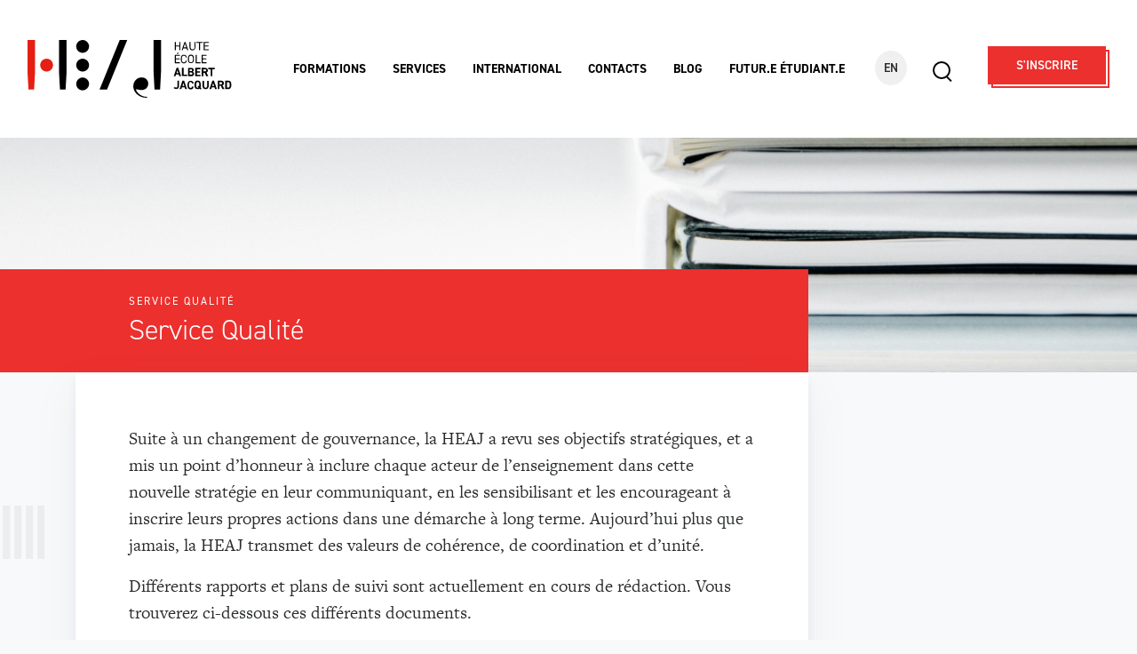

--- FILE ---
content_type: text/html; charset=UTF-8
request_url: https://www.heaj.be/fr/qualite/
body_size: 17839
content:
<!doctype html>
<html lang="fr-FR">
    <head>
  <meta charset="utf-8">
  <meta http-equiv="x-ua-compatible" content="ie=edge">
  <meta name="viewport" content="width=device-width, initial-scale=1">
  <meta name='robots' content='index, follow, max-image-preview:large, max-snippet:-1, max-video-preview:-1' />
<link rel="alternate" hreflang="fr" href="https://www.heaj.be/fr/qualite/" />

	<!-- This site is optimized with the Yoast SEO plugin v23.5 - https://yoast.com/wordpress/plugins/seo/ -->
	<title>Service Qualité - Haute École Albert Jacquard</title>
	<link rel="canonical" href="https://www.heaj.be/fr/qualite/" />
	<meta property="og:locale" content="fr_FR" />
	<meta property="og:type" content="article" />
	<meta property="og:title" content="Service Qualité - Haute École Albert Jacquard" />
	<meta property="og:description" content="Suite à un changement de gouvernance, la HEAJ a revu &hellip;" />
	<meta property="og:url" content="https://www.heaj.be/fr/qualite/" />
	<meta property="og:site_name" content="Haute École Albert Jacquard" />
	<meta property="article:publisher" content="https://www.facebook.com/HEAJofficiel/" />
	<meta property="article:modified_time" content="2026-01-27T11:10:53+00:00" />
	<meta property="og:image" content="https://www.heaj.be/wp-content/uploads/2017/12/beatriz-perez-moya-111685.jpg" />
	<meta property="og:image:width" content="2048" />
	<meta property="og:image:height" content="1113" />
	<meta property="og:image:type" content="image/jpeg" />
	<meta name="twitter:card" content="summary_large_image" />
	<meta name="twitter:label1" content="Durée de lecture estimée" />
	<meta name="twitter:data1" content="1 minute" />
	<script type="application/ld+json" class="yoast-schema-graph">{"@context":"https://schema.org","@graph":[{"@type":"WebPage","@id":"https://www.heaj.be/fr/qualite/","url":"https://www.heaj.be/fr/qualite/","name":"Service Qualité - Haute École Albert Jacquard","isPartOf":{"@id":"https://www.heaj.be/fr/#website"},"primaryImageOfPage":{"@id":"https://www.heaj.be/fr/qualite/#primaryimage"},"image":{"@id":"https://www.heaj.be/fr/qualite/#primaryimage"},"thumbnailUrl":"/wp-content/uploads/2017/12/beatriz-perez-moya-111685.jpg","datePublished":"2017-12-11T12:07:31+00:00","dateModified":"2026-01-27T11:10:53+00:00","breadcrumb":{"@id":"https://www.heaj.be/fr/qualite/#breadcrumb"},"inLanguage":"fr-FR","potentialAction":[{"@type":"ReadAction","target":["https://www.heaj.be/fr/qualite/"]}]},{"@type":"ImageObject","inLanguage":"fr-FR","@id":"https://www.heaj.be/fr/qualite/#primaryimage","url":"/wp-content/uploads/2017/12/beatriz-perez-moya-111685.jpg","contentUrl":"/wp-content/uploads/2017/12/beatriz-perez-moya-111685.jpg","width":2048,"height":1113},{"@type":"BreadcrumbList","@id":"https://www.heaj.be/fr/qualite/#breadcrumb","itemListElement":[{"@type":"ListItem","position":1,"name":"Accueil","item":"https://www.heaj.be/fr/"},{"@type":"ListItem","position":2,"name":"Service Qualité"}]},{"@type":"WebSite","@id":"https://www.heaj.be/fr/#website","url":"https://www.heaj.be/fr/","name":"Haute École Albert Jacquard","description":"","publisher":{"@id":"https://www.heaj.be/fr/#organization"},"potentialAction":[{"@type":"SearchAction","target":{"@type":"EntryPoint","urlTemplate":"https://www.heaj.be/fr/search/{search_term_string}"},"query-input":{"@type":"PropertyValueSpecification","valueRequired":true,"valueName":"search_term_string"}}],"inLanguage":"fr-FR"},{"@type":"Organization","@id":"https://www.heaj.be/fr/#organization","name":"Haute École Albert Jacquard","alternateName":"HEAJ","url":"https://www.heaj.be/fr/","logo":{"@type":"ImageObject","inLanguage":"fr-FR","@id":"https://www.heaj.be/fr/#/schema/logo/image/","url":"/wp-content/uploads/2020/05/logosquarred-heaj-couleur.png","contentUrl":"/wp-content/uploads/2020/05/logosquarred-heaj-couleur.png","width":284,"height":196,"caption":"Haute École Albert Jacquard"},"image":{"@id":"https://www.heaj.be/fr/#/schema/logo/image/"},"sameAs":["https://www.facebook.com/HEAJofficiel/","https://www.instagram.com/heajofficiel/","https://fr.linkedin.com/school/haute-école-albert-jacquard-heaj-/","https://www.youtube.com/@HEAJ-School"]}]}</script>
	<!-- / Yoast SEO plugin. -->


<link rel='dns-prefetch' href='//cdnjs.cloudflare.com' />
<link rel="stylesheet" href="/wp-includes/css/dist/block-library/style.min.css?ver=6.4.7">
<style id='classic-theme-styles-inline-css' type='text/css'>
/*! This file is auto-generated */
.wp-block-button__link{color:#fff;background-color:#32373c;border-radius:9999px;box-shadow:none;text-decoration:none;padding:calc(.667em + 2px) calc(1.333em + 2px);font-size:1.125em}.wp-block-file__button{background:#32373c;color:#fff;text-decoration:none}
</style>
<style id='global-styles-inline-css' type='text/css'>
body{--wp--preset--color--black: #000000;--wp--preset--color--cyan-bluish-gray: #abb8c3;--wp--preset--color--white: #ffffff;--wp--preset--color--pale-pink: #f78da7;--wp--preset--color--vivid-red: #cf2e2e;--wp--preset--color--luminous-vivid-orange: #ff6900;--wp--preset--color--luminous-vivid-amber: #fcb900;--wp--preset--color--light-green-cyan: #7bdcb5;--wp--preset--color--vivid-green-cyan: #00d084;--wp--preset--color--pale-cyan-blue: #8ed1fc;--wp--preset--color--vivid-cyan-blue: #0693e3;--wp--preset--color--vivid-purple: #9b51e0;--wp--preset--gradient--vivid-cyan-blue-to-vivid-purple: linear-gradient(135deg,rgba(6,147,227,1) 0%,rgb(155,81,224) 100%);--wp--preset--gradient--light-green-cyan-to-vivid-green-cyan: linear-gradient(135deg,rgb(122,220,180) 0%,rgb(0,208,130) 100%);--wp--preset--gradient--luminous-vivid-amber-to-luminous-vivid-orange: linear-gradient(135deg,rgba(252,185,0,1) 0%,rgba(255,105,0,1) 100%);--wp--preset--gradient--luminous-vivid-orange-to-vivid-red: linear-gradient(135deg,rgba(255,105,0,1) 0%,rgb(207,46,46) 100%);--wp--preset--gradient--very-light-gray-to-cyan-bluish-gray: linear-gradient(135deg,rgb(238,238,238) 0%,rgb(169,184,195) 100%);--wp--preset--gradient--cool-to-warm-spectrum: linear-gradient(135deg,rgb(74,234,220) 0%,rgb(151,120,209) 20%,rgb(207,42,186) 40%,rgb(238,44,130) 60%,rgb(251,105,98) 80%,rgb(254,248,76) 100%);--wp--preset--gradient--blush-light-purple: linear-gradient(135deg,rgb(255,206,236) 0%,rgb(152,150,240) 100%);--wp--preset--gradient--blush-bordeaux: linear-gradient(135deg,rgb(254,205,165) 0%,rgb(254,45,45) 50%,rgb(107,0,62) 100%);--wp--preset--gradient--luminous-dusk: linear-gradient(135deg,rgb(255,203,112) 0%,rgb(199,81,192) 50%,rgb(65,88,208) 100%);--wp--preset--gradient--pale-ocean: linear-gradient(135deg,rgb(255,245,203) 0%,rgb(182,227,212) 50%,rgb(51,167,181) 100%);--wp--preset--gradient--electric-grass: linear-gradient(135deg,rgb(202,248,128) 0%,rgb(113,206,126) 100%);--wp--preset--gradient--midnight: linear-gradient(135deg,rgb(2,3,129) 0%,rgb(40,116,252) 100%);--wp--preset--font-size--small: 13px;--wp--preset--font-size--medium: 20px;--wp--preset--font-size--large: 36px;--wp--preset--font-size--x-large: 42px;--wp--preset--spacing--20: 0.44rem;--wp--preset--spacing--30: 0.67rem;--wp--preset--spacing--40: 1rem;--wp--preset--spacing--50: 1.5rem;--wp--preset--spacing--60: 2.25rem;--wp--preset--spacing--70: 3.38rem;--wp--preset--spacing--80: 5.06rem;--wp--preset--shadow--natural: 6px 6px 9px rgba(0, 0, 0, 0.2);--wp--preset--shadow--deep: 12px 12px 50px rgba(0, 0, 0, 0.4);--wp--preset--shadow--sharp: 6px 6px 0px rgba(0, 0, 0, 0.2);--wp--preset--shadow--outlined: 6px 6px 0px -3px rgba(255, 255, 255, 1), 6px 6px rgba(0, 0, 0, 1);--wp--preset--shadow--crisp: 6px 6px 0px rgba(0, 0, 0, 1);}:where(.is-layout-flex){gap: 0.5em;}:where(.is-layout-grid){gap: 0.5em;}body .is-layout-flow > .alignleft{float: left;margin-inline-start: 0;margin-inline-end: 2em;}body .is-layout-flow > .alignright{float: right;margin-inline-start: 2em;margin-inline-end: 0;}body .is-layout-flow > .aligncenter{margin-left: auto !important;margin-right: auto !important;}body .is-layout-constrained > .alignleft{float: left;margin-inline-start: 0;margin-inline-end: 2em;}body .is-layout-constrained > .alignright{float: right;margin-inline-start: 2em;margin-inline-end: 0;}body .is-layout-constrained > .aligncenter{margin-left: auto !important;margin-right: auto !important;}body .is-layout-constrained > :where(:not(.alignleft):not(.alignright):not(.alignfull)){max-width: var(--wp--style--global--content-size);margin-left: auto !important;margin-right: auto !important;}body .is-layout-constrained > .alignwide{max-width: var(--wp--style--global--wide-size);}body .is-layout-flex{display: flex;}body .is-layout-flex{flex-wrap: wrap;align-items: center;}body .is-layout-flex > *{margin: 0;}body .is-layout-grid{display: grid;}body .is-layout-grid > *{margin: 0;}:where(.wp-block-columns.is-layout-flex){gap: 2em;}:where(.wp-block-columns.is-layout-grid){gap: 2em;}:where(.wp-block-post-template.is-layout-flex){gap: 1.25em;}:where(.wp-block-post-template.is-layout-grid){gap: 1.25em;}.has-black-color{color: var(--wp--preset--color--black) !important;}.has-cyan-bluish-gray-color{color: var(--wp--preset--color--cyan-bluish-gray) !important;}.has-white-color{color: var(--wp--preset--color--white) !important;}.has-pale-pink-color{color: var(--wp--preset--color--pale-pink) !important;}.has-vivid-red-color{color: var(--wp--preset--color--vivid-red) !important;}.has-luminous-vivid-orange-color{color: var(--wp--preset--color--luminous-vivid-orange) !important;}.has-luminous-vivid-amber-color{color: var(--wp--preset--color--luminous-vivid-amber) !important;}.has-light-green-cyan-color{color: var(--wp--preset--color--light-green-cyan) !important;}.has-vivid-green-cyan-color{color: var(--wp--preset--color--vivid-green-cyan) !important;}.has-pale-cyan-blue-color{color: var(--wp--preset--color--pale-cyan-blue) !important;}.has-vivid-cyan-blue-color{color: var(--wp--preset--color--vivid-cyan-blue) !important;}.has-vivid-purple-color{color: var(--wp--preset--color--vivid-purple) !important;}.has-black-background-color{background-color: var(--wp--preset--color--black) !important;}.has-cyan-bluish-gray-background-color{background-color: var(--wp--preset--color--cyan-bluish-gray) !important;}.has-white-background-color{background-color: var(--wp--preset--color--white) !important;}.has-pale-pink-background-color{background-color: var(--wp--preset--color--pale-pink) !important;}.has-vivid-red-background-color{background-color: var(--wp--preset--color--vivid-red) !important;}.has-luminous-vivid-orange-background-color{background-color: var(--wp--preset--color--luminous-vivid-orange) !important;}.has-luminous-vivid-amber-background-color{background-color: var(--wp--preset--color--luminous-vivid-amber) !important;}.has-light-green-cyan-background-color{background-color: var(--wp--preset--color--light-green-cyan) !important;}.has-vivid-green-cyan-background-color{background-color: var(--wp--preset--color--vivid-green-cyan) !important;}.has-pale-cyan-blue-background-color{background-color: var(--wp--preset--color--pale-cyan-blue) !important;}.has-vivid-cyan-blue-background-color{background-color: var(--wp--preset--color--vivid-cyan-blue) !important;}.has-vivid-purple-background-color{background-color: var(--wp--preset--color--vivid-purple) !important;}.has-black-border-color{border-color: var(--wp--preset--color--black) !important;}.has-cyan-bluish-gray-border-color{border-color: var(--wp--preset--color--cyan-bluish-gray) !important;}.has-white-border-color{border-color: var(--wp--preset--color--white) !important;}.has-pale-pink-border-color{border-color: var(--wp--preset--color--pale-pink) !important;}.has-vivid-red-border-color{border-color: var(--wp--preset--color--vivid-red) !important;}.has-luminous-vivid-orange-border-color{border-color: var(--wp--preset--color--luminous-vivid-orange) !important;}.has-luminous-vivid-amber-border-color{border-color: var(--wp--preset--color--luminous-vivid-amber) !important;}.has-light-green-cyan-border-color{border-color: var(--wp--preset--color--light-green-cyan) !important;}.has-vivid-green-cyan-border-color{border-color: var(--wp--preset--color--vivid-green-cyan) !important;}.has-pale-cyan-blue-border-color{border-color: var(--wp--preset--color--pale-cyan-blue) !important;}.has-vivid-cyan-blue-border-color{border-color: var(--wp--preset--color--vivid-cyan-blue) !important;}.has-vivid-purple-border-color{border-color: var(--wp--preset--color--vivid-purple) !important;}.has-vivid-cyan-blue-to-vivid-purple-gradient-background{background: var(--wp--preset--gradient--vivid-cyan-blue-to-vivid-purple) !important;}.has-light-green-cyan-to-vivid-green-cyan-gradient-background{background: var(--wp--preset--gradient--light-green-cyan-to-vivid-green-cyan) !important;}.has-luminous-vivid-amber-to-luminous-vivid-orange-gradient-background{background: var(--wp--preset--gradient--luminous-vivid-amber-to-luminous-vivid-orange) !important;}.has-luminous-vivid-orange-to-vivid-red-gradient-background{background: var(--wp--preset--gradient--luminous-vivid-orange-to-vivid-red) !important;}.has-very-light-gray-to-cyan-bluish-gray-gradient-background{background: var(--wp--preset--gradient--very-light-gray-to-cyan-bluish-gray) !important;}.has-cool-to-warm-spectrum-gradient-background{background: var(--wp--preset--gradient--cool-to-warm-spectrum) !important;}.has-blush-light-purple-gradient-background{background: var(--wp--preset--gradient--blush-light-purple) !important;}.has-blush-bordeaux-gradient-background{background: var(--wp--preset--gradient--blush-bordeaux) !important;}.has-luminous-dusk-gradient-background{background: var(--wp--preset--gradient--luminous-dusk) !important;}.has-pale-ocean-gradient-background{background: var(--wp--preset--gradient--pale-ocean) !important;}.has-electric-grass-gradient-background{background: var(--wp--preset--gradient--electric-grass) !important;}.has-midnight-gradient-background{background: var(--wp--preset--gradient--midnight) !important;}.has-small-font-size{font-size: var(--wp--preset--font-size--small) !important;}.has-medium-font-size{font-size: var(--wp--preset--font-size--medium) !important;}.has-large-font-size{font-size: var(--wp--preset--font-size--large) !important;}.has-x-large-font-size{font-size: var(--wp--preset--font-size--x-large) !important;}
.wp-block-navigation a:where(:not(.wp-element-button)){color: inherit;}
:where(.wp-block-post-template.is-layout-flex){gap: 1.25em;}:where(.wp-block-post-template.is-layout-grid){gap: 1.25em;}
:where(.wp-block-columns.is-layout-flex){gap: 2em;}:where(.wp-block-columns.is-layout-grid){gap: 2em;}
.wp-block-pullquote{font-size: 1.5em;line-height: 1.6;}
</style>
<link rel="stylesheet" href="/wp-content/plugins/my-above-the-fold-css/public/css/my-above-the-fold-css-public.css?ver=1.0.0">
<link rel="stylesheet" href="/wp-content/plugins/sitepress-multilingual-cms/templates/language-switchers/legacy-list-horizontal/style.css?ver=1">
<link rel="stylesheet" href="/wp-content/themes/sage-8.5.0/dist/styles/main-5fc218d56c.css">
<style id='sage/css-inline-css' type='text/css'>
.cat-actualites.color-1 {color: #dd4646}.cat-actualites.color-2 {color: #dd1a1a}.cat-actualites.color-3 {color: #dd5f5f}.cat-actualites.color-4 {color: #dd1c1c}.cat-actualites.accent-color {color: #ffffff}.cat-actualites.bg-1 {color:#FFF;background-color: #dd4646}.cat-actualites.bg-2 {color:#FFF;background-color: #dd1a1a}.cat-actualites.bg-3 {color:#FFF;background-color: #dd5f5f}.cat-actualites.bg-4 {color:#FFF;background-color: #dd1c1c}.cat-actualites.gradient-1 {color:#FFF;background-image: linear-gradient(90deg,#dd4646 0,#dd1a1a);background-repeat: repeat-x;}.cat-actualites.gradient-2 {color:#FFF;background-image: linear-gradient(90deg,#dd5f5f 0,#dd1c1c);background-repeat: repeat-x;}.cat-actualites.gradient-1-inverse {background-image: linear-gradient(90deg,#dd1a1a 0,#dd4646);background-repeat: repeat-x;}.cat-actualites.gradient-2-inverse {background-image: linear-gradient(90deg,#dd1c1c 0,#dd5f5f);background-repeat: repeat-x;}.btn-cat.btn-cat-actualites:hover {background-color: rgba(221, 26, 26, 0.1)!important;color:#dd1a1a!important;}.formation-content.cat-actualites li:before{background-color:#dd5f5f;}.formation-content.cat-actualites i[class^=icon-], .formation-content.cat-actualites i.material-icons{color:#dd5f5f;}.btn-cta.cat-actualites span{color:#000000;border:2px solid #dd4646;padding-left: 5px;padding-right: 5px;}.btn-cta.cat-actualites:after{border:2px solid #dd4646;}.parcours-scolaire .cat-formation-bg.cat-actualites{color:#FFF;background-image: linear-gradient(90deg,#dd4646 0,#dd1a1a);background-image: -moz-linear-gradient(90deg,rgba(221, 70, 70, 0.9) 0,rgba(221, 26, 26, 0.9)),-moz-radial-gradient(center, circle, #dd4646 25%,transparent 50%),-moz-radial-gradient(87% 75%, ellipse, #dd4646 23%,transparent 41%),-moz-radial-gradient(13% 30%, ellipse, #dd4646 23%,transparent 41%);background-image: -webkit-linear-gradient(90deg,rgba(221, 70, 70, 0.9) 0,rgba(221, 26, 26, 0.9)),-webkit-radial-gradient(center, circle, #dd4646 25%,transparent 50%),-webkit-radial-gradient(87% 75%, ellipse, #dd4646 23%,transparent 41%),-webkit-radial-gradient(13% 30%, ellipse, #dd4646 23%,transparent 41%);background-image: linear-gradient(90deg,rgba(221, 70, 70, 0.9) 0,rgba(221, 26, 26, 0.9)),radial-gradient(center, circle, #dd4646 25%,transparent 50%),radial-gradient(87% 75%, ellipse, #dd4646 23%,transparent 41%),radial-gradient(13% 30%, ellipse, #dd4646 23%,transparent 41%);background-repeat: repeat-x;}.cat-formation-bg.cat-actualites{color:#FFF;background-image: linear-gradient(90deg,#dd4646 0,#dd1a1a);background-repeat: repeat-x;}.full-width-bg.cat-actualites .parcours-title .year-num{border-color:#dd1c1c;}.cat-formation-bg-images.cat-actualites:before{color:red;background-image:url('');}.cat-formation-bg-images.cat-actualites:after{color:red;background-image:url('');}.cta-cat.cat-actualites{background-color:rgba(221, 70, 70, 0.5);}.cta-cat.cat-actualites:hover,.cta-cat.cat-actualites:focus,.cta-cat.cat-actualites:active{color:#FFF;background-color:rgba(221, 70, 70, 0.7);}.btn-formation.cat-actualites:hover{background-color:transparent!important;border-color:#ffffff!important;}.btn-formation.cat-actualites:hover i{color:#ffffff!important;}.cat-actualites .custom-control-input:checked~.custom-control-indicator{background-color:#dd5f5f;}.cat-actualites.color-1 {color: #dd4646}.cat-actualites.color-2 {color: #dd1a1a}.cat-actualites.color-3 {color: #dd5f5f}.cat-actualites.color-4 {color: #dd1c1c}.cat-actualites.accent-color {color: #ffffff}.cat-actualites.bg-1 {color:#FFF;background-color: #dd4646}.cat-actualites.bg-2 {color:#FFF;background-color: #dd1a1a}.cat-actualites.bg-3 {color:#FFF;background-color: #dd5f5f}.cat-actualites.bg-4 {color:#FFF;background-color: #dd1c1c}.cat-actualites.gradient-1 {color:#FFF;background-image: linear-gradient(90deg,#dd4646 0,#dd1a1a);background-repeat: repeat-x;}.cat-actualites.gradient-2 {color:#FFF;background-image: linear-gradient(90deg,#dd5f5f 0,#dd1c1c);background-repeat: repeat-x;}.cat-actualites.gradient-1-inverse {background-image: linear-gradient(90deg,#dd1a1a 0,#dd4646);background-repeat: repeat-x;}.cat-actualites.gradient-2-inverse {background-image: linear-gradient(90deg,#dd1c1c 0,#dd5f5f);background-repeat: repeat-x;}.btn-cat.btn-cat-actualites:hover {background-color: rgba(221, 26, 26, 0.1)!important;color:#dd1a1a!important;}.formation-content.cat-actualites li:before{background-color:#dd5f5f;}.formation-content.cat-actualites i[class^=icon-], .formation-content.cat-actualites i.material-icons{color:#dd5f5f;}.btn-cta.cat-actualites span{color:#000000;border:2px solid #dd4646;padding-left: 5px;padding-right: 5px;}.btn-cta.cat-actualites:after{border:2px solid #dd4646;}.parcours-scolaire .cat-formation-bg.cat-actualites{color:#FFF;background-image: linear-gradient(90deg,#dd4646 0,#dd1a1a);background-image: -moz-linear-gradient(90deg,rgba(221, 70, 70, 0.9) 0,rgba(221, 26, 26, 0.9)),-moz-radial-gradient(center, circle, #dd4646 25%,transparent 50%),-moz-radial-gradient(87% 75%, ellipse, #dd4646 23%,transparent 41%),-moz-radial-gradient(13% 30%, ellipse, #dd4646 23%,transparent 41%);background-image: -webkit-linear-gradient(90deg,rgba(221, 70, 70, 0.9) 0,rgba(221, 26, 26, 0.9)),-webkit-radial-gradient(center, circle, #dd4646 25%,transparent 50%),-webkit-radial-gradient(87% 75%, ellipse, #dd4646 23%,transparent 41%),-webkit-radial-gradient(13% 30%, ellipse, #dd4646 23%,transparent 41%);background-image: linear-gradient(90deg,rgba(221, 70, 70, 0.9) 0,rgba(221, 26, 26, 0.9)),radial-gradient(center, circle, #dd4646 25%,transparent 50%),radial-gradient(87% 75%, ellipse, #dd4646 23%,transparent 41%),radial-gradient(13% 30%, ellipse, #dd4646 23%,transparent 41%);background-repeat: repeat-x;}.cat-formation-bg.cat-actualites{color:#FFF;background-image: linear-gradient(90deg,#dd4646 0,#dd1a1a);background-repeat: repeat-x;}.full-width-bg.cat-actualites .parcours-title .year-num{border-color:#dd1c1c;}.cat-formation-bg-images.cat-actualites:before{color:red;background-image:url('');}.cat-formation-bg-images.cat-actualites:after{color:red;background-image:url('');}.cta-cat.cat-actualites{background-color:rgba(221, 70, 70, 0.5);}.cta-cat.cat-actualites:hover,.cta-cat.cat-actualites:focus,.cta-cat.cat-actualites:active{color:#FFF;background-color:rgba(221, 70, 70, 0.7);}.btn-formation.cat-actualites:hover{background-color:transparent!important;border-color:#ffffff!important;}.btn-formation.cat-actualites:hover i{color:#ffffff!important;}.cat-actualites .custom-control-input:checked~.custom-control-indicator{background-color:#dd5f5f;}.cat-ateliers.color-1 {color: #dd0f0f}.cat-ateliers.color-2 {color: #dd4040}.cat-ateliers.color-3 {color: #dd1616}.cat-ateliers.color-4 {color: #dd5252}.cat-ateliers.accent-color {color: #dd0f0f}.cat-ateliers.bg-1 {color:#FFF;background-color: #dd0f0f}.cat-ateliers.bg-2 {color:#FFF;background-color: #dd4040}.cat-ateliers.bg-3 {color:#FFF;background-color: #dd1616}.cat-ateliers.bg-4 {color:#FFF;background-color: #dd5252}.cat-ateliers.gradient-1 {color:#FFF;background-image: linear-gradient(90deg,#dd0f0f 0,#dd4040);background-repeat: repeat-x;}.cat-ateliers.gradient-2 {color:#FFF;background-image: linear-gradient(90deg,#dd1616 0,#dd5252);background-repeat: repeat-x;}.cat-ateliers.gradient-1-inverse {background-image: linear-gradient(90deg,#dd4040 0,#dd0f0f);background-repeat: repeat-x;}.cat-ateliers.gradient-2-inverse {background-image: linear-gradient(90deg,#dd5252 0,#dd1616);background-repeat: repeat-x;}.btn-cat.btn-cat-ateliers:hover {background-color: rgba(221, 64, 64, 0.1)!important;color:#dd4040!important;}.formation-content.cat-ateliers li:before{background-color:#dd1616;}.formation-content.cat-ateliers i[class^=icon-], .formation-content.cat-ateliers i.material-icons{color:#dd1616;}.btn-cta.cat-ateliers span{color:#000000;border:2px solid #dd0f0f;padding-left: 5px;padding-right: 5px;}.btn-cta.cat-ateliers:after{border:2px solid #dd0f0f;}.parcours-scolaire .cat-formation-bg.cat-ateliers{color:#FFF;background-image: linear-gradient(90deg,#dd0f0f 0,#dd4040);background-image: -moz-linear-gradient(90deg,rgba(221, 15, 15, 0.9) 0,rgba(221, 64, 64, 0.9)),-moz-radial-gradient(center, circle, #dd0f0f 25%,transparent 50%),-moz-radial-gradient(87% 75%, ellipse, #dd0f0f 23%,transparent 41%),-moz-radial-gradient(13% 30%, ellipse, #dd0f0f 23%,transparent 41%);background-image: -webkit-linear-gradient(90deg,rgba(221, 15, 15, 0.9) 0,rgba(221, 64, 64, 0.9)),-webkit-radial-gradient(center, circle, #dd0f0f 25%,transparent 50%),-webkit-radial-gradient(87% 75%, ellipse, #dd0f0f 23%,transparent 41%),-webkit-radial-gradient(13% 30%, ellipse, #dd0f0f 23%,transparent 41%);background-image: linear-gradient(90deg,rgba(221, 15, 15, 0.9) 0,rgba(221, 64, 64, 0.9)),radial-gradient(center, circle, #dd0f0f 25%,transparent 50%),radial-gradient(87% 75%, ellipse, #dd0f0f 23%,transparent 41%),radial-gradient(13% 30%, ellipse, #dd0f0f 23%,transparent 41%);background-repeat: repeat-x;}.cat-formation-bg.cat-ateliers{color:#FFF;background-image: linear-gradient(90deg,#dd0f0f 0,#dd4040);background-repeat: repeat-x;}.full-width-bg.cat-ateliers .parcours-title .year-num{border-color:#dd5252;}.cat-formation-bg-images.cat-ateliers:before{color:red;background-image:url('');}.cat-formation-bg-images.cat-ateliers:after{color:red;background-image:url('');}.cta-cat.cat-ateliers{background-color:rgba(221, 15, 15, 0.5);}.cta-cat.cat-ateliers:hover,.cta-cat.cat-ateliers:focus,.cta-cat.cat-ateliers:active{color:#FFF;background-color:rgba(221, 15, 15, 0.7);}.btn-formation.cat-ateliers:hover{background-color:transparent!important;border-color:#dd0f0f!important;}.btn-formation.cat-ateliers:hover i{color:#dd0f0f!important;}.cat-ateliers .custom-control-input:checked~.custom-control-indicator{background-color:#dd1616;}.cat-e-co.color-1 {color: #07a27b}.cat-e-co.color-2 {color: #13d37f}.cat-e-co.color-3 {color: #61c85a}.cat-e-co.color-4 {color: #98dd7f}.cat-e-co.accent-color {color: #13b58d}.cat-e-co.bg-1 {color:#FFF;background-color: #07a27b}.cat-e-co.bg-2 {color:#FFF;background-color: #13d37f}.cat-e-co.bg-3 {color:#FFF;background-color: #61c85a}.cat-e-co.bg-4 {color:#FFF;background-color: #98dd7f}.cat-e-co.gradient-1 {color:#FFF;background-image: linear-gradient(90deg,#07a27b 0,#13d37f);background-repeat: repeat-x;}.cat-e-co.gradient-2 {color:#FFF;background-image: linear-gradient(90deg,#61c85a 0,#98dd7f);background-repeat: repeat-x;}.cat-e-co.gradient-1-inverse {background-image: linear-gradient(90deg,#13d37f 0,#07a27b);background-repeat: repeat-x;}.cat-e-co.gradient-2-inverse {background-image: linear-gradient(90deg,#98dd7f 0,#61c85a);background-repeat: repeat-x;}.btn-cat.btn-cat-e-co:hover {background-color: rgba(19, 211, 127, 0.1)!important;color:#13d37f!important;}.formation-content.cat-e-co li:before{background-color:#61c85a;}.formation-content.cat-e-co i[class^=icon-], .formation-content.cat-e-co i.material-icons{color:#61c85a;}.btn-cta.cat-e-co span{color:#000000;border:2px solid #07a27b;padding-left: 5px;padding-right: 5px;}.btn-cta.cat-e-co:after{border:2px solid #07a27b;}.parcours-scolaire .cat-formation-bg.cat-e-co{color:#FFF;background-image: linear-gradient(90deg,#07a27b 0,#13d37f);background-image: -moz-linear-gradient(90deg,rgba(7, 162, 123, 0.9) 0,rgba(19, 211, 127, 0.9)),-moz-radial-gradient(center, circle, #07a27b 25%,transparent 50%),-moz-radial-gradient(87% 75%, ellipse, #07a27b 23%,transparent 41%),-moz-radial-gradient(13% 30%, ellipse, #07a27b 23%,transparent 41%);background-image: -webkit-linear-gradient(90deg,rgba(7, 162, 123, 0.9) 0,rgba(19, 211, 127, 0.9)),-webkit-radial-gradient(center, circle, #07a27b 25%,transparent 50%),-webkit-radial-gradient(87% 75%, ellipse, #07a27b 23%,transparent 41%),-webkit-radial-gradient(13% 30%, ellipse, #07a27b 23%,transparent 41%);background-image: linear-gradient(90deg,rgba(7, 162, 123, 0.9) 0,rgba(19, 211, 127, 0.9)),radial-gradient(center, circle, #07a27b 25%,transparent 50%),radial-gradient(87% 75%, ellipse, #07a27b 23%,transparent 41%),radial-gradient(13% 30%, ellipse, #07a27b 23%,transparent 41%);background-repeat: repeat-x;}.cat-formation-bg.cat-e-co{color:#FFF;background-image: linear-gradient(90deg,#07a27b 0,#13d37f);background-repeat: repeat-x;}.full-width-bg.cat-e-co .parcours-title .year-num{border-color:#98dd7f;}.cat-formation-bg-images.cat-e-co:before{color:red;background-image:url('');}.cat-formation-bg-images.cat-e-co:after{color:red;background-image:url('');}.cta-cat.cat-e-co{background-color:rgba(7, 162, 123, 0.5);}.cta-cat.cat-e-co:hover,.cta-cat.cat-e-co:focus,.cta-cat.cat-e-co:active{color:#FFF;background-color:rgba(7, 162, 123, 0.7);}.btn-formation.cat-e-co:hover{background-color:transparent!important;border-color:#13b58d!important;}.btn-formation.cat-e-co:hover i{color:#13b58d!important;}.cat-e-co .custom-control-input:checked~.custom-control-indicator{background-color:#61c85a;}.cat-infographie.color-1 {color: #0d3d9f}.cat-infographie.color-2 {color: #3690dd}.cat-infographie.color-3 {color: #4bb9ff}.cat-infographie.color-4 {color: #4bdaff}.cat-infographie.accent-color {color: #2c0bff}.cat-infographie.bg-1 {color:#FFF;background-color: #0d3d9f}.cat-infographie.bg-2 {color:#FFF;background-color: #3690dd}.cat-infographie.bg-3 {color:#FFF;background-color: #4bb9ff}.cat-infographie.bg-4 {color:#FFF;background-color: #4bdaff}.cat-infographie.gradient-1 {color:#FFF;background-image: linear-gradient(90deg,#0d3d9f 0,#3690dd);background-repeat: repeat-x;}.cat-infographie.gradient-2 {color:#FFF;background-image: linear-gradient(90deg,#4bb9ff 0,#4bdaff);background-repeat: repeat-x;}.cat-infographie.gradient-1-inverse {background-image: linear-gradient(90deg,#3690dd 0,#0d3d9f);background-repeat: repeat-x;}.cat-infographie.gradient-2-inverse {background-image: linear-gradient(90deg,#4bdaff 0,#4bb9ff);background-repeat: repeat-x;}.btn-cat.btn-cat-infographie:hover {background-color: rgba(54, 144, 221, 0.1)!important;color:#3690dd!important;}.formation-content.cat-infographie li:before{background-color:#4bb9ff;}.formation-content.cat-infographie i[class^=icon-], .formation-content.cat-infographie i.material-icons{color:#4bb9ff;}.btn-cta.cat-infographie span{color:#000000;border:2px solid #0d3d9f;padding-left: 5px;padding-right: 5px;}.btn-cta.cat-infographie:after{border:2px solid #0d3d9f;}.parcours-scolaire .cat-formation-bg.cat-infographie{color:#FFF;background-image: linear-gradient(90deg,#0d3d9f 0,#3690dd);background-image: -moz-linear-gradient(90deg,rgba(13, 61, 159, 0.9) 0,rgba(54, 144, 221, 0.9)),-moz-radial-gradient(center, circle, #0d3d9f 25%,transparent 50%),-moz-radial-gradient(87% 75%, ellipse, #0d3d9f 23%,transparent 41%),-moz-radial-gradient(13% 30%, ellipse, #0d3d9f 23%,transparent 41%);background-image: -webkit-linear-gradient(90deg,rgba(13, 61, 159, 0.9) 0,rgba(54, 144, 221, 0.9)),-webkit-radial-gradient(center, circle, #0d3d9f 25%,transparent 50%),-webkit-radial-gradient(87% 75%, ellipse, #0d3d9f 23%,transparent 41%),-webkit-radial-gradient(13% 30%, ellipse, #0d3d9f 23%,transparent 41%);background-image: linear-gradient(90deg,rgba(13, 61, 159, 0.9) 0,rgba(54, 144, 221, 0.9)),radial-gradient(center, circle, #0d3d9f 25%,transparent 50%),radial-gradient(87% 75%, ellipse, #0d3d9f 23%,transparent 41%),radial-gradient(13% 30%, ellipse, #0d3d9f 23%,transparent 41%);background-repeat: repeat-x;}.cat-formation-bg.cat-infographie{color:#FFF;background-image: linear-gradient(90deg,#0d3d9f 0,#3690dd);background-repeat: repeat-x;}.full-width-bg.cat-infographie .parcours-title .year-num{border-color:#4bdaff;}.cat-formation-bg-images.cat-infographie:before{color:red;background-image:url('/wp-content/uploads/2017/04/img-2926-e1495624966850.jpg');}.cat-formation-bg-images.cat-infographie:after{color:red;background-image:url('/wp-content/uploads/2017/04/atelier3.jpg');}.cta-cat.cat-infographie{background-color:rgba(13, 61, 159, 0.5);}.cta-cat.cat-infographie:hover,.cta-cat.cat-infographie:focus,.cta-cat.cat-infographie:active{color:#FFF;background-color:rgba(13, 61, 159, 0.7);}.btn-formation.cat-infographie:hover{background-color:transparent!important;border-color:#2c0bff!important;}.btn-formation.cat-infographie:hover i{color:#2c0bff!important;}.cat-infographie .custom-control-input:checked~.custom-control-indicator{background-color:#4bb9ff;}body.single-formation .section-news.cat-infographie:before{background-image:url(/wp-content/uploads/2017/06/img-20170507-131743-680.jpg);}.cat-conseils.color-1 {color: #dd1313}.cat-conseils.color-2 {color: #dd3b3b}.cat-conseils.color-3 {color: #dd0808}.cat-conseils.color-4 {color: #dd4040}.cat-conseils.accent-color {color: #dd1313}.cat-conseils.bg-1 {color:#FFF;background-color: #dd1313}.cat-conseils.bg-2 {color:#FFF;background-color: #dd3b3b}.cat-conseils.bg-3 {color:#FFF;background-color: #dd0808}.cat-conseils.bg-4 {color:#FFF;background-color: #dd4040}.cat-conseils.gradient-1 {color:#FFF;background-image: linear-gradient(90deg,#dd1313 0,#dd3b3b);background-repeat: repeat-x;}.cat-conseils.gradient-2 {color:#FFF;background-image: linear-gradient(90deg,#dd0808 0,#dd4040);background-repeat: repeat-x;}.cat-conseils.gradient-1-inverse {background-image: linear-gradient(90deg,#dd3b3b 0,#dd1313);background-repeat: repeat-x;}.cat-conseils.gradient-2-inverse {background-image: linear-gradient(90deg,#dd4040 0,#dd0808);background-repeat: repeat-x;}.btn-cat.btn-cat-conseils:hover {background-color: rgba(221, 59, 59, 0.1)!important;color:#dd3b3b!important;}.formation-content.cat-conseils li:before{background-color:#dd0808;}.formation-content.cat-conseils i[class^=icon-], .formation-content.cat-conseils i.material-icons{color:#dd0808;}.btn-cta.cat-conseils span{color:#000000;border:2px solid #dd1313;padding-left: 5px;padding-right: 5px;}.btn-cta.cat-conseils:after{border:2px solid #dd1313;}.parcours-scolaire .cat-formation-bg.cat-conseils{color:#FFF;background-image: linear-gradient(90deg,#dd1313 0,#dd3b3b);background-image: -moz-linear-gradient(90deg,rgba(221, 19, 19, 0.9) 0,rgba(221, 59, 59, 0.9)),-moz-radial-gradient(center, circle, #dd1313 25%,transparent 50%),-moz-radial-gradient(87% 75%, ellipse, #dd1313 23%,transparent 41%),-moz-radial-gradient(13% 30%, ellipse, #dd1313 23%,transparent 41%);background-image: -webkit-linear-gradient(90deg,rgba(221, 19, 19, 0.9) 0,rgba(221, 59, 59, 0.9)),-webkit-radial-gradient(center, circle, #dd1313 25%,transparent 50%),-webkit-radial-gradient(87% 75%, ellipse, #dd1313 23%,transparent 41%),-webkit-radial-gradient(13% 30%, ellipse, #dd1313 23%,transparent 41%);background-image: linear-gradient(90deg,rgba(221, 19, 19, 0.9) 0,rgba(221, 59, 59, 0.9)),radial-gradient(center, circle, #dd1313 25%,transparent 50%),radial-gradient(87% 75%, ellipse, #dd1313 23%,transparent 41%),radial-gradient(13% 30%, ellipse, #dd1313 23%,transparent 41%);background-repeat: repeat-x;}.cat-formation-bg.cat-conseils{color:#FFF;background-image: linear-gradient(90deg,#dd1313 0,#dd3b3b);background-repeat: repeat-x;}.full-width-bg.cat-conseils .parcours-title .year-num{border-color:#dd4040;}.cat-formation-bg-images.cat-conseils:before{color:red;background-image:url('');}.cat-formation-bg-images.cat-conseils:after{color:red;background-image:url('');}.cta-cat.cat-conseils{background-color:rgba(221, 19, 19, 0.5);}.cta-cat.cat-conseils:hover,.cta-cat.cat-conseils:focus,.cta-cat.cat-conseils:active{color:#FFF;background-color:rgba(221, 19, 19, 0.7);}.btn-formation.cat-conseils:hover{background-color:transparent!important;border-color:#dd1313!important;}.btn-formation.cat-conseils:hover i{color:#dd1313!important;}.cat-conseils .custom-control-input:checked~.custom-control-indicator{background-color:#dd0808;}.cat-conseils.color-1 {color: #dd1313}.cat-conseils.color-2 {color: #dd3b3b}.cat-conseils.color-3 {color: #dd0808}.cat-conseils.color-4 {color: #dd4040}.cat-conseils.accent-color {color: #dd1313}.cat-conseils.bg-1 {color:#FFF;background-color: #dd1313}.cat-conseils.bg-2 {color:#FFF;background-color: #dd3b3b}.cat-conseils.bg-3 {color:#FFF;background-color: #dd0808}.cat-conseils.bg-4 {color:#FFF;background-color: #dd4040}.cat-conseils.gradient-1 {color:#FFF;background-image: linear-gradient(90deg,#dd1313 0,#dd3b3b);background-repeat: repeat-x;}.cat-conseils.gradient-2 {color:#FFF;background-image: linear-gradient(90deg,#dd0808 0,#dd4040);background-repeat: repeat-x;}.cat-conseils.gradient-1-inverse {background-image: linear-gradient(90deg,#dd3b3b 0,#dd1313);background-repeat: repeat-x;}.cat-conseils.gradient-2-inverse {background-image: linear-gradient(90deg,#dd4040 0,#dd0808);background-repeat: repeat-x;}.btn-cat.btn-cat-conseils:hover {background-color: rgba(221, 59, 59, 0.1)!important;color:#dd3b3b!important;}.formation-content.cat-conseils li:before{background-color:#dd0808;}.formation-content.cat-conseils i[class^=icon-], .formation-content.cat-conseils i.material-icons{color:#dd0808;}.btn-cta.cat-conseils span{color:#000000;border:2px solid #dd1313;padding-left: 5px;padding-right: 5px;}.btn-cta.cat-conseils:after{border:2px solid #dd1313;}.parcours-scolaire .cat-formation-bg.cat-conseils{color:#FFF;background-image: linear-gradient(90deg,#dd1313 0,#dd3b3b);background-image: -moz-linear-gradient(90deg,rgba(221, 19, 19, 0.9) 0,rgba(221, 59, 59, 0.9)),-moz-radial-gradient(center, circle, #dd1313 25%,transparent 50%),-moz-radial-gradient(87% 75%, ellipse, #dd1313 23%,transparent 41%),-moz-radial-gradient(13% 30%, ellipse, #dd1313 23%,transparent 41%);background-image: -webkit-linear-gradient(90deg,rgba(221, 19, 19, 0.9) 0,rgba(221, 59, 59, 0.9)),-webkit-radial-gradient(center, circle, #dd1313 25%,transparent 50%),-webkit-radial-gradient(87% 75%, ellipse, #dd1313 23%,transparent 41%),-webkit-radial-gradient(13% 30%, ellipse, #dd1313 23%,transparent 41%);background-image: linear-gradient(90deg,rgba(221, 19, 19, 0.9) 0,rgba(221, 59, 59, 0.9)),radial-gradient(center, circle, #dd1313 25%,transparent 50%),radial-gradient(87% 75%, ellipse, #dd1313 23%,transparent 41%),radial-gradient(13% 30%, ellipse, #dd1313 23%,transparent 41%);background-repeat: repeat-x;}.cat-formation-bg.cat-conseils{color:#FFF;background-image: linear-gradient(90deg,#dd1313 0,#dd3b3b);background-repeat: repeat-x;}.full-width-bg.cat-conseils .parcours-title .year-num{border-color:#dd4040;}.cat-formation-bg-images.cat-conseils:before{color:red;background-image:url('');}.cat-formation-bg-images.cat-conseils:after{color:red;background-image:url('');}.cta-cat.cat-conseils{background-color:rgba(221, 19, 19, 0.5);}.cta-cat.cat-conseils:hover,.cta-cat.cat-conseils:focus,.cta-cat.cat-conseils:active{color:#FFF;background-color:rgba(221, 19, 19, 0.7);}.btn-formation.cat-conseils:hover{background-color:transparent!important;border-color:#dd1313!important;}.btn-formation.cat-conseils:hover i{color:#dd1313!important;}.cat-conseils .custom-control-input:checked~.custom-control-indicator{background-color:#dd0808;}.cat-pedagogie.color-1 {color: #ee7405}.cat-pedagogie.color-2 {color: #f6ae42}.cat-pedagogie.color-3 {color: #ff914b}.cat-pedagogie.color-4 {color: #ffb74b}.cat-pedagogie.accent-color {color: #ff841c}.cat-pedagogie.bg-1 {color:#FFF;background-color: #ee7405}.cat-pedagogie.bg-2 {color:#FFF;background-color: #f6ae42}.cat-pedagogie.bg-3 {color:#FFF;background-color: #ff914b}.cat-pedagogie.bg-4 {color:#FFF;background-color: #ffb74b}.cat-pedagogie.gradient-1 {color:#FFF;background-image: linear-gradient(90deg,#ee7405 0,#f6ae42);background-repeat: repeat-x;}.cat-pedagogie.gradient-2 {color:#FFF;background-image: linear-gradient(90deg,#ff914b 0,#ffb74b);background-repeat: repeat-x;}.cat-pedagogie.gradient-1-inverse {background-image: linear-gradient(90deg,#f6ae42 0,#ee7405);background-repeat: repeat-x;}.cat-pedagogie.gradient-2-inverse {background-image: linear-gradient(90deg,#ffb74b 0,#ff914b);background-repeat: repeat-x;}.btn-cat.btn-cat-pedagogie:hover {background-color: rgba(246, 174, 66, 0.1)!important;color:#f6ae42!important;}.formation-content.cat-pedagogie li:before{background-color:#ff914b;}.formation-content.cat-pedagogie i[class^=icon-], .formation-content.cat-pedagogie i.material-icons{color:#ff914b;}.btn-cta.cat-pedagogie span{color:#000000;border:2px solid #ee7405;padding-left: 5px;padding-right: 5px;}.btn-cta.cat-pedagogie:after{border:2px solid #ee7405;}.parcours-scolaire .cat-formation-bg.cat-pedagogie{color:#FFF;background-image: linear-gradient(90deg,#ee7405 0,#f6ae42);background-image: -moz-linear-gradient(90deg,rgba(238, 116, 5, 0.9) 0,rgba(246, 174, 66, 0.9)),-moz-radial-gradient(center, circle, #ee7405 25%,transparent 50%),-moz-radial-gradient(87% 75%, ellipse, #ee7405 23%,transparent 41%),-moz-radial-gradient(13% 30%, ellipse, #ee7405 23%,transparent 41%);background-image: -webkit-linear-gradient(90deg,rgba(238, 116, 5, 0.9) 0,rgba(246, 174, 66, 0.9)),-webkit-radial-gradient(center, circle, #ee7405 25%,transparent 50%),-webkit-radial-gradient(87% 75%, ellipse, #ee7405 23%,transparent 41%),-webkit-radial-gradient(13% 30%, ellipse, #ee7405 23%,transparent 41%);background-image: linear-gradient(90deg,rgba(238, 116, 5, 0.9) 0,rgba(246, 174, 66, 0.9)),radial-gradient(center, circle, #ee7405 25%,transparent 50%),radial-gradient(87% 75%, ellipse, #ee7405 23%,transparent 41%),radial-gradient(13% 30%, ellipse, #ee7405 23%,transparent 41%);background-repeat: repeat-x;}.cat-formation-bg.cat-pedagogie{color:#FFF;background-image: linear-gradient(90deg,#ee7405 0,#f6ae42);background-repeat: repeat-x;}.full-width-bg.cat-pedagogie .parcours-title .year-num{border-color:#ffb74b;}.cat-formation-bg-images.cat-pedagogie:before{color:red;background-image:url('');}.cat-formation-bg-images.cat-pedagogie:after{color:red;background-image:url('');}.cta-cat.cat-pedagogie{background-color:rgba(238, 116, 5, 0.5);}.cta-cat.cat-pedagogie:hover,.cta-cat.cat-pedagogie:focus,.cta-cat.cat-pedagogie:active{color:#FFF;background-color:rgba(238, 116, 5, 0.7);}.btn-formation.cat-pedagogie:hover{background-color:transparent!important;border-color:#ff841c!important;}.btn-formation.cat-pedagogie:hover i{color:#ff841c!important;}.cat-pedagogie .custom-control-input:checked~.custom-control-indicator{background-color:#ff914b;}.cat-engagements.color-1 {color: #dd3333}.cat-engagements.color-2 {color: #dd4444}.cat-engagements.color-3 {color: #dd0f0f}.cat-engagements.color-4 {color: #dd5252}.cat-engagements.accent-color {color: #dd3333}.cat-engagements.bg-1 {color:#FFF;background-color: #dd3333}.cat-engagements.bg-2 {color:#FFF;background-color: #dd4444}.cat-engagements.bg-3 {color:#FFF;background-color: #dd0f0f}.cat-engagements.bg-4 {color:#FFF;background-color: #dd5252}.cat-engagements.gradient-1 {color:#FFF;background-image: linear-gradient(90deg,#dd3333 0,#dd4444);background-repeat: repeat-x;}.cat-engagements.gradient-2 {color:#FFF;background-image: linear-gradient(90deg,#dd0f0f 0,#dd5252);background-repeat: repeat-x;}.cat-engagements.gradient-1-inverse {background-image: linear-gradient(90deg,#dd4444 0,#dd3333);background-repeat: repeat-x;}.cat-engagements.gradient-2-inverse {background-image: linear-gradient(90deg,#dd5252 0,#dd0f0f);background-repeat: repeat-x;}.btn-cat.btn-cat-engagements:hover {background-color: rgba(221, 68, 68, 0.1)!important;color:#dd4444!important;}.formation-content.cat-engagements li:before{background-color:#dd0f0f;}.formation-content.cat-engagements i[class^=icon-], .formation-content.cat-engagements i.material-icons{color:#dd0f0f;}.btn-cta.cat-engagements span{color:#000000;border:2px solid #dd3333;padding-left: 5px;padding-right: 5px;}.btn-cta.cat-engagements:after{border:2px solid #dd3333;}.parcours-scolaire .cat-formation-bg.cat-engagements{color:#FFF;background-image: linear-gradient(90deg,#dd3333 0,#dd4444);background-image: -moz-linear-gradient(90deg,rgba(221, 51, 51, 0.9) 0,rgba(221, 68, 68, 0.9)),-moz-radial-gradient(center, circle, #dd3333 25%,transparent 50%),-moz-radial-gradient(87% 75%, ellipse, #dd3333 23%,transparent 41%),-moz-radial-gradient(13% 30%, ellipse, #dd3333 23%,transparent 41%);background-image: -webkit-linear-gradient(90deg,rgba(221, 51, 51, 0.9) 0,rgba(221, 68, 68, 0.9)),-webkit-radial-gradient(center, circle, #dd3333 25%,transparent 50%),-webkit-radial-gradient(87% 75%, ellipse, #dd3333 23%,transparent 41%),-webkit-radial-gradient(13% 30%, ellipse, #dd3333 23%,transparent 41%);background-image: linear-gradient(90deg,rgba(221, 51, 51, 0.9) 0,rgba(221, 68, 68, 0.9)),radial-gradient(center, circle, #dd3333 25%,transparent 50%),radial-gradient(87% 75%, ellipse, #dd3333 23%,transparent 41%),radial-gradient(13% 30%, ellipse, #dd3333 23%,transparent 41%);background-repeat: repeat-x;}.cat-formation-bg.cat-engagements{color:#FFF;background-image: linear-gradient(90deg,#dd3333 0,#dd4444);background-repeat: repeat-x;}.full-width-bg.cat-engagements .parcours-title .year-num{border-color:#dd5252;}.cat-formation-bg-images.cat-engagements:before{color:red;background-image:url('');}.cat-formation-bg-images.cat-engagements:after{color:red;background-image:url('');}.cta-cat.cat-engagements{background-color:rgba(221, 51, 51, 0.5);}.cta-cat.cat-engagements:hover,.cta-cat.cat-engagements:focus,.cta-cat.cat-engagements:active{color:#FFF;background-color:rgba(221, 51, 51, 0.7);}.btn-formation.cat-engagements:hover{background-color:transparent!important;border-color:#dd3333!important;}.btn-formation.cat-engagements:hover i{color:#dd3333!important;}.cat-engagements .custom-control-input:checked~.custom-control-indicator{background-color:#dd0f0f;}.cat-e-co.color-1 {color: #07a27b}.cat-e-co.color-2 {color: #13d37f}.cat-e-co.color-3 {color: #61c85a}.cat-e-co.color-4 {color: #98dd7f}.cat-e-co.accent-color {color: #13b58d}.cat-e-co.bg-1 {color:#FFF;background-color: #07a27b}.cat-e-co.bg-2 {color:#FFF;background-color: #13d37f}.cat-e-co.bg-3 {color:#FFF;background-color: #61c85a}.cat-e-co.bg-4 {color:#FFF;background-color: #98dd7f}.cat-e-co.gradient-1 {color:#FFF;background-image: linear-gradient(90deg,#07a27b 0,#13d37f);background-repeat: repeat-x;}.cat-e-co.gradient-2 {color:#FFF;background-image: linear-gradient(90deg,#61c85a 0,#98dd7f);background-repeat: repeat-x;}.cat-e-co.gradient-1-inverse {background-image: linear-gradient(90deg,#13d37f 0,#07a27b);background-repeat: repeat-x;}.cat-e-co.gradient-2-inverse {background-image: linear-gradient(90deg,#98dd7f 0,#61c85a);background-repeat: repeat-x;}.btn-cat.btn-cat-e-co:hover {background-color: rgba(19, 211, 127, 0.1)!important;color:#13d37f!important;}.formation-content.cat-e-co li:before{background-color:#61c85a;}.formation-content.cat-e-co i[class^=icon-], .formation-content.cat-e-co i.material-icons{color:#61c85a;}.btn-cta.cat-e-co span{color:#000000;border:2px solid #07a27b;padding-left: 5px;padding-right: 5px;}.btn-cta.cat-e-co:after{border:2px solid #07a27b;}.parcours-scolaire .cat-formation-bg.cat-e-co{color:#FFF;background-image: linear-gradient(90deg,#07a27b 0,#13d37f);background-image: -moz-linear-gradient(90deg,rgba(7, 162, 123, 0.9) 0,rgba(19, 211, 127, 0.9)),-moz-radial-gradient(center, circle, #07a27b 25%,transparent 50%),-moz-radial-gradient(87% 75%, ellipse, #07a27b 23%,transparent 41%),-moz-radial-gradient(13% 30%, ellipse, #07a27b 23%,transparent 41%);background-image: -webkit-linear-gradient(90deg,rgba(7, 162, 123, 0.9) 0,rgba(19, 211, 127, 0.9)),-webkit-radial-gradient(center, circle, #07a27b 25%,transparent 50%),-webkit-radial-gradient(87% 75%, ellipse, #07a27b 23%,transparent 41%),-webkit-radial-gradient(13% 30%, ellipse, #07a27b 23%,transparent 41%);background-image: linear-gradient(90deg,rgba(7, 162, 123, 0.9) 0,rgba(19, 211, 127, 0.9)),radial-gradient(center, circle, #07a27b 25%,transparent 50%),radial-gradient(87% 75%, ellipse, #07a27b 23%,transparent 41%),radial-gradient(13% 30%, ellipse, #07a27b 23%,transparent 41%);background-repeat: repeat-x;}.cat-formation-bg.cat-e-co{color:#FFF;background-image: linear-gradient(90deg,#07a27b 0,#13d37f);background-repeat: repeat-x;}.full-width-bg.cat-e-co .parcours-title .year-num{border-color:#98dd7f;}.cat-formation-bg-images.cat-e-co:before{color:red;background-image:url('');}.cat-formation-bg-images.cat-e-co:after{color:red;background-image:url('');}.cta-cat.cat-e-co{background-color:rgba(7, 162, 123, 0.5);}.cta-cat.cat-e-co:hover,.cta-cat.cat-e-co:focus,.cta-cat.cat-e-co:active{color:#FFF;background-color:rgba(7, 162, 123, 0.7);}.btn-formation.cat-e-co:hover{background-color:transparent!important;border-color:#13b58d!important;}.btn-formation.cat-e-co:hover i{color:#13b58d!important;}.cat-e-co .custom-control-input:checked~.custom-control-indicator{background-color:#61c85a;}.cat-evenements.color-1 {color: #dd1a1a}.cat-evenements.color-2 {color: #dd3737}.cat-evenements.color-3 {color: #dd1616}.cat-evenements.color-4 {color: #dd5454}.cat-evenements.accent-color {color: #dd1a1a}.cat-evenements.bg-1 {color:#FFF;background-color: #dd1a1a}.cat-evenements.bg-2 {color:#FFF;background-color: #dd3737}.cat-evenements.bg-3 {color:#FFF;background-color: #dd1616}.cat-evenements.bg-4 {color:#FFF;background-color: #dd5454}.cat-evenements.gradient-1 {color:#FFF;background-image: linear-gradient(90deg,#dd1a1a 0,#dd3737);background-repeat: repeat-x;}.cat-evenements.gradient-2 {color:#FFF;background-image: linear-gradient(90deg,#dd1616 0,#dd5454);background-repeat: repeat-x;}.cat-evenements.gradient-1-inverse {background-image: linear-gradient(90deg,#dd3737 0,#dd1a1a);background-repeat: repeat-x;}.cat-evenements.gradient-2-inverse {background-image: linear-gradient(90deg,#dd5454 0,#dd1616);background-repeat: repeat-x;}.btn-cat.btn-cat-evenements:hover {background-color: rgba(221, 55, 55, 0.1)!important;color:#dd3737!important;}.formation-content.cat-evenements li:before{background-color:#dd1616;}.formation-content.cat-evenements i[class^=icon-], .formation-content.cat-evenements i.material-icons{color:#dd1616;}.btn-cta.cat-evenements span{color:#000000;border:2px solid #dd1a1a;padding-left: 5px;padding-right: 5px;}.btn-cta.cat-evenements:after{border:2px solid #dd1a1a;}.parcours-scolaire .cat-formation-bg.cat-evenements{color:#FFF;background-image: linear-gradient(90deg,#dd1a1a 0,#dd3737);background-image: -moz-linear-gradient(90deg,rgba(221, 26, 26, 0.9) 0,rgba(221, 55, 55, 0.9)),-moz-radial-gradient(center, circle, #dd1a1a 25%,transparent 50%),-moz-radial-gradient(87% 75%, ellipse, #dd1a1a 23%,transparent 41%),-moz-radial-gradient(13% 30%, ellipse, #dd1a1a 23%,transparent 41%);background-image: -webkit-linear-gradient(90deg,rgba(221, 26, 26, 0.9) 0,rgba(221, 55, 55, 0.9)),-webkit-radial-gradient(center, circle, #dd1a1a 25%,transparent 50%),-webkit-radial-gradient(87% 75%, ellipse, #dd1a1a 23%,transparent 41%),-webkit-radial-gradient(13% 30%, ellipse, #dd1a1a 23%,transparent 41%);background-image: linear-gradient(90deg,rgba(221, 26, 26, 0.9) 0,rgba(221, 55, 55, 0.9)),radial-gradient(center, circle, #dd1a1a 25%,transparent 50%),radial-gradient(87% 75%, ellipse, #dd1a1a 23%,transparent 41%),radial-gradient(13% 30%, ellipse, #dd1a1a 23%,transparent 41%);background-repeat: repeat-x;}.cat-formation-bg.cat-evenements{color:#FFF;background-image: linear-gradient(90deg,#dd1a1a 0,#dd3737);background-repeat: repeat-x;}.full-width-bg.cat-evenements .parcours-title .year-num{border-color:#dd5454;}.cat-formation-bg-images.cat-evenements:before{color:red;background-image:url('');}.cat-formation-bg-images.cat-evenements:after{color:red;background-image:url('');}.cta-cat.cat-evenements{background-color:rgba(221, 26, 26, 0.5);}.cta-cat.cat-evenements:hover,.cta-cat.cat-evenements:focus,.cta-cat.cat-evenements:active{color:#FFF;background-color:rgba(221, 26, 26, 0.7);}.btn-formation.cat-evenements:hover{background-color:transparent!important;border-color:#dd1a1a!important;}.btn-formation.cat-evenements:hover i{color:#dd1a1a!important;}.cat-evenements .custom-control-input:checked~.custom-control-indicator{background-color:#dd1616;}.cat-footer-navigation.color-1 {color: }.cat-footer-navigation.color-2 {color: }.cat-footer-navigation.color-3 {color: }.cat-footer-navigation.color-4 {color: }.cat-footer-navigation.accent-color {color: }.cat-footer-navigation.bg-1 {color:#FFF;background-color: }.cat-footer-navigation.bg-2 {color:#FFF;background-color: }.cat-footer-navigation.bg-3 {color:#FFF;background-color: }.cat-footer-navigation.bg-4 {color:#FFF;background-color: }.cat-footer-navigation.gradient-1 {color:#FFF;background-image: linear-gradient(90deg, 0,);background-repeat: repeat-x;}.cat-footer-navigation.gradient-2 {color:#FFF;background-image: linear-gradient(90deg, 0,);background-repeat: repeat-x;}.cat-footer-navigation.gradient-1-inverse {background-image: linear-gradient(90deg, 0,);background-repeat: repeat-x;}.cat-footer-navigation.gradient-2-inverse {background-image: linear-gradient(90deg, 0,);background-repeat: repeat-x;}.btn-cat.btn-cat-footer-navigation:hover {background-color: rgba(0, 0, 0, 0.1)!important;color:!important;}.formation-content.cat-footer-navigation li:before{background-color:;}.formation-content.cat-footer-navigation i[class^=icon-], .formation-content.cat-footer-navigation i.material-icons{color:;}.btn-cta.cat-footer-navigation span{color:#000000;border:2px solid ;padding-left: 5px;padding-right: 5px;}.btn-cta.cat-footer-navigation:after{border:2px solid ;}.parcours-scolaire .cat-formation-bg.cat-footer-navigation{color:#FFF;background-image: linear-gradient(90deg, 0,);background-image: -moz-linear-gradient(90deg,rgba(0, 0, 0, 0.9) 0,rgba(0, 0, 0, 0.9)),-moz-radial-gradient(center, circle,  25%,transparent 50%),-moz-radial-gradient(87% 75%, ellipse,  23%,transparent 41%),-moz-radial-gradient(13% 30%, ellipse,  23%,transparent 41%);background-image: -webkit-linear-gradient(90deg,rgba(0, 0, 0, 0.9) 0,rgba(0, 0, 0, 0.9)),-webkit-radial-gradient(center, circle,  25%,transparent 50%),-webkit-radial-gradient(87% 75%, ellipse,  23%,transparent 41%),-webkit-radial-gradient(13% 30%, ellipse,  23%,transparent 41%);background-image: linear-gradient(90deg,rgba(0, 0, 0, 0.9) 0,rgba(0, 0, 0, 0.9)),radial-gradient(center, circle,  25%,transparent 50%),radial-gradient(87% 75%, ellipse,  23%,transparent 41%),radial-gradient(13% 30%, ellipse,  23%,transparent 41%);background-repeat: repeat-x;}.cat-formation-bg.cat-footer-navigation{color:#FFF;background-image: linear-gradient(90deg, 0,);background-repeat: repeat-x;}.full-width-bg.cat-footer-navigation .parcours-title .year-num{border-color:;}.cat-formation-bg-images.cat-footer-navigation:before{color:red;background-image:url('');}.cat-formation-bg-images.cat-footer-navigation:after{color:red;background-image:url('');}.cta-cat.cat-footer-navigation{background-color:rgba(0, 0, 0, 0.5);}.cta-cat.cat-footer-navigation:hover,.cta-cat.cat-footer-navigation:focus,.cta-cat.cat-footer-navigation:active{color:#FFF;background-color:rgba(0, 0, 0, 0.7);}.btn-formation.cat-footer-navigation:hover{background-color:transparent!important;border-color:!important;}.btn-formation.cat-footer-navigation:hover i{color:!important;}.cat-footer-navigation .custom-control-input:checked~.custom-control-indicator{background-color:;}.cat-footer-navigation-anglais.color-1 {color: }.cat-footer-navigation-anglais.color-2 {color: }.cat-footer-navigation-anglais.color-3 {color: }.cat-footer-navigation-anglais.color-4 {color: }.cat-footer-navigation-anglais.accent-color {color: }.cat-footer-navigation-anglais.bg-1 {color:#FFF;background-color: }.cat-footer-navigation-anglais.bg-2 {color:#FFF;background-color: }.cat-footer-navigation-anglais.bg-3 {color:#FFF;background-color: }.cat-footer-navigation-anglais.bg-4 {color:#FFF;background-color: }.cat-footer-navigation-anglais.gradient-1 {color:#FFF;background-image: linear-gradient(90deg, 0,);background-repeat: repeat-x;}.cat-footer-navigation-anglais.gradient-2 {color:#FFF;background-image: linear-gradient(90deg, 0,);background-repeat: repeat-x;}.cat-footer-navigation-anglais.gradient-1-inverse {background-image: linear-gradient(90deg, 0,);background-repeat: repeat-x;}.cat-footer-navigation-anglais.gradient-2-inverse {background-image: linear-gradient(90deg, 0,);background-repeat: repeat-x;}.btn-cat.btn-cat-footer-navigation-anglais:hover {background-color: rgba(0, 0, 0, 0.1)!important;color:!important;}.formation-content.cat-footer-navigation-anglais li:before{background-color:;}.formation-content.cat-footer-navigation-anglais i[class^=icon-], .formation-content.cat-footer-navigation-anglais i.material-icons{color:;}.btn-cta.cat-footer-navigation-anglais span{color:#000000;border:2px solid ;padding-left: 5px;padding-right: 5px;}.btn-cta.cat-footer-navigation-anglais:after{border:2px solid ;}.parcours-scolaire .cat-formation-bg.cat-footer-navigation-anglais{color:#FFF;background-image: linear-gradient(90deg, 0,);background-image: -moz-linear-gradient(90deg,rgba(0, 0, 0, 0.9) 0,rgba(0, 0, 0, 0.9)),-moz-radial-gradient(center, circle,  25%,transparent 50%),-moz-radial-gradient(87% 75%, ellipse,  23%,transparent 41%),-moz-radial-gradient(13% 30%, ellipse,  23%,transparent 41%);background-image: -webkit-linear-gradient(90deg,rgba(0, 0, 0, 0.9) 0,rgba(0, 0, 0, 0.9)),-webkit-radial-gradient(center, circle,  25%,transparent 50%),-webkit-radial-gradient(87% 75%, ellipse,  23%,transparent 41%),-webkit-radial-gradient(13% 30%, ellipse,  23%,transparent 41%);background-image: linear-gradient(90deg,rgba(0, 0, 0, 0.9) 0,rgba(0, 0, 0, 0.9)),radial-gradient(center, circle,  25%,transparent 50%),radial-gradient(87% 75%, ellipse,  23%,transparent 41%),radial-gradient(13% 30%, ellipse,  23%,transparent 41%);background-repeat: repeat-x;}.cat-formation-bg.cat-footer-navigation-anglais{color:#FFF;background-image: linear-gradient(90deg, 0,);background-repeat: repeat-x;}.full-width-bg.cat-footer-navigation-anglais .parcours-title .year-num{border-color:;}.cat-formation-bg-images.cat-footer-navigation-anglais:before{color:red;background-image:url('');}.cat-formation-bg-images.cat-footer-navigation-anglais:after{color:red;background-image:url('');}.cta-cat.cat-footer-navigation-anglais{background-color:rgba(0, 0, 0, 0.5);}.cta-cat.cat-footer-navigation-anglais:hover,.cta-cat.cat-footer-navigation-anglais:focus,.cta-cat.cat-footer-navigation-anglais:active{color:#FFF;background-color:rgba(0, 0, 0, 0.7);}.btn-formation.cat-footer-navigation-anglais:hover{background-color:transparent!important;border-color:!important;}.btn-formation.cat-footer-navigation-anglais:hover i{color:!important;}.cat-footer-navigation-anglais .custom-control-input:checked~.custom-control-indicator{background-color:;}.cat-heaj.color-1 {color: #c82321}.cat-heaj.color-2 {color: #e7322e}.cat-heaj.color-3 {color: #c82321}.cat-heaj.color-4 {color: #e7322e}.cat-heaj.accent-color {color: #c82321}.cat-heaj.bg-1 {color:#FFF;background-color: #c82321}.cat-heaj.bg-2 {color:#FFF;background-color: #e7322e}.cat-heaj.bg-3 {color:#FFF;background-color: #c82321}.cat-heaj.bg-4 {color:#FFF;background-color: #e7322e}.cat-heaj.gradient-1 {color:#FFF;background-image: linear-gradient(90deg,#c82321 0,#e7322e);background-repeat: repeat-x;}.cat-heaj.gradient-2 {color:#FFF;background-image: linear-gradient(90deg,#c82321 0,#e7322e);background-repeat: repeat-x;}.cat-heaj.gradient-1-inverse {background-image: linear-gradient(90deg,#e7322e 0,#c82321);background-repeat: repeat-x;}.cat-heaj.gradient-2-inverse {background-image: linear-gradient(90deg,#e7322e 0,#c82321);background-repeat: repeat-x;}.btn-cat.btn-cat-heaj:hover {background-color: rgba(231, 50, 46, 0.1)!important;color:#e7322e!important;}.formation-content.cat-heaj li:before{background-color:#c82321;}.formation-content.cat-heaj i[class^=icon-], .formation-content.cat-heaj i.material-icons{color:#c82321;}.btn-cta.cat-heaj span{color:#000000;border:2px solid #c82321;padding-left: 5px;padding-right: 5px;}.btn-cta.cat-heaj:after{border:2px solid #c82321;}.parcours-scolaire .cat-formation-bg.cat-heaj{color:#FFF;background-image: linear-gradient(90deg,#c82321 0,#e7322e);background-image: -moz-linear-gradient(90deg,rgba(200, 35, 33, 0.9) 0,rgba(231, 50, 46, 0.9)),-moz-radial-gradient(center, circle, #c82321 25%,transparent 50%),-moz-radial-gradient(87% 75%, ellipse, #c82321 23%,transparent 41%),-moz-radial-gradient(13% 30%, ellipse, #c82321 23%,transparent 41%);background-image: -webkit-linear-gradient(90deg,rgba(200, 35, 33, 0.9) 0,rgba(231, 50, 46, 0.9)),-webkit-radial-gradient(center, circle, #c82321 25%,transparent 50%),-webkit-radial-gradient(87% 75%, ellipse, #c82321 23%,transparent 41%),-webkit-radial-gradient(13% 30%, ellipse, #c82321 23%,transparent 41%);background-image: linear-gradient(90deg,rgba(200, 35, 33, 0.9) 0,rgba(231, 50, 46, 0.9)),radial-gradient(center, circle, #c82321 25%,transparent 50%),radial-gradient(87% 75%, ellipse, #c82321 23%,transparent 41%),radial-gradient(13% 30%, ellipse, #c82321 23%,transparent 41%);background-repeat: repeat-x;}.cat-formation-bg.cat-heaj{color:#FFF;background-image: linear-gradient(90deg,#c82321 0,#e7322e);background-repeat: repeat-x;}.full-width-bg.cat-heaj .parcours-title .year-num{border-color:#e7322e;}.cat-formation-bg-images.cat-heaj:before{color:red;background-image:url('');}.cat-formation-bg-images.cat-heaj:after{color:red;background-image:url('');}.cta-cat.cat-heaj{background-color:rgba(200, 35, 33, 0.5);}.cta-cat.cat-heaj:hover,.cta-cat.cat-heaj:focus,.cta-cat.cat-heaj:active{color:#FFF;background-color:rgba(200, 35, 33, 0.7);}.btn-formation.cat-heaj:hover{background-color:transparent!important;border-color:#c82321!important;}.btn-formation.cat-heaj:hover i{color:#c82321!important;}.cat-heaj .custom-control-input:checked~.custom-control-indicator{background-color:#c82321;}.cat-heaj.color-1 {color: #c82321}.cat-heaj.color-2 {color: #e7322e}.cat-heaj.color-3 {color: #c82321}.cat-heaj.color-4 {color: #e7322e}.cat-heaj.accent-color {color: #c82321}.cat-heaj.bg-1 {color:#FFF;background-color: #c82321}.cat-heaj.bg-2 {color:#FFF;background-color: #e7322e}.cat-heaj.bg-3 {color:#FFF;background-color: #c82321}.cat-heaj.bg-4 {color:#FFF;background-color: #e7322e}.cat-heaj.gradient-1 {color:#FFF;background-image: linear-gradient(90deg,#c82321 0,#e7322e);background-repeat: repeat-x;}.cat-heaj.gradient-2 {color:#FFF;background-image: linear-gradient(90deg,#c82321 0,#e7322e);background-repeat: repeat-x;}.cat-heaj.gradient-1-inverse {background-image: linear-gradient(90deg,#e7322e 0,#c82321);background-repeat: repeat-x;}.cat-heaj.gradient-2-inverse {background-image: linear-gradient(90deg,#e7322e 0,#c82321);background-repeat: repeat-x;}.btn-cat.btn-cat-heaj:hover {background-color: rgba(231, 50, 46, 0.1)!important;color:#e7322e!important;}.formation-content.cat-heaj li:before{background-color:#c82321;}.formation-content.cat-heaj i[class^=icon-], .formation-content.cat-heaj i.material-icons{color:#c82321;}.btn-cta.cat-heaj span{color:#000000;border:2px solid #c82321;padding-left: 5px;padding-right: 5px;}.btn-cta.cat-heaj:after{border:2px solid #c82321;}.parcours-scolaire .cat-formation-bg.cat-heaj{color:#FFF;background-image: linear-gradient(90deg,#c82321 0,#e7322e);background-image: -moz-linear-gradient(90deg,rgba(200, 35, 33, 0.9) 0,rgba(231, 50, 46, 0.9)),-moz-radial-gradient(center, circle, #c82321 25%,transparent 50%),-moz-radial-gradient(87% 75%, ellipse, #c82321 23%,transparent 41%),-moz-radial-gradient(13% 30%, ellipse, #c82321 23%,transparent 41%);background-image: -webkit-linear-gradient(90deg,rgba(200, 35, 33, 0.9) 0,rgba(231, 50, 46, 0.9)),-webkit-radial-gradient(center, circle, #c82321 25%,transparent 50%),-webkit-radial-gradient(87% 75%, ellipse, #c82321 23%,transparent 41%),-webkit-radial-gradient(13% 30%, ellipse, #c82321 23%,transparent 41%);background-image: linear-gradient(90deg,rgba(200, 35, 33, 0.9) 0,rgba(231, 50, 46, 0.9)),radial-gradient(center, circle, #c82321 25%,transparent 50%),radial-gradient(87% 75%, ellipse, #c82321 23%,transparent 41%),radial-gradient(13% 30%, ellipse, #c82321 23%,transparent 41%);background-repeat: repeat-x;}.cat-formation-bg.cat-heaj{color:#FFF;background-image: linear-gradient(90deg,#c82321 0,#e7322e);background-repeat: repeat-x;}.full-width-bg.cat-heaj .parcours-title .year-num{border-color:#e7322e;}.cat-formation-bg-images.cat-heaj:before{color:red;background-image:url('');}.cat-formation-bg-images.cat-heaj:after{color:red;background-image:url('');}.cta-cat.cat-heaj{background-color:rgba(200, 35, 33, 0.5);}.cta-cat.cat-heaj:hover,.cta-cat.cat-heaj:focus,.cta-cat.cat-heaj:active{color:#FFF;background-color:rgba(200, 35, 33, 0.7);}.btn-formation.cat-heaj:hover{background-color:transparent!important;border-color:#c82321!important;}.btn-formation.cat-heaj:hover i{color:#c82321!important;}.cat-heaj .custom-control-input:checked~.custom-control-indicator{background-color:#c82321;}.cat-heaj.color-1 {color: #c82321}.cat-heaj.color-2 {color: #e7322e}.cat-heaj.color-3 {color: #c82321}.cat-heaj.color-4 {color: #e7322e}.cat-heaj.accent-color {color: #c82321}.cat-heaj.bg-1 {color:#FFF;background-color: #c82321}.cat-heaj.bg-2 {color:#FFF;background-color: #e7322e}.cat-heaj.bg-3 {color:#FFF;background-color: #c82321}.cat-heaj.bg-4 {color:#FFF;background-color: #e7322e}.cat-heaj.gradient-1 {color:#FFF;background-image: linear-gradient(90deg,#c82321 0,#e7322e);background-repeat: repeat-x;}.cat-heaj.gradient-2 {color:#FFF;background-image: linear-gradient(90deg,#c82321 0,#e7322e);background-repeat: repeat-x;}.cat-heaj.gradient-1-inverse {background-image: linear-gradient(90deg,#e7322e 0,#c82321);background-repeat: repeat-x;}.cat-heaj.gradient-2-inverse {background-image: linear-gradient(90deg,#e7322e 0,#c82321);background-repeat: repeat-x;}.btn-cat.btn-cat-heaj:hover {background-color: rgba(231, 50, 46, 0.1)!important;color:#e7322e!important;}.formation-content.cat-heaj li:before{background-color:#c82321;}.formation-content.cat-heaj i[class^=icon-], .formation-content.cat-heaj i.material-icons{color:#c82321;}.btn-cta.cat-heaj span{color:#000000;border:2px solid #c82321;padding-left: 5px;padding-right: 5px;}.btn-cta.cat-heaj:after{border:2px solid #c82321;}.parcours-scolaire .cat-formation-bg.cat-heaj{color:#FFF;background-image: linear-gradient(90deg,#c82321 0,#e7322e);background-image: -moz-linear-gradient(90deg,rgba(200, 35, 33, 0.9) 0,rgba(231, 50, 46, 0.9)),-moz-radial-gradient(center, circle, #c82321 25%,transparent 50%),-moz-radial-gradient(87% 75%, ellipse, #c82321 23%,transparent 41%),-moz-radial-gradient(13% 30%, ellipse, #c82321 23%,transparent 41%);background-image: -webkit-linear-gradient(90deg,rgba(200, 35, 33, 0.9) 0,rgba(231, 50, 46, 0.9)),-webkit-radial-gradient(center, circle, #c82321 25%,transparent 50%),-webkit-radial-gradient(87% 75%, ellipse, #c82321 23%,transparent 41%),-webkit-radial-gradient(13% 30%, ellipse, #c82321 23%,transparent 41%);background-image: linear-gradient(90deg,rgba(200, 35, 33, 0.9) 0,rgba(231, 50, 46, 0.9)),radial-gradient(center, circle, #c82321 25%,transparent 50%),radial-gradient(87% 75%, ellipse, #c82321 23%,transparent 41%),radial-gradient(13% 30%, ellipse, #c82321 23%,transparent 41%);background-repeat: repeat-x;}.cat-formation-bg.cat-heaj{color:#FFF;background-image: linear-gradient(90deg,#c82321 0,#e7322e);background-repeat: repeat-x;}.full-width-bg.cat-heaj .parcours-title .year-num{border-color:#e7322e;}.cat-formation-bg-images.cat-heaj:before{color:red;background-image:url('');}.cat-formation-bg-images.cat-heaj:after{color:red;background-image:url('');}.cta-cat.cat-heaj{background-color:rgba(200, 35, 33, 0.5);}.cta-cat.cat-heaj:hover,.cta-cat.cat-heaj:focus,.cta-cat.cat-heaj:active{color:#FFF;background-color:rgba(200, 35, 33, 0.7);}.btn-formation.cat-heaj:hover{background-color:transparent!important;border-color:#c82321!important;}.btn-formation.cat-heaj:hover i{color:#c82321!important;}.cat-heaj .custom-control-input:checked~.custom-control-indicator{background-color:#c82321;}.cat-infographie.color-1 {color: #0d3d9f}.cat-infographie.color-2 {color: #3690dd}.cat-infographie.color-3 {color: #4bb9ff}.cat-infographie.color-4 {color: #4bdaff}.cat-infographie.accent-color {color: #2c0bff}.cat-infographie.bg-1 {color:#FFF;background-color: #0d3d9f}.cat-infographie.bg-2 {color:#FFF;background-color: #3690dd}.cat-infographie.bg-3 {color:#FFF;background-color: #4bb9ff}.cat-infographie.bg-4 {color:#FFF;background-color: #4bdaff}.cat-infographie.gradient-1 {color:#FFF;background-image: linear-gradient(90deg,#0d3d9f 0,#3690dd);background-repeat: repeat-x;}.cat-infographie.gradient-2 {color:#FFF;background-image: linear-gradient(90deg,#4bb9ff 0,#4bdaff);background-repeat: repeat-x;}.cat-infographie.gradient-1-inverse {background-image: linear-gradient(90deg,#3690dd 0,#0d3d9f);background-repeat: repeat-x;}.cat-infographie.gradient-2-inverse {background-image: linear-gradient(90deg,#4bdaff 0,#4bb9ff);background-repeat: repeat-x;}.btn-cat.btn-cat-infographie:hover {background-color: rgba(54, 144, 221, 0.1)!important;color:#3690dd!important;}.formation-content.cat-infographie li:before{background-color:#4bb9ff;}.formation-content.cat-infographie i[class^=icon-], .formation-content.cat-infographie i.material-icons{color:#4bb9ff;}.btn-cta.cat-infographie span{color:#000000;border:2px solid #0d3d9f;padding-left: 5px;padding-right: 5px;}.btn-cta.cat-infographie:after{border:2px solid #0d3d9f;}.parcours-scolaire .cat-formation-bg.cat-infographie{color:#FFF;background-image: linear-gradient(90deg,#0d3d9f 0,#3690dd);background-image: -moz-linear-gradient(90deg,rgba(13, 61, 159, 0.9) 0,rgba(54, 144, 221, 0.9)),-moz-radial-gradient(center, circle, #0d3d9f 25%,transparent 50%),-moz-radial-gradient(87% 75%, ellipse, #0d3d9f 23%,transparent 41%),-moz-radial-gradient(13% 30%, ellipse, #0d3d9f 23%,transparent 41%);background-image: -webkit-linear-gradient(90deg,rgba(13, 61, 159, 0.9) 0,rgba(54, 144, 221, 0.9)),-webkit-radial-gradient(center, circle, #0d3d9f 25%,transparent 50%),-webkit-radial-gradient(87% 75%, ellipse, #0d3d9f 23%,transparent 41%),-webkit-radial-gradient(13% 30%, ellipse, #0d3d9f 23%,transparent 41%);background-image: linear-gradient(90deg,rgba(13, 61, 159, 0.9) 0,rgba(54, 144, 221, 0.9)),radial-gradient(center, circle, #0d3d9f 25%,transparent 50%),radial-gradient(87% 75%, ellipse, #0d3d9f 23%,transparent 41%),radial-gradient(13% 30%, ellipse, #0d3d9f 23%,transparent 41%);background-repeat: repeat-x;}.cat-formation-bg.cat-infographie{color:#FFF;background-image: linear-gradient(90deg,#0d3d9f 0,#3690dd);background-repeat: repeat-x;}.full-width-bg.cat-infographie .parcours-title .year-num{border-color:#4bdaff;}.cat-formation-bg-images.cat-infographie:before{color:red;background-image:url('/wp-content/uploads/2017/04/img-2926-e1495624966850.jpg');}.cat-formation-bg-images.cat-infographie:after{color:red;background-image:url('/wp-content/uploads/2017/04/atelier3.jpg');}.cta-cat.cat-infographie{background-color:rgba(13, 61, 159, 0.5);}.cta-cat.cat-infographie:hover,.cta-cat.cat-infographie:focus,.cta-cat.cat-infographie:active{color:#FFF;background-color:rgba(13, 61, 159, 0.7);}.btn-formation.cat-infographie:hover{background-color:transparent!important;border-color:#2c0bff!important;}.btn-formation.cat-infographie:hover i{color:#2c0bff!important;}.cat-infographie .custom-control-input:checked~.custom-control-indicator{background-color:#4bb9ff;}body.single-formation .section-news.cat-infographie:before{background-image:url(/wp-content/uploads/2017/06/img-20170507-131743-680.jpg);}.cat-menu-1.color-1 {color: }.cat-menu-1.color-2 {color: }.cat-menu-1.color-3 {color: }.cat-menu-1.color-4 {color: }.cat-menu-1.accent-color {color: }.cat-menu-1.bg-1 {color:#FFF;background-color: }.cat-menu-1.bg-2 {color:#FFF;background-color: }.cat-menu-1.bg-3 {color:#FFF;background-color: }.cat-menu-1.bg-4 {color:#FFF;background-color: }.cat-menu-1.gradient-1 {color:#FFF;background-image: linear-gradient(90deg, 0,);background-repeat: repeat-x;}.cat-menu-1.gradient-2 {color:#FFF;background-image: linear-gradient(90deg, 0,);background-repeat: repeat-x;}.cat-menu-1.gradient-1-inverse {background-image: linear-gradient(90deg, 0,);background-repeat: repeat-x;}.cat-menu-1.gradient-2-inverse {background-image: linear-gradient(90deg, 0,);background-repeat: repeat-x;}.btn-cat.btn-cat-menu-1:hover {background-color: rgba(0, 0, 0, 0.1)!important;color:!important;}.formation-content.cat-menu-1 li:before{background-color:;}.formation-content.cat-menu-1 i[class^=icon-], .formation-content.cat-menu-1 i.material-icons{color:;}.btn-cta.cat-menu-1 span{color:#000000;border:2px solid ;padding-left: 5px;padding-right: 5px;}.btn-cta.cat-menu-1:after{border:2px solid ;}.parcours-scolaire .cat-formation-bg.cat-menu-1{color:#FFF;background-image: linear-gradient(90deg, 0,);background-image: -moz-linear-gradient(90deg,rgba(0, 0, 0, 0.9) 0,rgba(0, 0, 0, 0.9)),-moz-radial-gradient(center, circle,  25%,transparent 50%),-moz-radial-gradient(87% 75%, ellipse,  23%,transparent 41%),-moz-radial-gradient(13% 30%, ellipse,  23%,transparent 41%);background-image: -webkit-linear-gradient(90deg,rgba(0, 0, 0, 0.9) 0,rgba(0, 0, 0, 0.9)),-webkit-radial-gradient(center, circle,  25%,transparent 50%),-webkit-radial-gradient(87% 75%, ellipse,  23%,transparent 41%),-webkit-radial-gradient(13% 30%, ellipse,  23%,transparent 41%);background-image: linear-gradient(90deg,rgba(0, 0, 0, 0.9) 0,rgba(0, 0, 0, 0.9)),radial-gradient(center, circle,  25%,transparent 50%),radial-gradient(87% 75%, ellipse,  23%,transparent 41%),radial-gradient(13% 30%, ellipse,  23%,transparent 41%);background-repeat: repeat-x;}.cat-formation-bg.cat-menu-1{color:#FFF;background-image: linear-gradient(90deg, 0,);background-repeat: repeat-x;}.full-width-bg.cat-menu-1 .parcours-title .year-num{border-color:;}.cat-formation-bg-images.cat-menu-1:before{color:red;background-image:url('');}.cat-formation-bg-images.cat-menu-1:after{color:red;background-image:url('');}.cta-cat.cat-menu-1{background-color:rgba(0, 0, 0, 0.5);}.cta-cat.cat-menu-1:hover,.cta-cat.cat-menu-1:focus,.cta-cat.cat-menu-1:active{color:#FFF;background-color:rgba(0, 0, 0, 0.7);}.btn-formation.cat-menu-1:hover{background-color:transparent!important;border-color:!important;}.btn-formation.cat-menu-1:hover i{color:!important;}.cat-menu-1 .custom-control-input:checked~.custom-control-indicator{background-color:;}.cat-menu-1-anglais.color-1 {color: }.cat-menu-1-anglais.color-2 {color: }.cat-menu-1-anglais.color-3 {color: }.cat-menu-1-anglais.color-4 {color: }.cat-menu-1-anglais.accent-color {color: }.cat-menu-1-anglais.bg-1 {color:#FFF;background-color: }.cat-menu-1-anglais.bg-2 {color:#FFF;background-color: }.cat-menu-1-anglais.bg-3 {color:#FFF;background-color: }.cat-menu-1-anglais.bg-4 {color:#FFF;background-color: }.cat-menu-1-anglais.gradient-1 {color:#FFF;background-image: linear-gradient(90deg, 0,);background-repeat: repeat-x;}.cat-menu-1-anglais.gradient-2 {color:#FFF;background-image: linear-gradient(90deg, 0,);background-repeat: repeat-x;}.cat-menu-1-anglais.gradient-1-inverse {background-image: linear-gradient(90deg, 0,);background-repeat: repeat-x;}.cat-menu-1-anglais.gradient-2-inverse {background-image: linear-gradient(90deg, 0,);background-repeat: repeat-x;}.btn-cat.btn-cat-menu-1-anglais:hover {background-color: rgba(0, 0, 0, 0.1)!important;color:!important;}.formation-content.cat-menu-1-anglais li:before{background-color:;}.formation-content.cat-menu-1-anglais i[class^=icon-], .formation-content.cat-menu-1-anglais i.material-icons{color:;}.btn-cta.cat-menu-1-anglais span{color:#000000;border:2px solid ;padding-left: 5px;padding-right: 5px;}.btn-cta.cat-menu-1-anglais:after{border:2px solid ;}.parcours-scolaire .cat-formation-bg.cat-menu-1-anglais{color:#FFF;background-image: linear-gradient(90deg, 0,);background-image: -moz-linear-gradient(90deg,rgba(0, 0, 0, 0.9) 0,rgba(0, 0, 0, 0.9)),-moz-radial-gradient(center, circle,  25%,transparent 50%),-moz-radial-gradient(87% 75%, ellipse,  23%,transparent 41%),-moz-radial-gradient(13% 30%, ellipse,  23%,transparent 41%);background-image: -webkit-linear-gradient(90deg,rgba(0, 0, 0, 0.9) 0,rgba(0, 0, 0, 0.9)),-webkit-radial-gradient(center, circle,  25%,transparent 50%),-webkit-radial-gradient(87% 75%, ellipse,  23%,transparent 41%),-webkit-radial-gradient(13% 30%, ellipse,  23%,transparent 41%);background-image: linear-gradient(90deg,rgba(0, 0, 0, 0.9) 0,rgba(0, 0, 0, 0.9)),radial-gradient(center, circle,  25%,transparent 50%),radial-gradient(87% 75%, ellipse,  23%,transparent 41%),radial-gradient(13% 30%, ellipse,  23%,transparent 41%);background-repeat: repeat-x;}.cat-formation-bg.cat-menu-1-anglais{color:#FFF;background-image: linear-gradient(90deg, 0,);background-repeat: repeat-x;}.full-width-bg.cat-menu-1-anglais .parcours-title .year-num{border-color:;}.cat-formation-bg-images.cat-menu-1-anglais:before{color:red;background-image:url('');}.cat-formation-bg-images.cat-menu-1-anglais:after{color:red;background-image:url('');}.cta-cat.cat-menu-1-anglais{background-color:rgba(0, 0, 0, 0.5);}.cta-cat.cat-menu-1-anglais:hover,.cta-cat.cat-menu-1-anglais:focus,.cta-cat.cat-menu-1-anglais:active{color:#FFF;background-color:rgba(0, 0, 0, 0.7);}.btn-formation.cat-menu-1-anglais:hover{background-color:transparent!important;border-color:!important;}.btn-formation.cat-menu-1-anglais:hover i{color:!important;}.cat-menu-1-anglais .custom-control-input:checked~.custom-control-indicator{background-color:;}.cat-etudiants-enseignants.color-1 {color: #dd1111}.cat-etudiants-enseignants.color-2 {color: #dd4b4b}.cat-etudiants-enseignants.color-3 {color: #dd1111}.cat-etudiants-enseignants.color-4 {color: #dd3333}.cat-etudiants-enseignants.accent-color {color: #dd1111}.cat-etudiants-enseignants.bg-1 {color:#FFF;background-color: #dd1111}.cat-etudiants-enseignants.bg-2 {color:#FFF;background-color: #dd4b4b}.cat-etudiants-enseignants.bg-3 {color:#FFF;background-color: #dd1111}.cat-etudiants-enseignants.bg-4 {color:#FFF;background-color: #dd3333}.cat-etudiants-enseignants.gradient-1 {color:#FFF;background-image: linear-gradient(90deg,#dd1111 0,#dd4b4b);background-repeat: repeat-x;}.cat-etudiants-enseignants.gradient-2 {color:#FFF;background-image: linear-gradient(90deg,#dd1111 0,#dd3333);background-repeat: repeat-x;}.cat-etudiants-enseignants.gradient-1-inverse {background-image: linear-gradient(90deg,#dd4b4b 0,#dd1111);background-repeat: repeat-x;}.cat-etudiants-enseignants.gradient-2-inverse {background-image: linear-gradient(90deg,#dd3333 0,#dd1111);background-repeat: repeat-x;}.btn-cat.btn-cat-etudiants-enseignants:hover {background-color: rgba(221, 75, 75, 0.1)!important;color:#dd4b4b!important;}.formation-content.cat-etudiants-enseignants li:before{background-color:#dd1111;}.formation-content.cat-etudiants-enseignants i[class^=icon-], .formation-content.cat-etudiants-enseignants i.material-icons{color:#dd1111;}.btn-cta.cat-etudiants-enseignants span{color:#000000;border:2px solid #dd1111;padding-left: 5px;padding-right: 5px;}.btn-cta.cat-etudiants-enseignants:after{border:2px solid #dd1111;}.parcours-scolaire .cat-formation-bg.cat-etudiants-enseignants{color:#FFF;background-image: linear-gradient(90deg,#dd1111 0,#dd4b4b);background-image: -moz-linear-gradient(90deg,rgba(221, 17, 17, 0.9) 0,rgba(221, 75, 75, 0.9)),-moz-radial-gradient(center, circle, #dd1111 25%,transparent 50%),-moz-radial-gradient(87% 75%, ellipse, #dd1111 23%,transparent 41%),-moz-radial-gradient(13% 30%, ellipse, #dd1111 23%,transparent 41%);background-image: -webkit-linear-gradient(90deg,rgba(221, 17, 17, 0.9) 0,rgba(221, 75, 75, 0.9)),-webkit-radial-gradient(center, circle, #dd1111 25%,transparent 50%),-webkit-radial-gradient(87% 75%, ellipse, #dd1111 23%,transparent 41%),-webkit-radial-gradient(13% 30%, ellipse, #dd1111 23%,transparent 41%);background-image: linear-gradient(90deg,rgba(221, 17, 17, 0.9) 0,rgba(221, 75, 75, 0.9)),radial-gradient(center, circle, #dd1111 25%,transparent 50%),radial-gradient(87% 75%, ellipse, #dd1111 23%,transparent 41%),radial-gradient(13% 30%, ellipse, #dd1111 23%,transparent 41%);background-repeat: repeat-x;}.cat-formation-bg.cat-etudiants-enseignants{color:#FFF;background-image: linear-gradient(90deg,#dd1111 0,#dd4b4b);background-repeat: repeat-x;}.full-width-bg.cat-etudiants-enseignants .parcours-title .year-num{border-color:#dd3333;}.cat-formation-bg-images.cat-etudiants-enseignants:before{color:red;background-image:url('');}.cat-formation-bg-images.cat-etudiants-enseignants:after{color:red;background-image:url('');}.cta-cat.cat-etudiants-enseignants{background-color:rgba(221, 17, 17, 0.5);}.cta-cat.cat-etudiants-enseignants:hover,.cta-cat.cat-etudiants-enseignants:focus,.cta-cat.cat-etudiants-enseignants:active{color:#FFF;background-color:rgba(221, 17, 17, 0.7);}.btn-formation.cat-etudiants-enseignants:hover{background-color:transparent!important;border-color:#dd1111!important;}.btn-formation.cat-etudiants-enseignants:hover i{color:#dd1111!important;}.cat-etudiants-enseignants .custom-control-input:checked~.custom-control-indicator{background-color:#dd1111;}.cat-etudiants-enseignants.color-1 {color: #dd1111}.cat-etudiants-enseignants.color-2 {color: #dd4b4b}.cat-etudiants-enseignants.color-3 {color: #dd1111}.cat-etudiants-enseignants.color-4 {color: #dd3333}.cat-etudiants-enseignants.accent-color {color: #dd1111}.cat-etudiants-enseignants.bg-1 {color:#FFF;background-color: #dd1111}.cat-etudiants-enseignants.bg-2 {color:#FFF;background-color: #dd4b4b}.cat-etudiants-enseignants.bg-3 {color:#FFF;background-color: #dd1111}.cat-etudiants-enseignants.bg-4 {color:#FFF;background-color: #dd3333}.cat-etudiants-enseignants.gradient-1 {color:#FFF;background-image: linear-gradient(90deg,#dd1111 0,#dd4b4b);background-repeat: repeat-x;}.cat-etudiants-enseignants.gradient-2 {color:#FFF;background-image: linear-gradient(90deg,#dd1111 0,#dd3333);background-repeat: repeat-x;}.cat-etudiants-enseignants.gradient-1-inverse {background-image: linear-gradient(90deg,#dd4b4b 0,#dd1111);background-repeat: repeat-x;}.cat-etudiants-enseignants.gradient-2-inverse {background-image: linear-gradient(90deg,#dd3333 0,#dd1111);background-repeat: repeat-x;}.btn-cat.btn-cat-etudiants-enseignants:hover {background-color: rgba(221, 75, 75, 0.1)!important;color:#dd4b4b!important;}.formation-content.cat-etudiants-enseignants li:before{background-color:#dd1111;}.formation-content.cat-etudiants-enseignants i[class^=icon-], .formation-content.cat-etudiants-enseignants i.material-icons{color:#dd1111;}.btn-cta.cat-etudiants-enseignants span{color:#000000;border:2px solid #dd1111;padding-left: 5px;padding-right: 5px;}.btn-cta.cat-etudiants-enseignants:after{border:2px solid #dd1111;}.parcours-scolaire .cat-formation-bg.cat-etudiants-enseignants{color:#FFF;background-image: linear-gradient(90deg,#dd1111 0,#dd4b4b);background-image: -moz-linear-gradient(90deg,rgba(221, 17, 17, 0.9) 0,rgba(221, 75, 75, 0.9)),-moz-radial-gradient(center, circle, #dd1111 25%,transparent 50%),-moz-radial-gradient(87% 75%, ellipse, #dd1111 23%,transparent 41%),-moz-radial-gradient(13% 30%, ellipse, #dd1111 23%,transparent 41%);background-image: -webkit-linear-gradient(90deg,rgba(221, 17, 17, 0.9) 0,rgba(221, 75, 75, 0.9)),-webkit-radial-gradient(center, circle, #dd1111 25%,transparent 50%),-webkit-radial-gradient(87% 75%, ellipse, #dd1111 23%,transparent 41%),-webkit-radial-gradient(13% 30%, ellipse, #dd1111 23%,transparent 41%);background-image: linear-gradient(90deg,rgba(221, 17, 17, 0.9) 0,rgba(221, 75, 75, 0.9)),radial-gradient(center, circle, #dd1111 25%,transparent 50%),radial-gradient(87% 75%, ellipse, #dd1111 23%,transparent 41%),radial-gradient(13% 30%, ellipse, #dd1111 23%,transparent 41%);background-repeat: repeat-x;}.cat-formation-bg.cat-etudiants-enseignants{color:#FFF;background-image: linear-gradient(90deg,#dd1111 0,#dd4b4b);background-repeat: repeat-x;}.full-width-bg.cat-etudiants-enseignants .parcours-title .year-num{border-color:#dd3333;}.cat-formation-bg-images.cat-etudiants-enseignants:before{color:red;background-image:url('');}.cat-formation-bg-images.cat-etudiants-enseignants:after{color:red;background-image:url('');}.cta-cat.cat-etudiants-enseignants{background-color:rgba(221, 17, 17, 0.5);}.cta-cat.cat-etudiants-enseignants:hover,.cta-cat.cat-etudiants-enseignants:focus,.cta-cat.cat-etudiants-enseignants:active{color:#FFF;background-color:rgba(221, 17, 17, 0.7);}.btn-formation.cat-etudiants-enseignants:hover{background-color:transparent!important;border-color:#dd1111!important;}.btn-formation.cat-etudiants-enseignants:hover i{color:#dd1111!important;}.cat-etudiants-enseignants .custom-control-input:checked~.custom-control-indicator{background-color:#dd1111;}.cat-paramedical.color-1 {color: #02b7d3}.cat-paramedical.color-2 {color: #58c6ce}.cat-paramedical.color-3 {color: #02b7d3}.cat-paramedical.color-4 {color: #58c6ce}.cat-paramedical.accent-color {color: #02b7d3}.cat-paramedical.bg-1 {color:#FFF;background-color: #02b7d3}.cat-paramedical.bg-2 {color:#FFF;background-color: #58c6ce}.cat-paramedical.bg-3 {color:#FFF;background-color: #02b7d3}.cat-paramedical.bg-4 {color:#FFF;background-color: #58c6ce}.cat-paramedical.gradient-1 {color:#FFF;background-image: linear-gradient(90deg,#02b7d3 0,#58c6ce);background-repeat: repeat-x;}.cat-paramedical.gradient-2 {color:#FFF;background-image: linear-gradient(90deg,#02b7d3 0,#58c6ce);background-repeat: repeat-x;}.cat-paramedical.gradient-1-inverse {background-image: linear-gradient(90deg,#58c6ce 0,#02b7d3);background-repeat: repeat-x;}.cat-paramedical.gradient-2-inverse {background-image: linear-gradient(90deg,#58c6ce 0,#02b7d3);background-repeat: repeat-x;}.btn-cat.btn-cat-paramedical:hover {background-color: rgba(88, 198, 206, 0.1)!important;color:#58c6ce!important;}.formation-content.cat-paramedical li:before{background-color:#02b7d3;}.formation-content.cat-paramedical i[class^=icon-], .formation-content.cat-paramedical i.material-icons{color:#02b7d3;}.btn-cta.cat-paramedical span{color:#000000;border:2px solid #02b7d3;padding-left: 5px;padding-right: 5px;}.btn-cta.cat-paramedical:after{border:2px solid #02b7d3;}.parcours-scolaire .cat-formation-bg.cat-paramedical{color:#FFF;background-image: linear-gradient(90deg,#02b7d3 0,#58c6ce);background-image: -moz-linear-gradient(90deg,rgba(2, 183, 211, 0.9) 0,rgba(88, 198, 206, 0.9)),-moz-radial-gradient(center, circle, #02b7d3 25%,transparent 50%),-moz-radial-gradient(87% 75%, ellipse, #02b7d3 23%,transparent 41%),-moz-radial-gradient(13% 30%, ellipse, #02b7d3 23%,transparent 41%);background-image: -webkit-linear-gradient(90deg,rgba(2, 183, 211, 0.9) 0,rgba(88, 198, 206, 0.9)),-webkit-radial-gradient(center, circle, #02b7d3 25%,transparent 50%),-webkit-radial-gradient(87% 75%, ellipse, #02b7d3 23%,transparent 41%),-webkit-radial-gradient(13% 30%, ellipse, #02b7d3 23%,transparent 41%);background-image: linear-gradient(90deg,rgba(2, 183, 211, 0.9) 0,rgba(88, 198, 206, 0.9)),radial-gradient(center, circle, #02b7d3 25%,transparent 50%),radial-gradient(87% 75%, ellipse, #02b7d3 23%,transparent 41%),radial-gradient(13% 30%, ellipse, #02b7d3 23%,transparent 41%);background-repeat: repeat-x;}.cat-formation-bg.cat-paramedical{color:#FFF;background-image: linear-gradient(90deg,#02b7d3 0,#58c6ce);background-repeat: repeat-x;}.full-width-bg.cat-paramedical .parcours-title .year-num{border-color:#58c6ce;}.cat-formation-bg-images.cat-paramedical:before{color:red;background-image:url('');}.cat-formation-bg-images.cat-paramedical:after{color:red;background-image:url('');}.cta-cat.cat-paramedical{background-color:rgba(2, 183, 211, 0.5);}.cta-cat.cat-paramedical:hover,.cta-cat.cat-paramedical:focus,.cta-cat.cat-paramedical:active{color:#FFF;background-color:rgba(2, 183, 211, 0.7);}.btn-formation.cat-paramedical:hover{background-color:transparent!important;border-color:#02b7d3!important;}.btn-formation.cat-paramedical:hover i{color:#02b7d3!important;}.cat-paramedical .custom-control-input:checked~.custom-control-indicator{background-color:#02b7d3;}.cat-paramedical.color-1 {color: #02b7d3}.cat-paramedical.color-2 {color: #58c6ce}.cat-paramedical.color-3 {color: #02b7d3}.cat-paramedical.color-4 {color: #58c6ce}.cat-paramedical.accent-color {color: #02b7d3}.cat-paramedical.bg-1 {color:#FFF;background-color: #02b7d3}.cat-paramedical.bg-2 {color:#FFF;background-color: #58c6ce}.cat-paramedical.bg-3 {color:#FFF;background-color: #02b7d3}.cat-paramedical.bg-4 {color:#FFF;background-color: #58c6ce}.cat-paramedical.gradient-1 {color:#FFF;background-image: linear-gradient(90deg,#02b7d3 0,#58c6ce);background-repeat: repeat-x;}.cat-paramedical.gradient-2 {color:#FFF;background-image: linear-gradient(90deg,#02b7d3 0,#58c6ce);background-repeat: repeat-x;}.cat-paramedical.gradient-1-inverse {background-image: linear-gradient(90deg,#58c6ce 0,#02b7d3);background-repeat: repeat-x;}.cat-paramedical.gradient-2-inverse {background-image: linear-gradient(90deg,#58c6ce 0,#02b7d3);background-repeat: repeat-x;}.btn-cat.btn-cat-paramedical:hover {background-color: rgba(88, 198, 206, 0.1)!important;color:#58c6ce!important;}.formation-content.cat-paramedical li:before{background-color:#02b7d3;}.formation-content.cat-paramedical i[class^=icon-], .formation-content.cat-paramedical i.material-icons{color:#02b7d3;}.btn-cta.cat-paramedical span{color:#000000;border:2px solid #02b7d3;padding-left: 5px;padding-right: 5px;}.btn-cta.cat-paramedical:after{border:2px solid #02b7d3;}.parcours-scolaire .cat-formation-bg.cat-paramedical{color:#FFF;background-image: linear-gradient(90deg,#02b7d3 0,#58c6ce);background-image: -moz-linear-gradient(90deg,rgba(2, 183, 211, 0.9) 0,rgba(88, 198, 206, 0.9)),-moz-radial-gradient(center, circle, #02b7d3 25%,transparent 50%),-moz-radial-gradient(87% 75%, ellipse, #02b7d3 23%,transparent 41%),-moz-radial-gradient(13% 30%, ellipse, #02b7d3 23%,transparent 41%);background-image: -webkit-linear-gradient(90deg,rgba(2, 183, 211, 0.9) 0,rgba(88, 198, 206, 0.9)),-webkit-radial-gradient(center, circle, #02b7d3 25%,transparent 50%),-webkit-radial-gradient(87% 75%, ellipse, #02b7d3 23%,transparent 41%),-webkit-radial-gradient(13% 30%, ellipse, #02b7d3 23%,transparent 41%);background-image: linear-gradient(90deg,rgba(2, 183, 211, 0.9) 0,rgba(88, 198, 206, 0.9)),radial-gradient(center, circle, #02b7d3 25%,transparent 50%),radial-gradient(87% 75%, ellipse, #02b7d3 23%,transparent 41%),radial-gradient(13% 30%, ellipse, #02b7d3 23%,transparent 41%);background-repeat: repeat-x;}.cat-formation-bg.cat-paramedical{color:#FFF;background-image: linear-gradient(90deg,#02b7d3 0,#58c6ce);background-repeat: repeat-x;}.full-width-bg.cat-paramedical .parcours-title .year-num{border-color:#58c6ce;}.cat-formation-bg-images.cat-paramedical:before{color:red;background-image:url('');}.cat-formation-bg-images.cat-paramedical:after{color:red;background-image:url('');}.cta-cat.cat-paramedical{background-color:rgba(2, 183, 211, 0.5);}.cta-cat.cat-paramedical:hover,.cta-cat.cat-paramedical:focus,.cta-cat.cat-paramedical:active{color:#FFF;background-color:rgba(2, 183, 211, 0.7);}.btn-formation.cat-paramedical:hover{background-color:transparent!important;border-color:#02b7d3!important;}.btn-formation.cat-paramedical:hover i{color:#02b7d3!important;}.cat-paramedical .custom-control-input:checked~.custom-control-indicator{background-color:#02b7d3;}.cat-pedagogie.color-1 {color: #ee7405}.cat-pedagogie.color-2 {color: #f6ae42}.cat-pedagogie.color-3 {color: #ff914b}.cat-pedagogie.color-4 {color: #ffb74b}.cat-pedagogie.accent-color {color: #ff841c}.cat-pedagogie.bg-1 {color:#FFF;background-color: #ee7405}.cat-pedagogie.bg-2 {color:#FFF;background-color: #f6ae42}.cat-pedagogie.bg-3 {color:#FFF;background-color: #ff914b}.cat-pedagogie.bg-4 {color:#FFF;background-color: #ffb74b}.cat-pedagogie.gradient-1 {color:#FFF;background-image: linear-gradient(90deg,#ee7405 0,#f6ae42);background-repeat: repeat-x;}.cat-pedagogie.gradient-2 {color:#FFF;background-image: linear-gradient(90deg,#ff914b 0,#ffb74b);background-repeat: repeat-x;}.cat-pedagogie.gradient-1-inverse {background-image: linear-gradient(90deg,#f6ae42 0,#ee7405);background-repeat: repeat-x;}.cat-pedagogie.gradient-2-inverse {background-image: linear-gradient(90deg,#ffb74b 0,#ff914b);background-repeat: repeat-x;}.btn-cat.btn-cat-pedagogie:hover {background-color: rgba(246, 174, 66, 0.1)!important;color:#f6ae42!important;}.formation-content.cat-pedagogie li:before{background-color:#ff914b;}.formation-content.cat-pedagogie i[class^=icon-], .formation-content.cat-pedagogie i.material-icons{color:#ff914b;}.btn-cta.cat-pedagogie span{color:#000000;border:2px solid #ee7405;padding-left: 5px;padding-right: 5px;}.btn-cta.cat-pedagogie:after{border:2px solid #ee7405;}.parcours-scolaire .cat-formation-bg.cat-pedagogie{color:#FFF;background-image: linear-gradient(90deg,#ee7405 0,#f6ae42);background-image: -moz-linear-gradient(90deg,rgba(238, 116, 5, 0.9) 0,rgba(246, 174, 66, 0.9)),-moz-radial-gradient(center, circle, #ee7405 25%,transparent 50%),-moz-radial-gradient(87% 75%, ellipse, #ee7405 23%,transparent 41%),-moz-radial-gradient(13% 30%, ellipse, #ee7405 23%,transparent 41%);background-image: -webkit-linear-gradient(90deg,rgba(238, 116, 5, 0.9) 0,rgba(246, 174, 66, 0.9)),-webkit-radial-gradient(center, circle, #ee7405 25%,transparent 50%),-webkit-radial-gradient(87% 75%, ellipse, #ee7405 23%,transparent 41%),-webkit-radial-gradient(13% 30%, ellipse, #ee7405 23%,transparent 41%);background-image: linear-gradient(90deg,rgba(238, 116, 5, 0.9) 0,rgba(246, 174, 66, 0.9)),radial-gradient(center, circle, #ee7405 25%,transparent 50%),radial-gradient(87% 75%, ellipse, #ee7405 23%,transparent 41%),radial-gradient(13% 30%, ellipse, #ee7405 23%,transparent 41%);background-repeat: repeat-x;}.cat-formation-bg.cat-pedagogie{color:#FFF;background-image: linear-gradient(90deg,#ee7405 0,#f6ae42);background-repeat: repeat-x;}.full-width-bg.cat-pedagogie .parcours-title .year-num{border-color:#ffb74b;}.cat-formation-bg-images.cat-pedagogie:before{color:red;background-image:url('');}.cat-formation-bg-images.cat-pedagogie:after{color:red;background-image:url('');}.cta-cat.cat-pedagogie{background-color:rgba(238, 116, 5, 0.5);}.cta-cat.cat-pedagogie:hover,.cta-cat.cat-pedagogie:focus,.cta-cat.cat-pedagogie:active{color:#FFF;background-color:rgba(238, 116, 5, 0.7);}.btn-formation.cat-pedagogie:hover{background-color:transparent!important;border-color:#ff841c!important;}.btn-formation.cat-pedagogie:hover i{color:#ff841c!important;}.cat-pedagogie .custom-control-input:checked~.custom-control-indicator{background-color:#ff914b;}.cat-post-format-gallery.color-1 {color: }.cat-post-format-gallery.color-2 {color: }.cat-post-format-gallery.color-3 {color: }.cat-post-format-gallery.color-4 {color: }.cat-post-format-gallery.accent-color {color: }.cat-post-format-gallery.bg-1 {color:#FFF;background-color: }.cat-post-format-gallery.bg-2 {color:#FFF;background-color: }.cat-post-format-gallery.bg-3 {color:#FFF;background-color: }.cat-post-format-gallery.bg-4 {color:#FFF;background-color: }.cat-post-format-gallery.gradient-1 {color:#FFF;background-image: linear-gradient(90deg, 0,);background-repeat: repeat-x;}.cat-post-format-gallery.gradient-2 {color:#FFF;background-image: linear-gradient(90deg, 0,);background-repeat: repeat-x;}.cat-post-format-gallery.gradient-1-inverse {background-image: linear-gradient(90deg, 0,);background-repeat: repeat-x;}.cat-post-format-gallery.gradient-2-inverse {background-image: linear-gradient(90deg, 0,);background-repeat: repeat-x;}.btn-cat.btn-cat-post-format-gallery:hover {background-color: rgba(0, 0, 0, 0.1)!important;color:!important;}.formation-content.cat-post-format-gallery li:before{background-color:;}.formation-content.cat-post-format-gallery i[class^=icon-], .formation-content.cat-post-format-gallery i.material-icons{color:;}.btn-cta.cat-post-format-gallery span{color:#000000;border:2px solid ;padding-left: 5px;padding-right: 5px;}.btn-cta.cat-post-format-gallery:after{border:2px solid ;}.parcours-scolaire .cat-formation-bg.cat-post-format-gallery{color:#FFF;background-image: linear-gradient(90deg, 0,);background-image: -moz-linear-gradient(90deg,rgba(0, 0, 0, 0.9) 0,rgba(0, 0, 0, 0.9)),-moz-radial-gradient(center, circle,  25%,transparent 50%),-moz-radial-gradient(87% 75%, ellipse,  23%,transparent 41%),-moz-radial-gradient(13% 30%, ellipse,  23%,transparent 41%);background-image: -webkit-linear-gradient(90deg,rgba(0, 0, 0, 0.9) 0,rgba(0, 0, 0, 0.9)),-webkit-radial-gradient(center, circle,  25%,transparent 50%),-webkit-radial-gradient(87% 75%, ellipse,  23%,transparent 41%),-webkit-radial-gradient(13% 30%, ellipse,  23%,transparent 41%);background-image: linear-gradient(90deg,rgba(0, 0, 0, 0.9) 0,rgba(0, 0, 0, 0.9)),radial-gradient(center, circle,  25%,transparent 50%),radial-gradient(87% 75%, ellipse,  23%,transparent 41%),radial-gradient(13% 30%, ellipse,  23%,transparent 41%);background-repeat: repeat-x;}.cat-formation-bg.cat-post-format-gallery{color:#FFF;background-image: linear-gradient(90deg, 0,);background-repeat: repeat-x;}.full-width-bg.cat-post-format-gallery .parcours-title .year-num{border-color:;}.cat-formation-bg-images.cat-post-format-gallery:before{color:red;background-image:url('');}.cat-formation-bg-images.cat-post-format-gallery:after{color:red;background-image:url('');}.cta-cat.cat-post-format-gallery{background-color:rgba(0, 0, 0, 0.5);}.cta-cat.cat-post-format-gallery:hover,.cta-cat.cat-post-format-gallery:focus,.cta-cat.cat-post-format-gallery:active{color:#FFF;background-color:rgba(0, 0, 0, 0.7);}.btn-formation.cat-post-format-gallery:hover{background-color:transparent!important;border-color:!important;}.btn-formation.cat-post-format-gallery:hover i{color:!important;}.cat-post-format-gallery .custom-control-input:checked~.custom-control-indicator{background-color:;}.cat-sage-8-5-0.color-1 {color: }.cat-sage-8-5-0.color-2 {color: }.cat-sage-8-5-0.color-3 {color: }.cat-sage-8-5-0.color-4 {color: }.cat-sage-8-5-0.accent-color {color: }.cat-sage-8-5-0.bg-1 {color:#FFF;background-color: }.cat-sage-8-5-0.bg-2 {color:#FFF;background-color: }.cat-sage-8-5-0.bg-3 {color:#FFF;background-color: }.cat-sage-8-5-0.bg-4 {color:#FFF;background-color: }.cat-sage-8-5-0.gradient-1 {color:#FFF;background-image: linear-gradient(90deg, 0,);background-repeat: repeat-x;}.cat-sage-8-5-0.gradient-2 {color:#FFF;background-image: linear-gradient(90deg, 0,);background-repeat: repeat-x;}.cat-sage-8-5-0.gradient-1-inverse {background-image: linear-gradient(90deg, 0,);background-repeat: repeat-x;}.cat-sage-8-5-0.gradient-2-inverse {background-image: linear-gradient(90deg, 0,);background-repeat: repeat-x;}.btn-cat.btn-cat-sage-8-5-0:hover {background-color: rgba(0, 0, 0, 0.1)!important;color:!important;}.formation-content.cat-sage-8-5-0 li:before{background-color:;}.formation-content.cat-sage-8-5-0 i[class^=icon-], .formation-content.cat-sage-8-5-0 i.material-icons{color:;}.btn-cta.cat-sage-8-5-0 span{color:#000000;border:2px solid ;padding-left: 5px;padding-right: 5px;}.btn-cta.cat-sage-8-5-0:after{border:2px solid ;}.parcours-scolaire .cat-formation-bg.cat-sage-8-5-0{color:#FFF;background-image: linear-gradient(90deg, 0,);background-image: -moz-linear-gradient(90deg,rgba(0, 0, 0, 0.9) 0,rgba(0, 0, 0, 0.9)),-moz-radial-gradient(center, circle,  25%,transparent 50%),-moz-radial-gradient(87% 75%, ellipse,  23%,transparent 41%),-moz-radial-gradient(13% 30%, ellipse,  23%,transparent 41%);background-image: -webkit-linear-gradient(90deg,rgba(0, 0, 0, 0.9) 0,rgba(0, 0, 0, 0.9)),-webkit-radial-gradient(center, circle,  25%,transparent 50%),-webkit-radial-gradient(87% 75%, ellipse,  23%,transparent 41%),-webkit-radial-gradient(13% 30%, ellipse,  23%,transparent 41%);background-image: linear-gradient(90deg,rgba(0, 0, 0, 0.9) 0,rgba(0, 0, 0, 0.9)),radial-gradient(center, circle,  25%,transparent 50%),radial-gradient(87% 75%, ellipse,  23%,transparent 41%),radial-gradient(13% 30%, ellipse,  23%,transparent 41%);background-repeat: repeat-x;}.cat-formation-bg.cat-sage-8-5-0{color:#FFF;background-image: linear-gradient(90deg, 0,);background-repeat: repeat-x;}.full-width-bg.cat-sage-8-5-0 .parcours-title .year-num{border-color:;}.cat-formation-bg-images.cat-sage-8-5-0:before{color:red;background-image:url('');}.cat-formation-bg-images.cat-sage-8-5-0:after{color:red;background-image:url('');}.cta-cat.cat-sage-8-5-0{background-color:rgba(0, 0, 0, 0.5);}.cta-cat.cat-sage-8-5-0:hover,.cta-cat.cat-sage-8-5-0:focus,.cta-cat.cat-sage-8-5-0:active{color:#FFF;background-color:rgba(0, 0, 0, 0.7);}.btn-formation.cat-sage-8-5-0:hover{background-color:transparent!important;border-color:!important;}.btn-formation.cat-sage-8-5-0:hover i{color:!important;}.cat-sage-8-5-0 .custom-control-input:checked~.custom-control-indicator{background-color:;}.cat-student-heaj.color-1 {color: #ffffff}.cat-student-heaj.color-2 {color: #dd3333}.cat-student-heaj.color-3 {color: #000000}.cat-student-heaj.color-4 {color: #ffffff}.cat-student-heaj.accent-color {color: #ffffff}.cat-student-heaj.bg-1 {color:#FFF;background-color: #ffffff}.cat-student-heaj.bg-2 {color:#FFF;background-color: #dd3333}.cat-student-heaj.bg-3 {color:#FFF;background-color: #000000}.cat-student-heaj.bg-4 {color:#FFF;background-color: #ffffff}.cat-student-heaj.gradient-1 {color:#FFF;background-image: linear-gradient(90deg,#ffffff 0,#dd3333);background-repeat: repeat-x;}.cat-student-heaj.gradient-2 {color:#FFF;background-image: linear-gradient(90deg,#000000 0,#ffffff);background-repeat: repeat-x;}.cat-student-heaj.gradient-1-inverse {background-image: linear-gradient(90deg,#dd3333 0,#ffffff);background-repeat: repeat-x;}.cat-student-heaj.gradient-2-inverse {background-image: linear-gradient(90deg,#ffffff 0,#000000);background-repeat: repeat-x;}.btn-cat.btn-cat-student-heaj:hover {background-color: rgba(221, 51, 51, 0.1)!important;color:#dd3333!important;}.formation-content.cat-student-heaj li:before{background-color:#000000;}.formation-content.cat-student-heaj i[class^=icon-], .formation-content.cat-student-heaj i.material-icons{color:#000000;}.btn-cta.cat-student-heaj span{color:#000000;border:2px solid #ffffff;padding-left: 5px;padding-right: 5px;}.btn-cta.cat-student-heaj:after{border:2px solid #ffffff;}.parcours-scolaire .cat-formation-bg.cat-student-heaj{color:#FFF;background-image: linear-gradient(90deg,#ffffff 0,#dd3333);background-image: -moz-linear-gradient(90deg,rgba(255, 255, 255, 0.9) 0,rgba(221, 51, 51, 0.9)),-moz-radial-gradient(center, circle, #ffffff 25%,transparent 50%),-moz-radial-gradient(87% 75%, ellipse, #ffffff 23%,transparent 41%),-moz-radial-gradient(13% 30%, ellipse, #ffffff 23%,transparent 41%);background-image: -webkit-linear-gradient(90deg,rgba(255, 255, 255, 0.9) 0,rgba(221, 51, 51, 0.9)),-webkit-radial-gradient(center, circle, #ffffff 25%,transparent 50%),-webkit-radial-gradient(87% 75%, ellipse, #ffffff 23%,transparent 41%),-webkit-radial-gradient(13% 30%, ellipse, #ffffff 23%,transparent 41%);background-image: linear-gradient(90deg,rgba(255, 255, 255, 0.9) 0,rgba(221, 51, 51, 0.9)),radial-gradient(center, circle, #ffffff 25%,transparent 50%),radial-gradient(87% 75%, ellipse, #ffffff 23%,transparent 41%),radial-gradient(13% 30%, ellipse, #ffffff 23%,transparent 41%);background-repeat: repeat-x;}.cat-formation-bg.cat-student-heaj{color:#FFF;background-image: linear-gradient(90deg,#ffffff 0,#dd3333);background-repeat: repeat-x;}.full-width-bg.cat-student-heaj .parcours-title .year-num{border-color:#ffffff;}.cat-formation-bg-images.cat-student-heaj:before{color:red;background-image:url('');}.cat-formation-bg-images.cat-student-heaj:after{color:red;background-image:url('');}.cta-cat.cat-student-heaj{background-color:rgba(255, 255, 255, 0.5);}.cta-cat.cat-student-heaj:hover,.cta-cat.cat-student-heaj:focus,.cta-cat.cat-student-heaj:active{color:#FFF;background-color:rgba(255, 255, 255, 0.7);}.btn-formation.cat-student-heaj:hover{background-color:transparent!important;border-color:#ffffff!important;}.btn-formation.cat-student-heaj:hover i{color:#ffffff!important;}.cat-student-heaj .custom-control-input:checked~.custom-control-indicator{background-color:#000000;}
</style>
<script type="text/javascript" src="/wp-includes/js/jquery/jquery.min.js?ver=3.7.1" id="jquery-core-js"></script>
<script type="text/javascript" src="/wp-includes/js/jquery/jquery-migrate.min.js?ver=3.4.1" id="jquery-migrate-js"></script>
<script type="text/javascript" src="/wp-content/plugins/my-above-the-fold-css/public/js/my-above-the-fold-css-public.js?ver=1.0.0" id="my-above-the-fold-css-js"></script>
<meta name="generator" content="WPML ver:4.2.7.1 stt:1,4;" />
<link rel="apple-touch-icon" sizes="180x180" href="/wp-content/uploads/fbrfg/apple-touch-icon.png">
<link rel="icon" type="image/png" sizes="32x32" href="/wp-content/uploads/fbrfg/favicon-32x32.png">
<link rel="icon" type="image/png" sizes="192x192" href="/wp-content/uploads/fbrfg/android-chrome-192x192.png">
<link rel="icon" type="image/png" sizes="16x16" href="/wp-content/uploads/fbrfg/favicon-16x16.png">
<link rel="manifest" href="/wp-content/uploads/fbrfg/manifest.json">
<link rel="mask-icon" href="/wp-content/uploads/fbrfg/safari-pinned-tab.svg" color="#ff0101">
<link rel="shortcut icon" href="/wp-content/uploads/fbrfg/favicon.ico">
<meta name="msapplication-TileColor" content="#ff0101">
<meta name="msapplication-TileImage" content="/wp-content/uploads/fbrfg/mstile-144x144.png">
<meta name="msapplication-config" content="/wp-content/uploads/fbrfg/browserconfig.xml">
<meta name="theme-color" content="#ffffff"></head>
        <body class="page page-id-1378 dropdown-hover loading big-padding-bottom-nav-links qualite sidebar-primary">
        <link href="https://fonts.googleapis.com/icon?family=Material+Icons" rel="stylesheet" lazyload>
        <!--[if IE]>
          <div class="alert alert-warning">
        You are using an <strong>outdated</strong> browser. Please <a href="http://browsehappy.com/">upgrade your browser</a> to improve your experience.          </div>
        <![endif]-->
        
        <header class="banner navbar navbar-toggleable-md">
    <div class="container">
        <a class="navbar-brand" href="https://www.heaj.be/fr/">Haute École Albert Jacquard</a>
        <button class="navbar-toggler navbar-toggler-right" type="button" data-toggle="collapse" data-target="#navbarNav" aria-controls="navbarNav" aria-expanded="false" aria-label="Toggle navigation">
            Menu        </button>
        <div class="collapse navbar-collapse" id="navbarNav">
            <nav class="nav-primary mr-auto">
                <ul id="menu-menu-1" class="nav navbar-nav"><li class="menu-item menu-item-type-post_type menu-item-object-page menu-item-has-children menu-item-has-children menu-item-47 nav-item dropdown"><a href="https://www.heaj.be/fr/formations/" class="nav-link dropdown-toggle" data-toggle-touch="dropdown">Formations</a>
<div class="dropdown-menu" data-dropdown-in="fadeIn" data-dropdown-out="fadeOut"><div class="dropdown-bg">
<a href="/fr/category/pedagogie/" class="dropdown-item">Pédagogie</a><a href="/fr/category/paramedical/" class="dropdown-item">Paramédical</a><a href="/fr/category/infographie/" class="dropdown-item">Industries créatives et numérique</a><a href="/fr/category/e-co/" class="dropdown-item">Entreprise et Communication</a></div></div>
<div class="dropdown-menu dropdown-menu-formations" data-dropdown-in="fadeIn" data-dropdown-out="fadeOut"><div class="container"><ul class="main-menu-formations"><li class="nav-item nav-item-parent"><span class="nav-link formation-cat">1. Industries créatives et numériques</span><ul class="menu-formations"><li class="nav-item"><a href="https://www.heaj.be/fr/formations/bacheliers/bachelier-de-transition-en-architecture-transmedia/" class="nav-link btn-cat btn-cat-infographie filter-cat filter-cat-infographie">Bachelier de transition en Architecture transmédia</a></li><li class="nav-item"><a href="https://www.heaj.be/fr/formations/bacheliers/jeux-video-2/" class="nav-link btn-cat btn-cat-infographie filter-cat filter-cat-infographie">Bachelier de transition en Jeu vidéo</a></li><li class="nav-item"><a href="https://www.heaj.be/fr/formations/bacheliers/green-packaging-design/" class="nav-link btn-cat btn-cat-infographie filter-cat filter-cat-infographie">Bachelier en Green packaging design (organisé à Gembloux)</a></li><li class="nav-item"><a href="https://www.heaj.be/fr/formations/bacheliers/1ere-bac-techniques-infographiques/" class="nav-link btn-cat btn-cat-infographie filter-cat filter-cat-infographie">Bachelier en Techniques graphiques</a></li><li class="nav-item"><a href="https://www.heaj.be/fr/formations/bacheliers/architecture-transmedia/" class="nav-link btn-cat btn-cat-infographie filter-cat filter-cat-infographie">Master en Architecture Transmedia</a></li><li class="nav-item"><a href="https://www.heaj.be/fr/formations/bacheliers/jeu-video/" class="nav-link btn-cat btn-cat-infographie filter-cat filter-cat-infographie">Master en Jeu Vidéo</a></li></ul></li><li class="nav-item nav-item-parent"><span class="nav-link formation-cat">2. Pédagogique &#038; paramédical</span><ul class="menu-formations"><li class="nav-item"><a href="https://www.heaj.be/fr/formations/master/bachelier-en-accueil-et-education-du-jeune-enfant/" class="nav-link btn-cat btn-cat-pedagogie filter-cat filter-cat-pedagogie">Bachelier en Accueil et éducation du jeune enfant</a></li><li class="nav-item"><a href="https://www.heaj.be/fr/formations/master/bachelier-en-enseignement-section-1/" class="nav-link btn-cat btn-cat-pedagogie filter-cat filter-cat-pedagogie">Bachelier en enseignement section 1</a></li><li class="nav-item"><a href="https://www.heaj.be/fr/formations/master/bachelier-en-enseignement-section-2/" class="nav-link btn-cat btn-cat-pedagogie filter-cat filter-cat-pedagogie">Bachelier en enseignement section 2</a></li><li class="nav-item"><a href="https://www.heaj.be/fr/formations/master/bachelier-en-enseignement-section-3/" class="nav-link btn-cat btn-cat-pedagogie filter-cat filter-cat-pedagogie">Bachelier en enseignement section 3</a></li><li class="nav-item"><a href="https://www.heaj.be/fr/formations/master/psychomotricite-2/" class="nav-link btn-cat btn-cat-paramedical filter-cat filter-cat-paramedical">Bachelier en Psychomotricité (HEPN)</a></li><li class="nav-item"><a href="https://www.heaj.be/fr/formations/master/psychomotricite/" class="nav-link btn-cat btn-cat-pedagogie filter-cat filter-cat-pedagogie">Spécialisation en Psychomotricité</a></li></ul></li><li class="nav-item nav-item-parent"><span class="nav-link formation-cat">3. Entreprise &#038; communication</span><ul class="menu-formations"><li class="nav-item"><a href="https://www.heaj.be/fr/formations/specialisations/assistant-de-direction/" class="nav-link btn-cat btn-cat-e-co filter-cat filter-cat-e-co">Bachelier en Assistant-e de direction</a></li><li class="nav-item"><a href="https://www.heaj.be/fr/formations/specialisations/bachelier-en-comptabilite/" class="nav-link btn-cat btn-cat-e-co filter-cat filter-cat-e-co">Bachelier en comptabilité</a></li><li class="nav-item"><a href="https://www.heaj.be/fr/formations/specialisations/immobilier/" class="nav-link btn-cat btn-cat-e-co filter-cat filter-cat-e-co">Bachelier en Immobilier (organisé à Liège)</a></li><li class="nav-item"><a href="https://www.heaj.be/fr/formations/specialisations/relations-publiques/" class="nav-link btn-cat btn-cat-e-co filter-cat filter-cat-e-co">Bachelier en Relations publiques</a></li></ul></li><li class="nav-item nav-item-parent"><span class="nav-link formation-cat">4. Formation continue</span><ul class="menu-formations"><li class="nav-item"><a href="https://www.heaj.be/fr/formations/4-paramedical/certificat-en-encadrement-des-stages-pour-les-enseignants/" class="nav-link btn-cat btn- filter-cat filter-">Certificat en encadrement des stages pour les enseignants</a></li><li class="nav-item"><a href="https://www.heaj.be/fr/formations/4-paramedical/certificat-en-ingenieur-e-de-formation/" class="nav-link btn-cat btn- filter-cat filter-">Certificat en Ingénieur.e de formation</a></li><li class="nav-item"><a href="https://www.heaj.be/fr/formations/4-paramedical/certificat-en-ludopedagogie/" class="nav-link btn-cat btn- filter-cat filter-">Certificat en ludopédagogie</a></li><li class="nav-item"><a href="https://www.heaj.be/fr/formations/4-paramedical/certificat-en-photogrammetrie/" class="nav-link btn-cat btn- filter-cat filter-">Certificat en Photogrammétrie</a></li></ul></li><li class="nav-item nav-item-parent"><span class="nav-link formation-cat">5. Formations en horaire décalé</span><ul class="menu-formations"><li class="nav-item"><a href="https://www.heaj.be/fr/formations/5-formations-en-horaire-decale/master-en-storytelling-horaire-decale/" class="nav-link btn-cat btn- filter-cat filter-">Architecture transmédia (Storytelling) &#8211; Master</a></li><li class="nav-item"><a href="https://www.heaj.be/fr/formations/5-formations-en-horaire-decale/comptabilite/" class="nav-link btn-cat btn- filter-cat filter-">Comptabilité (EAFC) &#8211; Bac.</a></li><li class="nav-item"><a href="https://www.heaj.be/fr/formations/5-formations-en-horaire-decale/crea-tech-bac/" class="nav-link btn-cat btn- filter-cat filter-">Créa-Tech &#8211; Bac.</a></li><li class="nav-item"><a href="https://www.heaj.be/fr/formations/5-formations-en-horaire-decale/e-business/" class="nav-link btn-cat btn- filter-cat filter-">E-Business (EAFC) &#8211; Bac.</a></li><li class="nav-item"><a href="https://www.heaj.be/fr/formations/5-formations-en-horaire-decale/geometre-expert-immobilier/" class="nav-link btn-cat btn- filter-cat filter-">Géomètre-expert immobilier (EAFC) &#8211; Bac.</a></li><li class="nav-item"><a href="https://www.heaj.be/fr/formations/5-formations-en-horaire-decale/gestion-des-ressources-humaines/" class="nav-link btn-cat btn- filter-cat filter-">Gest. des ressources humaines (EAFC) &#8211; Bac.</a></li><li class="nav-item"><a href="https://www.heaj.be/fr/formations/5-formations-en-horaire-decale/informatique-developpement-dapplications/" class="nav-link btn-cat btn- filter-cat filter-">Informatique &#8211; développement d&rsquo;applications (EAFC) &#8211; Bac.</a></li></ul></li></ul></div></div><li class="menu-item menu-item-type-post_type menu-item-object-page menu-item-has-children menu-item-48 nav-item dropdown"><a href="https://www.heaj.be/fr/services-et-projets/" class="nav-link dropdown-toggle" data-toggle-touch="dropdown">Services</a>
<div class="dropdown-menu" data-dropdown-in="fadeIn" data-dropdown-out="fadeOut"><div class="dropdown-bg">
<a href="https://www.heaj.be/fr/cellule-dappui-pedagogique/" class="dropdown-item">Appui pédagogique</a><a href="https://www.heaj.be/fr/services-et-projets/sar/" class="dropdown-item">Aide à la Réussite (SAR)</a><a href="https://www.heaj.be/fr/services-et-projets/cellule-decoute-etudiante/" class="dropdown-item">Cellule d&rsquo;écoute étudiant.e</a><a href="https://www.heaj.be/fr/services-et-projets/ecole-entrepreneuriale/" class="dropdown-item">Entrepreneuriat</a><a href="https://www.heaj.be/fr/services-et-projets/esi/" class="dropdown-item">Inclusivité</a><a href="https://www.heaj.be/fr/services-et-projets/job-service/" class="dropdown-item">Job Service</a><a href="https://www.heaj.be/fr/services-et-projets/orientation/" class="dropdown-item">Orientation/Réorientation</a><a href="https://www.heaj.be/fr/personne-de-contact-harcelement/" class="dropdown-item">Personne de contact – harcèlement</a><a href="https://www.heaj.be/fr/services-et-projets/service-social/" class="dropdown-item">Psycho-social</a><a href="https://www.heaj.be/fr/services-et-projets/sippt/" class="dropdown-item">Sécurité Prévention (SIPPT)</a><a href="/services-et-projets/" class="dropdown-item">Voir tous les services et projets</a></div></div>
<li class="menu-item menu-item-type-post_type menu-item-object-page menu-item-has-children menu-item-2772 nav-item dropdown"><a href="https://www.heaj.be/fr/international/" class="nav-link dropdown-toggle" data-toggle-touch="dropdown">International</a>
<div class="dropdown-menu" data-dropdown-in="fadeIn" data-dropdown-out="fadeOut"><div class="dropdown-bg">
<a href="https://www.heaj.be/fr/int/etudiants-entrants/" class="dropdown-item">Étudiants entrants</a><a href="https://www.heaj.be/fr/int/etudiants-sortants/" class="dropdown-item">Étudiants sortants</a><a href="https://www.heaj.be/fr/int/mobilite-etudiante/" class="dropdown-item">Mobilité étudiante</a><a href="https://www.heaj.be/fr/int/mobilite-du-personnel/" class="dropdown-item">Mobilité pour les enseignants et le personnel administratif</a><a href="https://www.heaj.be/fr/int/faq/" class="dropdown-item">FAQ</a><a href="https://www.heaj.be/fr/int/charte-erasmus/" class="dropdown-item">Charte Erasmus et politique européenne</a><a href="https://www.heaj.be/fr/int/partenaires-par-departement/" class="dropdown-item">Partenaires</a><a href="https://www.heaj.be/fr/int/temoignages/" class="dropdown-item">Témoignages</a><a href="https://www.heaj.be/fr/int/charte-verte-de-la-cri/" class="dropdown-item">Notre charte verte</a><a href="https://www.heaj.be/fr/int/systeme-de-credits/" class="dropdown-item">Système de crédits ECTS</a><a href="https://www.heaj.be/fr/int/liens-utiles/" class="dropdown-item">Liens utiles</a></div></div>
<li class="menu-item menu-item-type-post_type menu-item-object-campus menu-item-has-children menu-item-990 nav-item dropdown"><a href="https://www.heaj.be/fr/campus/presidence/" class="nav-link dropdown-toggle" data-toggle-touch="dropdown">Contacts</a>
<div class="dropdown-menu" data-dropdown-in="fadeIn" data-dropdown-out="fadeOut"><div class="dropdown-bg">
<a href="https://www.heaj.be/fr/campus/presidence/" class="dropdown-item">Présidence</a><a href="https://www.heaj.be/fr/campus/campus-economique-namur/" class="dropdown-item">Entreprise &#038; communication Namur</a><a href="https://www.heaj.be/fr/campus/campus-economique-tamines/" class="dropdown-item">Entreprise &#038; communication Tamines</a><a href="https://www.heaj.be/fr/campus/campus-infographique/" class="dropdown-item">Industries créatives et numériques – Namur</a><a href="https://www.heaj.be/fr/campus/campus-paramedical/" class="dropdown-item">Paramédical</a><a href="https://www.heaj.be/fr/campus/campus-pedagogique/" class="dropdown-item">Pédagogie</a></div></div>
<li class="menu-item menu-item-type-post_type menu-item-object-page menu-item-has-children menu-item-50 nav-item dropdown"><a href="https://www.heaj.be/fr/blog/" class="nav-link dropdown-toggle" data-toggle-touch="dropdown">Blog</a>
<div class="dropdown-menu" data-dropdown-in="fadeIn" data-dropdown-out="fadeOut"><div class="dropdown-bg">
<a href="/fr/category/actualites/" class="dropdown-item">Actualités &#038; informations</a><a href="/fr/category/evenements/" class="dropdown-item">Événements</a><a href="/fr/category/ateliers/" class="dropdown-item">Ateliers &amp; formations</a><a href="/fr/category/conseils/" class="dropdown-item">Conseils &amp; astuces</a><a href="/fr/category/etudiants-enseignants/" class="dropdown-item">Nos étudiants &amp; enseignants</a><a href="/fr/category/engagements/" class="dropdown-item">Engagements</a></div></div>
<li class="menu-item menu-item-type-post_type menu-item-object-page menu-item-has-children menu-item-201 nav-item dropdown"><a href="https://www.heaj.be/fr/cout-des-etudes/" class="nav-link dropdown-toggle" data-toggle-touch="dropdown">Futur.e étudiant.e</a>
<div class="dropdown-menu" data-dropdown-in="fadeIn" data-dropdown-out="fadeOut"><div class="dropdown-bg">
<a href="https://www.heaj.be/fr/cout-des-etudes/nous-rencontrer/" class="dropdown-item">Découvrir la HEAJ</a><a href="https://www.heaj.be/fr/sinscrire/" class="dropdown-item">S’inscrire</a><a href="https://www.heaj.be/fr/cout-des-etudes/cout-des-etudes/" class="dropdown-item">Coût des études</a><a href="https://www.heaj.be/fr/cout-des-etudes/cours-preparatoires/" class="dropdown-item">Cours préparatoires</a></div></div>
</ul>            </nav>
            <div class="nav-right">
                <ul class="nav navbar-nav">
                    <li class="nav-item hidden-lg-up">
                        <form role="search" method="get" class="search-form" action="https://www.heaj.be/fr/">
    <label>
        <span class="screen-reader-text">Rechercher :</span>
        <input type="search" class="search-field" placeholder="Rechercher…" value="" name="s" />
    </label>
    <button type="submit" class="search-submit"><span class="screen-reader-text">Rechercher</span></button>
</form>                    </li>
                    <li class="nav-right__lang">
                      
                                                <a class="no-ajaxy" href="https://www.heaj.be/en/qualite/">EN</a>
                                          
                    </li>
                    <li class="hidden-md-down">
                        <button type="button" class="btn btn-link search-form-toggler">
                            <span class="screen-reader-text">Display search form</span>
                        </button>
                    </li>
                    <li class="nav-item">
                                                <a href="https://www.heaj.be/fr/sinscrire" class="btn btn-cta btn-cta-primary">
                            <span>S'inscrire</span>
                        </a>
                                              
                    </li>
                </ul>
            </div>
        </div>
    </div>
    <div id="big-search-form">
        <div class="container">
            <form role="search" method="get" class="search-form" action="https://www.heaj.be/fr/">
                <div class="form-group fg-float fg-float-lg-up">
                    <div class="fg-line fg-forced-toggled">
                        <label for="search" class="fg-label">
                            Que cherches-tu?                        </label>
                        <input type="search" id="search" class="search-field fg-input" value="" name="s" /><button type="submit" class="search-submit my-search-icon">
                            <span class="screen-reader-text">Rechercher</span>
                        </button>
                    </div>
                </div>
            </form>
        </div>
    </div>
</header>
        <div id="content">
            <div id="content-inner" >
                <div class="wrap-anim-container">
                        <div class="header-image-container header-image-absolute">
        <div class="header-img" style="background-image: url('/wp-content/uploads/2017/12/beatriz-perez-moya-111685-1300x275.jpg');">
            <div class="container">
                <div class="row">
                    <div class="col-md-9">
                        <div class="page-header-bg"></div>
                            <div class="page-header">
        <h1 class="header-title">Service Qualité</h1>
        <div class="header-subtitle">Service Qualité</div>
    </div>
                    </div>
                </div>
            </div>
        </div>
    </div>
                    <div class="wrap container" role="document">
                        <div class="content row">
                            <main class="main">
                                    <div class="content-page-default">
    <div class="decorations col-left">
        <div class="deco-left"></div>
        <div class="deco-right"></div>
    </div>
    <div class="decorations col-right">
        <div class="deco-left"></div>
        <div class="deco-repeat"></div>
        <div class="deco-right"></div>
    </div>
    <p>Suite à un changement de gouvernance, la HEAJ a revu ses objectifs stratégiques, et a mis un point d&rsquo;honneur à inclure chaque acteur de l&rsquo;enseignement dans cette nouvelle stratégie en leur communiquant, en les sensibilisant et les encourageant à inscrire leurs propres actions dans une démarche à long terme. Aujourd&rsquo;hui plus que jamais, la HEAJ transmet des valeurs de cohérence, de coordination et d&rsquo;unité.</p>
<p>Différents rapports et plans de suivi sont actuellement en cours de rédaction. Vous trouverez ci-dessous ces différents documents.</p>
<ul>
<li>Plan de suivi et calendrier section Comptabilité (fiscalité &amp; gestion) : <a href="https://www.heaj.be/wp-content/uploads/2017/12/cce08012018-0001.pdf" target="_blank" rel="noopener noreferrer">Plan de suivi section Comptabilité</a></li>
<li>Plan d&rsquo;action du Campus Techniques infographiques  (2018-2022) : <a href="https://www.heaj.be/wp-content/uploads/2018/12/heaj--techniques-graphiques-plan-action-actualisexx-juin-2017.pdf" target="_blank" rel="noopener noreferrer">Plan d&rsquo;actions Techniques infographiques</a></li>
<li>Plan d&rsquo;action de la section Instituteur Primaire (mars 2021) : <a href="https://www.heaj.be/wp-content/uploads/2021/03/plan-daction-pp-heaj-mars-2021.pdf">Plan d&rsquo;action section Instituteur Primaire</a>
<ul>
<li>Plan de suivi du master en Architecture Transmédia (mars 2023) : <a href="http://www.heaj.be/wp-content/uploads/2023/05/mat-plan-de-suivi.pdf" target="_blank" rel="noopener">Plan de suivi MAT 23</a></li>
</ul>
</li>
</ul>
<p>Contact général pour le Service Qualité : Julie Derouaux – <a class="ms-outlook-linkify" href="mailto:&#106;&#117;lie.d&#101;&#114;o&#117;au&#120;&#64;&#104;e&#97;&#106;.&#98;&#101;">j&#117;l&#105;e.&#100;er&#111;u&#97;u&#120;&#64;&#104;&#101;aj&#46;b&#101;</a></p>


<hr class="wp-block-separator has-alpha-channel-opacity"/>



<p><strong>Documents utiles</strong></p>



<p><a href="https://www.heaj.be/wp-content/uploads/2024/10/gender-equality-plan-vff.pdf" target="_blank" rel="noreferrer noopener">Gender Equality Plan&nbsp;</a></p>
    </div>
                            </main><!-- /.main -->
                                                            <aside class="sidebar">
                                    <div class="sticky top">
    </div>
                                </aside><!-- /.sidebar -->
                                                    </div><!-- /.content -->
                    </div><!-- /.wrap -->
                </div>
            </div>
        </div>
        <footer class="content-info">
    <div class="container">
        <div class="row no-gutters">
            <div class="col-md-6 col-lg-5">
                <script>(function() {
	if (!window.mc4wp) {
		window.mc4wp = {
			listeners: [],
			forms    : {
				on: function (event, callback) {
					window.mc4wp.listeners.push({
						event   : event,
						callback: callback
					});
				}
			}
		}
	}
})();
</script><!-- Mailchimp for WordPress v4.5.2 - https://wordpress.org/plugins/mailchimp-for-wp/ --><form id="mc4wp-form-1" class="mc4wp-form mc4wp-form-137" method="post" data-id="137" data-name="Footer form" ><div class="mc4wp-form-fields"><div class="form-inline form-mailchimp">
    <input type="email" name="EMAIL" id="mailchimp-email" class="form-control" placeholder="Subscribe to the newsletter" required />
    <button type="submit" class="btn btn-submit">
        <i class="icon-right-open" id="mailchimp-signup" aria-label="Sign up"></i>
    </button>
</div></div><label style="display: none !important;">Leave this field empty if you're human: <input type="text" name="_mc4wp_honeypot" value="" tabindex="-1" autocomplete="off" /></label><input type="hidden" name="_mc4wp_timestamp" value="1769519254" /><input type="hidden" name="_mc4wp_form_id" value="137" /><input type="hidden" name="_mc4wp_form_element_id" value="mc4wp-form-1" /><div class="mc4wp-response"></div></form><!-- / Mailchimp for WordPress Plugin -->            </div>
            <div class="col-md-6 col-lg-7 col-socials text-center text-md-right"><a href="https://www.facebook.com/HEAJofficiel/" class="btn-social social-hover social-fb" target="_blank"><i class="icon-facebook" aria-label="Facebook"></i></a><a href="https://www.instagram.com/heajofficiel/" class="btn-social social-hover social-instagram" target="_blank"><i class="icon-instagram" iaria-label="Instagram"></i></a><a href="https://www.youtube.com/@HEAJ-School" class="btn-social social-hover social-yt" target="_blank"><i class="icon-youtube-play" aria-label="Youtube"></i></a><a href="https://fr.linkedin.com/school/haute-%c3%a9cole-albert-jacquard-heaj-/" class="btn-social social-hover social-li" target="_blank"><i class="icon-linkedin" aria-label="LinkedIn"></i></a>                </div>
        </div>
        <div class="row mb-0">
            <div class="col-md-4 col-lg-3">
                <a href="https://www.heaj.be/fr/">
                    <img src="https://www.heaj.be/wp-content/themes/sage-8.5.0/dist/images/logo-heaj-footer.svg" class="img-fluid w-100" alt="Haute École Albert Jacquard" />
                </a>
                <div class="footer-title">Tu as une question ?</div>

                <p>
                    <a href="mailto:que&#115;&#116;i&#111;n&#64;&#104;eaj&#46;&#98;&#101;" class="hidden-link">
                        <i class="icon-paper-plane text-primary"></i>
                        q&#117;e&#115;&#116;&#105;on&#64;h&#101;&#97;j&#46;be                    </a>
                </p>

                <p>
                    <a href="tel:003281234381" class="hidden-link">
                        <i class="icon-phone text-primary"></i>
                        +32 (0) 81 23 43 80
                    </a>
                </p>
            </div>
            <div class="col-md-8 col-lg-9">
                <ul id="menu-footer-navigation" class="menu"><li class="menu-item menu-item-has-children menu-formations"><a href="https://www.heaj.be/fr/formations/">Formations</a>
<ul class="sub-menu">
	<li class="menu-item menu-entreprise-et-communication"><a href="https://www.heaj.be/fr/formations/#economie">Entreprise et communication</a></li>
	<li class="menu-item menu-industries-creatives-et-numeriques"><a href="https://www.heaj.be/fr/formations/#infographie">Industries créatives et numériques</a></li>
	<li class="menu-item menu-paramedical"><a href="https://www.heaj.be/fr/formations/#paramedical">Paramédical</a></li>
	<li class="menu-item menu-pedagogie"><a href="https://www.heaj.be/fr/formations/#pedagogie">Pédagogie</a></li>
</ul>
</li>
<li class="menu-item menu-item-has-children menu-services-et-projets"><a href="https://www.heaj.be/fr/services-et-projets/">Services et Projets</a>
<ul class="sub-menu">
	<li class="menu-item menu-entrepreneuriat"><a href="https://www.heaj.be/fr/services-et-projets/ecole-entrepreneuriale/">Entrepreneuriat</a></li>
	<li class="menu-item menu-futur-etudiant"><a href="https://www.heaj.be/fr/services-et-projets/futur-etudiant/">Futur étudiant ?</a></li>
	<li class="menu-item menu-la-recherche"><a href="https://www.heaj.be/fr/services-et-projets/la-recherche/">La recherche</a></li>
	<li class="menu-item menu-job-service"><a href="https://www.heaj.be/fr/services-et-projets/job-service/">Job service</a></li>
	<li class="menu-item menu-relations-internationales"><a href="https://www.heaj.be/fr/services-et-projets/relations-internationales/">Relations internationales</a></li>
	<li class="menu-item menu-service-psycho-social"><a href="https://www.heaj.be/fr/services-et-projets/service-social/">Service Psycho-social</a></li>
</ul>
</li>
<li class="menu-item menu-item-has-children menu-lecole"><a href="#">L&rsquo;école</a>
<ul class="sub-menu">
	<li class="menu-item menu-a-propos"><a href="https://www.heaj.be/fr/a-propos/">À propos</a></li>
	<li class="menu-item menu-contact"><a href="https://www.heaj.be/fr/les-campus/">Contact</a></li>
	<li class="menu-item menu-recrutement"><a href="https://www.heaj.be/fr/recrutement/">Recrutement</a></li>
</ul>
</li>
<li class="active menu-item menu-item-has-children menu-autres"><a href="#">Autres</a>
<ul class="sub-menu">
	<li class="menu-item menu-guidelines"><a href="https://www.heaj.be/fr/identite/">Guidelines</a></li>
	<li class="menu-item menu-kit-press"><a href="https://www.heaj.be/fr/identite/">Kit press</a></li>
	<li class="menu-item menu-legal"><a href="https://www.heaj.be/fr/mentions-legales/">Légal</a></li>
	<li class="active menu-item menu-service-qualite"><a href="https://www.heaj.be/fr/qualite/" aria-current="page">Service Qualité</a></li>
	<li class="menu-item menu-reglement"><a href="https://www.heaj.be/fr/rde/">Règlement</a></li>
	<li class="menu-item menu-genre-diversite"><a href="https://www.heaj.be/fr/genre-diversite/">Genre &#038; diversité</a></li>
</ul>
</li>
</ul>            </div>
        </div>
        <div class="row no-gutters small-footer">
            <div class="col-8">
                &copy; heaj 2026 -
                Tous droits réservés            </div>

            <div class="col-4 text-center text-sm-right">
                <div class="dropup">
                    <a class="nav-link dropdown-toggle" data-toggle="dropdown" href="#" role="button" aria-haspopup="true" aria-expanded="false">
                        fr                    </a>
                    <div class="dropdown-menu dropdown-menu-right">
                                                    <a href="https://www.heaj.be/fr/qualite/" class="dropdown-item no-ajaxy active">Français</a>
                                                    <a href="https://www.heaj.be/en/" class="dropdown-item no-ajaxy">English</a>
                                            </div>
                </div>
            </div>

        </div>
    </div>
</footer>
    <div class="loader-container">
                    <div class="block-loader block-1"></div>
                    <div class="block-loader block-2"></div>
                    <div class="block-loader block-3"></div>
                    <div class="block-loader block-4"></div>
                    <div class="block-loader block-5"></div>
            </div>
<!-- Matomo -->
<script>
  var _paq = window._paq = window._paq || [];
  /* tracker methods like "setCustomDimension" should be called before "trackPageView" */
  _paq.push(['trackPageView']);
  _paq.push(['enableLinkTracking']);
  (function() {
    var u="//track.heaj.be/";
    _paq.push(['setTrackerUrl', u+'piwik.php']);
    _paq.push(['setSiteId', '2']);
    var d=document, g=d.createElement('script'), s=d.getElementsByTagName('script')[0];
    g.async=true; g.src=u+'piwik.js'; s.parentNode.insertBefore(g,s);
  })();
</script>
<!-- End Matomo Code -->
<script>(function() {function addEventListener(element,event,handler) {
	if(element.addEventListener) {
		element.addEventListener(event,handler, false);
	} else if(element.attachEvent){
		element.attachEvent('on'+event,handler);
	}
}function maybePrefixUrlField() {
	if(this.value.trim() !== '' && this.value.indexOf('http') !== 0) {
		this.value = "http://" + this.value;
	}
}

var urlFields = document.querySelectorAll('.mc4wp-form input[type="url"]');
if( urlFields && urlFields.length > 0 ) {
	for( var j=0; j < urlFields.length; j++ ) {
		addEventListener(urlFields[j],'blur',maybePrefixUrlField);
	}
}/* test if browser supports date fields */
var testInput = document.createElement('input');
testInput.setAttribute('type', 'date');
if( testInput.type !== 'date') {

	/* add placeholder & pattern to all date fields */
	var dateFields = document.querySelectorAll('.mc4wp-form input[type="date"]');
	for(var i=0; i<dateFields.length; i++) {
		if(!dateFields[i].placeholder) {
			dateFields[i].placeholder = 'YYYY-MM-DD';
		}
		if(!dateFields[i].pattern) {
			dateFields[i].pattern = '[0-9]{4}-(0[1-9]|1[012])-(0[1-9]|1[0-9]|2[0-9]|3[01])';
		}
	}
}

})();</script><script type="text/javascript" id="jquery/imagesLoaded-js-extra">
/* <![CDATA[ */
var jsData = {"ajaxUrl":"https:\/\/www.heaj.be\/wp-admin\/admin-ajax.php","currentUrl":"https:\/\/www.heaj.be\/fr\/qualite\/","nonce":"9de947d4b7","gmap_marker_icon":null,"gmap_center":null,"gmap_zoom":null,"gmap_styles":null};
var jsTheme = {"mailchimp_email":"S'inscrire \u00e0 la newsletter","mailchimp_signup":"S'abonner","mailchimp_messages":{"Thank you, your sign-up request was successful! Please check your email inbox to confirm.":"Merci de vous \u00eatre abonn\u00e9 ! Veuillez v\u00e9rifier votre bo\u00eete mail afin de confirmer votre inscription.","Thank you, your sign-up request was successful!":"Thank you, your sign-up request was successful!","Please provide a valid email address.":"Veuillez fournir une adresse email valide.","Please fill in the required fields.":"Merci de compl\u00e9ter les champs requis","Given email address is already subscribed, thank you!":"L'adresse email est d\u00e9j\u00e0 souscrite, merci!","Oops. Something went wrong. Please try again later.":"Oups. Ca ne fonctionne pas. R\u00e9essaie un peu plus tard.","You were successfully unsubscribed.":"C'est ok, tu es d\u00e9sinscrit.e","Given email address is not subscribed.":"L'adresse email donn\u00e9e ne fonctionne pas.","Please select at least one list.":"S\u00e9lectionne au moins une liste"}};
/* ]]> */
</script>
<script type="text/javascript" src="//cdnjs.cloudflare.com/ajax/libs/jquery.imagesloaded/4.1.1/imagesloaded.pkgd.min.js" id="jquery/imagesLoaded-js"></script>
<script type="text/javascript" src="//cdnjs.cloudflare.com/ajax/libs/history.js/1.8/bundled/html4+html5/jquery.history.min.js" id="jquery/history-js"></script>
<script type="text/javascript" src="/wp-content/themes/sage-8.5.0/dist/scripts/main-d282c20b9a.js" id="sage/js-js"></script>
<script type="text/javascript" id="mc4wp-forms-api-js-extra">
/* <![CDATA[ */
var mc4wp_forms_config = [];
/* ]]> */
</script>
<script type="text/javascript" src="/wp-content/plugins/mailchimp-for-wp/assets/js/forms-api.min.js?ver=4.5.2" id="mc4wp-forms-api-js"></script>
<!--[if lte IE 9]>
<script type="text/javascript" src="/wp-content/plugins/mailchimp-for-wp/assets/js/third-party/placeholders.min.js?ver=4.5.2" id="mc4wp-forms-placeholders-js"></script>
<![endif]-->
        <script>
            WebFontConfig = {
                google: {
                    families: ['Material Icons']
                },
                typekit: {
                    id: 'tfd3rjd'
                }
            };

            (function (d) {
                var wf = d.createElement('script'), s = d.scripts[0];
                wf.src = 'https://ajax.googleapis.com/ajax/libs/webfont/1.6.26/webfont.js';
                wf.async = true;
                s.parentNode.insertBefore(wf, s);
            })(document);
        </script>
    </body>
</html>


--- FILE ---
content_type: text/css
request_url: https://www.heaj.be/wp-content/themes/sage-8.5.0/dist/styles/main-5fc218d56c.css
body_size: 45228
content:
@charset "UTF-8";.slick-slider{-khtml-user-select:none}.fancybox-enabled{overflow:hidden}.fancybox-enabled body{overflow:visible;height:100%}.fancybox-container{position:fixed;top:0;left:0;width:100%;height:100%;z-index:99993;-webkit-backface-visibility:hidden;backface-visibility:hidden}.fancybox-container~.fancybox-container{z-index:99992}.fancybox-bg{position:absolute;top:0;right:0;bottom:0;left:0;background:#0f0f11;opacity:0;transition-timing-function:cubic-bezier(.55,.06,.68,.19);-webkit-backface-visibility:hidden;backface-visibility:hidden}.fancybox-container--ready .fancybox-bg{opacity:.87;transition-timing-function:cubic-bezier(.22,.61,.36,1)}.fancybox-controls{position:absolute;top:0;left:0;right:0;text-align:center;opacity:0;z-index:99994;transition:opacity .2s;pointer-events:none;-webkit-backface-visibility:hidden;backface-visibility:hidden;direction:ltr}.fancybox-show-controls .fancybox-controls{opacity:1}.fancybox-infobar{display:none}.fancybox-show-infobar .fancybox-infobar{display:inline-block;pointer-events:all}.fancybox-infobar__body{display:inline-block;width:70px;line-height:44px;font-size:13px;font-family:Helvetica Neue,Helvetica,Arial,sans-serif;text-align:center;color:#ddd;background-color:rgba(30,30,30,.7);pointer-events:none;-webkit-user-select:none;-moz-user-select:none;-ms-user-select:none;user-select:none;-webkit-touch-callout:none;-webkit-tap-highlight-color:transparent;-webkit-font-smoothing:subpixel-antialiased}.fancybox-buttons{position:absolute;top:0;right:0;display:none;pointer-events:all}.fancybox-show-buttons .fancybox-buttons{display:block}.fancybox-slider-wrap{overflow:hidden;direction:ltr}.fancybox-slider,.fancybox-slider-wrap{position:absolute;top:0;left:0;bottom:0;right:0;padding:0;margin:0;z-index:99993;-webkit-backface-visibility:hidden;backface-visibility:hidden;-webkit-tap-highlight-color:transparent}.fancybox-slide{position:absolute;top:0;left:0;width:100%;height:100%;margin:0;padding:0;overflow:auto;outline:none;white-space:normal;box-sizing:border-box;text-align:center;z-index:99994;-webkit-overflow-scrolling:touch}.fancybox-slide:before{content:"";height:100%;width:0}.fancybox-slide:before,.fancybox-slide>*{display:inline-block;vertical-align:middle}.fancybox-slide>*{position:relative;padding:24px;margin:44px 0;border-width:0;text-align:left;background-color:#fff;overflow:auto;box-sizing:border-box}.fancybox-slide--image{overflow:hidden}.fancybox-slide--image:before{display:none}.fancybox-content{display:inline-block;position:relative;margin:44px auto;padding:0;border:0;width:80%;height:calc(100% - 88px);vertical-align:middle;line-height:normal;text-align:left;white-space:normal;outline:none;font-size:16px;font-family:Arial,sans-serif;box-sizing:border-box;-webkit-tap-highlight-color:transparent;-webkit-overflow-scrolling:touch}.fancybox-iframe{display:block;margin:0;padding:0;border:0;width:100%;height:100%;background:#fff}.fancybox-slide--video .fancybox-content,.fancybox-slide--video .fancybox-iframe{background:transparent}.fancybox-placeholder{z-index:99995;background:transparent;cursor:default;overflow:visible;-webkit-transform-origin:top left;transform-origin:top left;background-size:100% 100%;background-repeat:no-repeat;-webkit-backface-visibility:hidden;backface-visibility:hidden}.fancybox-image,.fancybox-placeholder,.fancybox-spaceball{position:absolute;top:0;left:0;margin:0;padding:0;border:0}.fancybox-image,.fancybox-spaceball{width:100%;height:100%;max-width:none;max-height:none;background:transparent;background-size:100% 100%}.fancybox-controls--canzoomOut .fancybox-placeholder{cursor:zoom-out}.fancybox-controls--canzoomIn .fancybox-placeholder{cursor:zoom-in}.fancybox-controls--canGrab .fancybox-placeholder{cursor:-webkit-grab;cursor:grab}.fancybox-controls--isGrabbing .fancybox-placeholder{cursor:-webkit-grabbing;cursor:grabbing}.fancybox-spaceball{z-index:1}.fancybox-tmp{position:absolute;top:-9999px;left:-9999px;visibility:hidden}.fancybox-error{position:absolute;margin:0;padding:40px;top:50%;left:50%;width:380px;max-width:100%;-webkit-transform:translate(-50%,-50%);transform:translate(-50%,-50%);background:#fff;cursor:default}.fancybox-error p{margin:0;padding:0;color:#444;font:16px/20px Helvetica Neue,Helvetica,Arial,sans-serif}.fancybox-close-small{position:absolute;top:0;right:0;width:44px;height:44px;padding:0;margin:0;border:0;border-radius:0;outline:none;background:transparent;z-index:10;cursor:pointer}.fancybox-close-small:after{content:"×";position:absolute;top:5px;right:5px;width:30px;height:30px;font:20px/30px Arial,Helvetica Neue,Helvetica,sans-serif;color:#888;font-weight:300;text-align:center;border-radius:50%;border-width:0;background:#fff;transition:background .2s;box-sizing:border-box;z-index:2}.fancybox-close-small:focus:after{outline:1px dotted #888}.fancybox-slide--video .fancybox-close-small{top:-36px;right:-36px;background:transparent}.fancybox-close-small:hover:after{color:#555;background:#eee}.fancybox-caption-wrap{position:absolute;bottom:0;left:0;right:0;padding:60px 30px 0;z-index:99998;-webkit-backface-visibility:hidden;backface-visibility:hidden;box-sizing:border-box;background:linear-gradient(180deg,transparent 0,rgba(0,0,0,.1) 20%,rgba(0,0,0,.2) 40%,rgba(0,0,0,.6) 80%,rgba(0,0,0,.8));opacity:0;transition:opacity .2s;pointer-events:none}.fancybox-show-caption .fancybox-caption-wrap{opacity:1}.fancybox-caption{padding:30px 0;border-top:1px solid hsla(0,0%,100%,.4);font-size:14px;font-family:Helvetica Neue,Helvetica,Arial,sans-serif;color:#fff;line-height:20px;-webkit-text-size-adjust:none}.fancybox-caption a,.fancybox-caption button{pointer-events:all}.fancybox-caption a{color:#fff;text-decoration:underline}.fancybox-button{display:inline-block;position:relative;width:44px;height:44px;line-height:44px;margin:0;padding:0;border:0;border-radius:0;cursor:pointer;background:transparent;color:#fff;box-sizing:border-box;vertical-align:top;outline:none}.fancybox-button--disabled{cursor:default;pointer-events:none}.fancybox-button,.fancybox-infobar__body{background:rgba(30,30,30,.6)}.fancybox-button:hover{background:rgba(0,0,0,.8)}.fancybox-button:after,.fancybox-button:before{content:"";pointer-events:none;position:absolute;border-color:#fff;background-color:currentColor;color:currentColor;opacity:.9;box-sizing:border-box;display:inline-block}.fancybox-button--disabled:after,.fancybox-button--disabled:before{opacity:.5}.fancybox-button--left:after{left:20px;-webkit-transform:rotate(-135deg);transform:rotate(-135deg)}.fancybox-button--left:after,.fancybox-button--right:after{top:18px;width:6px;height:6px;background:transparent;border-top:2px solid currentColor;border-right:2px solid currentColor}.fancybox-button--right:after{right:20px;-webkit-transform:rotate(45deg);transform:rotate(45deg)}.fancybox-button--left{border-bottom-left-radius:5px}.fancybox-button--right{border-bottom-right-radius:5px}.fancybox-button--close{float:right}.fancybox-button--close:after,.fancybox-button--close:before{content:"";display:inline-block;position:absolute;height:2px;width:16px;top:calc(50% - 1px);left:calc(50% - 8px)}.fancybox-button--close:before{-webkit-transform:rotate(45deg);transform:rotate(45deg)}.fancybox-button--close:after{-webkit-transform:rotate(-45deg);transform:rotate(-45deg)}.fancybox-loading{border:6px solid hsla(0,0%,39%,.4);border-top:6px solid hsla(0,0%,100%,.6);border-radius:100%;height:50px;width:50px;-webkit-animation:fancybox-rotate .8s infinite linear;animation:fancybox-rotate .8s infinite linear;background:transparent;position:absolute;top:50%;left:50%;margin-top:-25px;margin-left:-25px;z-index:99999}@-webkit-keyframes fancybox-rotate{0%{-webkit-transform:rotate(0deg);transform:rotate(0deg)}to{-webkit-transform:rotate(359deg);transform:rotate(359deg)}}@keyframes fancybox-rotate{0%{-webkit-transform:rotate(0deg);transform:rotate(0deg)}to{-webkit-transform:rotate(359deg);transform:rotate(359deg)}}@media (max-width:800px){.fancybox-controls{text-align:left}.fancybox-button--left,.fancybox-button--right,.fancybox-buttons button:not(.fancybox-button--close){display:none!important}.fancybox-caption{padding:20px 0;margin:0}}.fancybox-button--fullscreen:before{width:15px;height:11px;left:15px;top:16px;border:2px solid;background:none}.fancybox-button--play:before{top:16px;left:18px;width:0;height:0;border-top:6px inset transparent;border-bottom:6px inset transparent;border-left:10px solid;border-radius:1px;background:transparent}.fancybox-button--pause:before{top:16px;left:18px;width:7px;height:11px;border-style:solid;border-width:0 2px;background:transparent}.fancybox-button--thumbs span{font-size:23px}.fancybox-button--thumbs:before{top:20px;left:21px;width:3px;height:3px;box-shadow:0 -4px 0,-4px -4px 0,4px -4px 0,inset 0 0 0 32px,-4px 0 0,4px 0 0,0 4px 0,-4px 4px 0,4px 4px 0}.fancybox-container--thumbs .fancybox-caption-wrap,.fancybox-container--thumbs .fancybox-controls,.fancybox-container--thumbs .fancybox-slider-wrap{right:220px}.fancybox-thumbs{position:absolute;top:0;right:0;bottom:0;left:auto;width:220px;margin:0;padding:5px 5px 0 0;background:#fff;z-index:99993;word-break:normal;-webkit-overflow-scrolling:touch;-webkit-tap-highlight-color:transparent;box-sizing:border-box}.fancybox-thumbs>ul{list-style:none;position:absolute;position:relative;width:100%;height:100%;margin:0;padding:0;overflow-x:hidden;overflow-y:auto;font-size:0}.fancybox-thumbs>ul>li{float:left;overflow:hidden;max-width:50%;padding:0;margin:0;width:105px;height:75px;position:relative;cursor:pointer;outline:none;border:5px solid #fff;border-top-width:0;border-right-width:0;-webkit-tap-highlight-color:transparent;-webkit-backface-visibility:hidden;backface-visibility:hidden;box-sizing:border-box}li.fancybox-thumbs-loading{background:rgba(0,0,0,.1)}.fancybox-thumbs>ul>li>img{position:absolute;top:0;left:0;min-width:100%;min-height:100%;max-width:none;max-height:none;-webkit-touch-callout:none;-webkit-user-select:none;-moz-user-select:none;-ms-user-select:none;user-select:none}.fancybox-thumbs>ul>li:before{content:"";position:absolute;top:0;right:0;bottom:0;left:0;border-radius:2px;border:4px solid #4ea7f9;z-index:99991;opacity:0;transition:all .2s cubic-bezier(.25,.46,.45,.94)}.fancybox-thumbs>ul>li.fancybox-thumbs-active:before{opacity:1}@media (max-width:800px){.fancybox-thumbs{display:none!important}.fancybox-container--thumbs .fancybox-caption-wrap,.fancybox-container--thumbs .fancybox-controls,.fancybox-container--thumbs .fancybox-slider-wrap{right:0}}

/*!
 * animate.css -http://daneden.me/animate
 * Version - 3.5.1
 * Licensed under the MIT license - http://opensource.org/licenses/MIT
 *
 * Copyright (c) 2016 Daniel Eden
 */.animated{-webkit-animation-duration:1s;animation-duration:1s;-webkit-animation-fill-mode:both;animation-fill-mode:both}.animated.infinite{-webkit-animation-iteration-count:infinite;animation-iteration-count:infinite}.animated.hinge{-webkit-animation-duration:2s;animation-duration:2s}.animated.bounceIn,.animated.bounceOut,.animated.flipOutX,.animated.flipOutY{-webkit-animation-duration:.75s;animation-duration:.75s}@-webkit-keyframes bounce{0%,20%,53%,80%,to{-webkit-animation-timing-function:cubic-bezier(.215,.61,.355,1);animation-timing-function:cubic-bezier(.215,.61,.355,1);-webkit-transform:translateZ(0);transform:translateZ(0)}40%,43%{-webkit-animation-timing-function:cubic-bezier(.755,.05,.855,.06);animation-timing-function:cubic-bezier(.755,.05,.855,.06);-webkit-transform:translate3d(0,-30px,0);transform:translate3d(0,-30px,0)}70%{-webkit-animation-timing-function:cubic-bezier(.755,.05,.855,.06);animation-timing-function:cubic-bezier(.755,.05,.855,.06);-webkit-transform:translate3d(0,-15px,0);transform:translate3d(0,-15px,0)}90%{-webkit-transform:translate3d(0,-4px,0);transform:translate3d(0,-4px,0)}}@keyframes bounce{0%,20%,53%,80%,to{-webkit-animation-timing-function:cubic-bezier(.215,.61,.355,1);animation-timing-function:cubic-bezier(.215,.61,.355,1);-webkit-transform:translateZ(0);transform:translateZ(0)}40%,43%{-webkit-animation-timing-function:cubic-bezier(.755,.05,.855,.06);animation-timing-function:cubic-bezier(.755,.05,.855,.06);-webkit-transform:translate3d(0,-30px,0);transform:translate3d(0,-30px,0)}70%{-webkit-animation-timing-function:cubic-bezier(.755,.05,.855,.06);animation-timing-function:cubic-bezier(.755,.05,.855,.06);-webkit-transform:translate3d(0,-15px,0);transform:translate3d(0,-15px,0)}90%{-webkit-transform:translate3d(0,-4px,0);transform:translate3d(0,-4px,0)}}.bounce{-webkit-animation-name:bounce;animation-name:bounce;-webkit-transform-origin:center bottom;transform-origin:center bottom}@-webkit-keyframes flash{0%,50%,to{opacity:1}25%,75%{opacity:0}}@keyframes flash{0%,50%,to{opacity:1}25%,75%{opacity:0}}.flash{-webkit-animation-name:flash;animation-name:flash}@-webkit-keyframes pulse{0%{-webkit-transform:scaleX(1);transform:scaleX(1)}50%{-webkit-transform:scale3d(1.05,1.05,1.05);transform:scale3d(1.05,1.05,1.05)}to{-webkit-transform:scaleX(1);transform:scaleX(1)}}@keyframes pulse{0%{-webkit-transform:scaleX(1);transform:scaleX(1)}50%{-webkit-transform:scale3d(1.05,1.05,1.05);transform:scale3d(1.05,1.05,1.05)}to{-webkit-transform:scaleX(1);transform:scaleX(1)}}.pulse{-webkit-animation-name:pulse;animation-name:pulse}@-webkit-keyframes rubberBand{0%{-webkit-transform:scaleX(1);transform:scaleX(1)}30%{-webkit-transform:scale3d(1.25,.75,1);transform:scale3d(1.25,.75,1)}40%{-webkit-transform:scale3d(.75,1.25,1);transform:scale3d(.75,1.25,1)}50%{-webkit-transform:scale3d(1.15,.85,1);transform:scale3d(1.15,.85,1)}65%{-webkit-transform:scale3d(.95,1.05,1);transform:scale3d(.95,1.05,1)}75%{-webkit-transform:scale3d(1.05,.95,1);transform:scale3d(1.05,.95,1)}to{-webkit-transform:scaleX(1);transform:scaleX(1)}}@keyframes rubberBand{0%{-webkit-transform:scaleX(1);transform:scaleX(1)}30%{-webkit-transform:scale3d(1.25,.75,1);transform:scale3d(1.25,.75,1)}40%{-webkit-transform:scale3d(.75,1.25,1);transform:scale3d(.75,1.25,1)}50%{-webkit-transform:scale3d(1.15,.85,1);transform:scale3d(1.15,.85,1)}65%{-webkit-transform:scale3d(.95,1.05,1);transform:scale3d(.95,1.05,1)}75%{-webkit-transform:scale3d(1.05,.95,1);transform:scale3d(1.05,.95,1)}to{-webkit-transform:scaleX(1);transform:scaleX(1)}}.rubberBand{-webkit-animation-name:rubberBand;animation-name:rubberBand}@-webkit-keyframes shake{0%,to{-webkit-transform:translateZ(0);transform:translateZ(0)}10%,30%,50%,70%,90%{-webkit-transform:translate3d(-10px,0,0);transform:translate3d(-10px,0,0)}20%,40%,60%,80%{-webkit-transform:translate3d(10px,0,0);transform:translate3d(10px,0,0)}}@keyframes shake{0%,to{-webkit-transform:translateZ(0);transform:translateZ(0)}10%,30%,50%,70%,90%{-webkit-transform:translate3d(-10px,0,0);transform:translate3d(-10px,0,0)}20%,40%,60%,80%{-webkit-transform:translate3d(10px,0,0);transform:translate3d(10px,0,0)}}.shake{-webkit-animation-name:shake;animation-name:shake}@-webkit-keyframes headShake{0%{-webkit-transform:translateX(0);transform:translateX(0)}6.5%{-webkit-transform:translateX(-6px) rotateY(-9deg);transform:translateX(-6px) rotateY(-9deg)}18.5%{-webkit-transform:translateX(5px) rotateY(7deg);transform:translateX(5px) rotateY(7deg)}31.5%{-webkit-transform:translateX(-3px) rotateY(-5deg);transform:translateX(-3px) rotateY(-5deg)}43.5%{-webkit-transform:translateX(2px) rotateY(3deg);transform:translateX(2px) rotateY(3deg)}50%{-webkit-transform:translateX(0);transform:translateX(0)}}@keyframes headShake{0%{-webkit-transform:translateX(0);transform:translateX(0)}6.5%{-webkit-transform:translateX(-6px) rotateY(-9deg);transform:translateX(-6px) rotateY(-9deg)}18.5%{-webkit-transform:translateX(5px) rotateY(7deg);transform:translateX(5px) rotateY(7deg)}31.5%{-webkit-transform:translateX(-3px) rotateY(-5deg);transform:translateX(-3px) rotateY(-5deg)}43.5%{-webkit-transform:translateX(2px) rotateY(3deg);transform:translateX(2px) rotateY(3deg)}50%{-webkit-transform:translateX(0);transform:translateX(0)}}.headShake{-webkit-animation-timing-function:ease-in-out;animation-timing-function:ease-in-out;-webkit-animation-name:headShake;animation-name:headShake}@-webkit-keyframes swing{20%{-webkit-transform:rotate(15deg);transform:rotate(15deg)}40%{-webkit-transform:rotate(-10deg);transform:rotate(-10deg)}60%{-webkit-transform:rotate(5deg);transform:rotate(5deg)}80%{-webkit-transform:rotate(-5deg);transform:rotate(-5deg)}to{-webkit-transform:rotate(0deg);transform:rotate(0deg)}}@keyframes swing{20%{-webkit-transform:rotate(15deg);transform:rotate(15deg)}40%{-webkit-transform:rotate(-10deg);transform:rotate(-10deg)}60%{-webkit-transform:rotate(5deg);transform:rotate(5deg)}80%{-webkit-transform:rotate(-5deg);transform:rotate(-5deg)}to{-webkit-transform:rotate(0deg);transform:rotate(0deg)}}.swing{-webkit-transform-origin:top center;transform-origin:top center;-webkit-animation-name:swing;animation-name:swing}@-webkit-keyframes tada{0%{-webkit-transform:scaleX(1);transform:scaleX(1)}10%,20%{-webkit-transform:scale3d(.9,.9,.9) rotate(-3deg);transform:scale3d(.9,.9,.9) rotate(-3deg)}30%,50%,70%,90%{-webkit-transform:scale3d(1.1,1.1,1.1) rotate(3deg);transform:scale3d(1.1,1.1,1.1) rotate(3deg)}40%,60%,80%{-webkit-transform:scale3d(1.1,1.1,1.1) rotate(-3deg);transform:scale3d(1.1,1.1,1.1) rotate(-3deg)}to{-webkit-transform:scaleX(1);transform:scaleX(1)}}@keyframes tada{0%{-webkit-transform:scaleX(1);transform:scaleX(1)}10%,20%{-webkit-transform:scale3d(.9,.9,.9) rotate(-3deg);transform:scale3d(.9,.9,.9) rotate(-3deg)}30%,50%,70%,90%{-webkit-transform:scale3d(1.1,1.1,1.1) rotate(3deg);transform:scale3d(1.1,1.1,1.1) rotate(3deg)}40%,60%,80%{-webkit-transform:scale3d(1.1,1.1,1.1) rotate(-3deg);transform:scale3d(1.1,1.1,1.1) rotate(-3deg)}to{-webkit-transform:scaleX(1);transform:scaleX(1)}}.tada{-webkit-animation-name:tada;animation-name:tada}@-webkit-keyframes wobble{0%{-webkit-transform:none;transform:none}15%{-webkit-transform:translate3d(-25%,0,0) rotate(-5deg);transform:translate3d(-25%,0,0) rotate(-5deg)}30%{-webkit-transform:translate3d(20%,0,0) rotate(3deg);transform:translate3d(20%,0,0) rotate(3deg)}45%{-webkit-transform:translate3d(-15%,0,0) rotate(-3deg);transform:translate3d(-15%,0,0) rotate(-3deg)}60%{-webkit-transform:translate3d(10%,0,0) rotate(2deg);transform:translate3d(10%,0,0) rotate(2deg)}75%{-webkit-transform:translate3d(-5%,0,0) rotate(-1deg);transform:translate3d(-5%,0,0) rotate(-1deg)}to{-webkit-transform:none;transform:none}}@keyframes wobble{0%{-webkit-transform:none;transform:none}15%{-webkit-transform:translate3d(-25%,0,0) rotate(-5deg);transform:translate3d(-25%,0,0) rotate(-5deg)}30%{-webkit-transform:translate3d(20%,0,0) rotate(3deg);transform:translate3d(20%,0,0) rotate(3deg)}45%{-webkit-transform:translate3d(-15%,0,0) rotate(-3deg);transform:translate3d(-15%,0,0) rotate(-3deg)}60%{-webkit-transform:translate3d(10%,0,0) rotate(2deg);transform:translate3d(10%,0,0) rotate(2deg)}75%{-webkit-transform:translate3d(-5%,0,0) rotate(-1deg);transform:translate3d(-5%,0,0) rotate(-1deg)}to{-webkit-transform:none;transform:none}}.wobble{-webkit-animation-name:wobble;animation-name:wobble}@-webkit-keyframes jello{0%,11.1%,to{-webkit-transform:none;transform:none}22.2%{-webkit-transform:skewX(-12.5deg) skewY(-12.5deg);transform:skewX(-12.5deg) skewY(-12.5deg)}33.3%{-webkit-transform:skewX(6.25deg) skewY(6.25deg);transform:skewX(6.25deg) skewY(6.25deg)}44.4%{-webkit-transform:skewX(-3.125deg) skewY(-3.125deg);transform:skewX(-3.125deg) skewY(-3.125deg)}55.5%{-webkit-transform:skewX(1.5625deg) skewY(1.5625deg);transform:skewX(1.5625deg) skewY(1.5625deg)}66.6%{-webkit-transform:skewX(-.78125deg) skewY(-.78125deg);transform:skewX(-.78125deg) skewY(-.78125deg)}77.7%{-webkit-transform:skewX(.390625deg) skewY(.390625deg);transform:skewX(.390625deg) skewY(.390625deg)}88.8%{-webkit-transform:skewX(-.1953125deg) skewY(-.1953125deg);transform:skewX(-.1953125deg) skewY(-.1953125deg)}}@keyframes jello{0%,11.1%,to{-webkit-transform:none;transform:none}22.2%{-webkit-transform:skewX(-12.5deg) skewY(-12.5deg);transform:skewX(-12.5deg) skewY(-12.5deg)}33.3%{-webkit-transform:skewX(6.25deg) skewY(6.25deg);transform:skewX(6.25deg) skewY(6.25deg)}44.4%{-webkit-transform:skewX(-3.125deg) skewY(-3.125deg);transform:skewX(-3.125deg) skewY(-3.125deg)}55.5%{-webkit-transform:skewX(1.5625deg) skewY(1.5625deg);transform:skewX(1.5625deg) skewY(1.5625deg)}66.6%{-webkit-transform:skewX(-.78125deg) skewY(-.78125deg);transform:skewX(-.78125deg) skewY(-.78125deg)}77.7%{-webkit-transform:skewX(.390625deg) skewY(.390625deg);transform:skewX(.390625deg) skewY(.390625deg)}88.8%{-webkit-transform:skewX(-.1953125deg) skewY(-.1953125deg);transform:skewX(-.1953125deg) skewY(-.1953125deg)}}.jello{-webkit-animation-name:jello;animation-name:jello;-webkit-transform-origin:center;transform-origin:center}@-webkit-keyframes bounceIn{0%,20%,40%,60%,80%,to{-webkit-animation-timing-function:cubic-bezier(.215,.61,.355,1);animation-timing-function:cubic-bezier(.215,.61,.355,1)}0%{opacity:0;-webkit-transform:scale3d(.3,.3,.3);transform:scale3d(.3,.3,.3)}20%{-webkit-transform:scale3d(1.1,1.1,1.1);transform:scale3d(1.1,1.1,1.1)}40%{-webkit-transform:scale3d(.9,.9,.9);transform:scale3d(.9,.9,.9)}60%{opacity:1;-webkit-transform:scale3d(1.03,1.03,1.03);transform:scale3d(1.03,1.03,1.03)}80%{-webkit-transform:scale3d(.97,.97,.97);transform:scale3d(.97,.97,.97)}to{opacity:1;-webkit-transform:scaleX(1);transform:scaleX(1)}}@keyframes bounceIn{0%,20%,40%,60%,80%,to{-webkit-animation-timing-function:cubic-bezier(.215,.61,.355,1);animation-timing-function:cubic-bezier(.215,.61,.355,1)}0%{opacity:0;-webkit-transform:scale3d(.3,.3,.3);transform:scale3d(.3,.3,.3)}20%{-webkit-transform:scale3d(1.1,1.1,1.1);transform:scale3d(1.1,1.1,1.1)}40%{-webkit-transform:scale3d(.9,.9,.9);transform:scale3d(.9,.9,.9)}60%{opacity:1;-webkit-transform:scale3d(1.03,1.03,1.03);transform:scale3d(1.03,1.03,1.03)}80%{-webkit-transform:scale3d(.97,.97,.97);transform:scale3d(.97,.97,.97)}to{opacity:1;-webkit-transform:scaleX(1);transform:scaleX(1)}}.bounceIn{-webkit-animation-name:bounceIn;animation-name:bounceIn}@-webkit-keyframes bounceInDown{0%,60%,75%,90%,to{-webkit-animation-timing-function:cubic-bezier(.215,.61,.355,1);animation-timing-function:cubic-bezier(.215,.61,.355,1)}0%{opacity:0;-webkit-transform:translate3d(0,-3000px,0);transform:translate3d(0,-3000px,0)}60%{opacity:1;-webkit-transform:translate3d(0,25px,0);transform:translate3d(0,25px,0)}75%{-webkit-transform:translate3d(0,-10px,0);transform:translate3d(0,-10px,0)}90%{-webkit-transform:translate3d(0,5px,0);transform:translate3d(0,5px,0)}to{-webkit-transform:none;transform:none}}@keyframes bounceInDown{0%,60%,75%,90%,to{-webkit-animation-timing-function:cubic-bezier(.215,.61,.355,1);animation-timing-function:cubic-bezier(.215,.61,.355,1)}0%{opacity:0;-webkit-transform:translate3d(0,-3000px,0);transform:translate3d(0,-3000px,0)}60%{opacity:1;-webkit-transform:translate3d(0,25px,0);transform:translate3d(0,25px,0)}75%{-webkit-transform:translate3d(0,-10px,0);transform:translate3d(0,-10px,0)}90%{-webkit-transform:translate3d(0,5px,0);transform:translate3d(0,5px,0)}to{-webkit-transform:none;transform:none}}.bounceInDown{-webkit-animation-name:bounceInDown;animation-name:bounceInDown}@-webkit-keyframes bounceInLeft{0%,60%,75%,90%,to{-webkit-animation-timing-function:cubic-bezier(.215,.61,.355,1);animation-timing-function:cubic-bezier(.215,.61,.355,1)}0%{opacity:0;-webkit-transform:translate3d(-3000px,0,0);transform:translate3d(-3000px,0,0)}60%{opacity:1;-webkit-transform:translate3d(25px,0,0);transform:translate3d(25px,0,0)}75%{-webkit-transform:translate3d(-10px,0,0);transform:translate3d(-10px,0,0)}90%{-webkit-transform:translate3d(5px,0,0);transform:translate3d(5px,0,0)}to{-webkit-transform:none;transform:none}}@keyframes bounceInLeft{0%,60%,75%,90%,to{-webkit-animation-timing-function:cubic-bezier(.215,.61,.355,1);animation-timing-function:cubic-bezier(.215,.61,.355,1)}0%{opacity:0;-webkit-transform:translate3d(-3000px,0,0);transform:translate3d(-3000px,0,0)}60%{opacity:1;-webkit-transform:translate3d(25px,0,0);transform:translate3d(25px,0,0)}75%{-webkit-transform:translate3d(-10px,0,0);transform:translate3d(-10px,0,0)}90%{-webkit-transform:translate3d(5px,0,0);transform:translate3d(5px,0,0)}to{-webkit-transform:none;transform:none}}.bounceInLeft{-webkit-animation-name:bounceInLeft;animation-name:bounceInLeft}@-webkit-keyframes bounceInRight{0%,60%,75%,90%,to{-webkit-animation-timing-function:cubic-bezier(.215,.61,.355,1);animation-timing-function:cubic-bezier(.215,.61,.355,1)}0%{opacity:0;-webkit-transform:translate3d(3000px,0,0);transform:translate3d(3000px,0,0)}60%{opacity:1;-webkit-transform:translate3d(-25px,0,0);transform:translate3d(-25px,0,0)}75%{-webkit-transform:translate3d(10px,0,0);transform:translate3d(10px,0,0)}90%{-webkit-transform:translate3d(-5px,0,0);transform:translate3d(-5px,0,0)}to{-webkit-transform:none;transform:none}}@keyframes bounceInRight{0%,60%,75%,90%,to{-webkit-animation-timing-function:cubic-bezier(.215,.61,.355,1);animation-timing-function:cubic-bezier(.215,.61,.355,1)}0%{opacity:0;-webkit-transform:translate3d(3000px,0,0);transform:translate3d(3000px,0,0)}60%{opacity:1;-webkit-transform:translate3d(-25px,0,0);transform:translate3d(-25px,0,0)}75%{-webkit-transform:translate3d(10px,0,0);transform:translate3d(10px,0,0)}90%{-webkit-transform:translate3d(-5px,0,0);transform:translate3d(-5px,0,0)}to{-webkit-transform:none;transform:none}}.bounceInRight{-webkit-animation-name:bounceInRight;animation-name:bounceInRight}@-webkit-keyframes bounceInUp{0%,60%,75%,90%,to{-webkit-animation-timing-function:cubic-bezier(.215,.61,.355,1);animation-timing-function:cubic-bezier(.215,.61,.355,1)}0%{opacity:0;-webkit-transform:translate3d(0,3000px,0);transform:translate3d(0,3000px,0)}60%{opacity:1;-webkit-transform:translate3d(0,-20px,0);transform:translate3d(0,-20px,0)}75%{-webkit-transform:translate3d(0,10px,0);transform:translate3d(0,10px,0)}90%{-webkit-transform:translate3d(0,-5px,0);transform:translate3d(0,-5px,0)}to{-webkit-transform:translateZ(0);transform:translateZ(0)}}@keyframes bounceInUp{0%,60%,75%,90%,to{-webkit-animation-timing-function:cubic-bezier(.215,.61,.355,1);animation-timing-function:cubic-bezier(.215,.61,.355,1)}0%{opacity:0;-webkit-transform:translate3d(0,3000px,0);transform:translate3d(0,3000px,0)}60%{opacity:1;-webkit-transform:translate3d(0,-20px,0);transform:translate3d(0,-20px,0)}75%{-webkit-transform:translate3d(0,10px,0);transform:translate3d(0,10px,0)}90%{-webkit-transform:translate3d(0,-5px,0);transform:translate3d(0,-5px,0)}to{-webkit-transform:translateZ(0);transform:translateZ(0)}}.bounceInUp{-webkit-animation-name:bounceInUp;animation-name:bounceInUp}@-webkit-keyframes bounceOut{20%{-webkit-transform:scale3d(.9,.9,.9);transform:scale3d(.9,.9,.9)}50%,55%{opacity:1;-webkit-transform:scale3d(1.1,1.1,1.1);transform:scale3d(1.1,1.1,1.1)}to{opacity:0;-webkit-transform:scale3d(.3,.3,.3);transform:scale3d(.3,.3,.3)}}@keyframes bounceOut{20%{-webkit-transform:scale3d(.9,.9,.9);transform:scale3d(.9,.9,.9)}50%,55%{opacity:1;-webkit-transform:scale3d(1.1,1.1,1.1);transform:scale3d(1.1,1.1,1.1)}to{opacity:0;-webkit-transform:scale3d(.3,.3,.3);transform:scale3d(.3,.3,.3)}}.bounceOut{-webkit-animation-name:bounceOut;animation-name:bounceOut}@-webkit-keyframes bounceOutDown{20%{-webkit-transform:translate3d(0,10px,0);transform:translate3d(0,10px,0)}40%,45%{opacity:1;-webkit-transform:translate3d(0,-20px,0);transform:translate3d(0,-20px,0)}to{opacity:0;-webkit-transform:translate3d(0,2000px,0);transform:translate3d(0,2000px,0)}}@keyframes bounceOutDown{20%{-webkit-transform:translate3d(0,10px,0);transform:translate3d(0,10px,0)}40%,45%{opacity:1;-webkit-transform:translate3d(0,-20px,0);transform:translate3d(0,-20px,0)}to{opacity:0;-webkit-transform:translate3d(0,2000px,0);transform:translate3d(0,2000px,0)}}.bounceOutDown{-webkit-animation-name:bounceOutDown;animation-name:bounceOutDown}@-webkit-keyframes bounceOutLeft{20%{opacity:1;-webkit-transform:translate3d(20px,0,0);transform:translate3d(20px,0,0)}to{opacity:0;-webkit-transform:translate3d(-2000px,0,0);transform:translate3d(-2000px,0,0)}}@keyframes bounceOutLeft{20%{opacity:1;-webkit-transform:translate3d(20px,0,0);transform:translate3d(20px,0,0)}to{opacity:0;-webkit-transform:translate3d(-2000px,0,0);transform:translate3d(-2000px,0,0)}}.bounceOutLeft{-webkit-animation-name:bounceOutLeft;animation-name:bounceOutLeft}@-webkit-keyframes bounceOutRight{20%{opacity:1;-webkit-transform:translate3d(-20px,0,0);transform:translate3d(-20px,0,0)}to{opacity:0;-webkit-transform:translate3d(2000px,0,0);transform:translate3d(2000px,0,0)}}@keyframes bounceOutRight{20%{opacity:1;-webkit-transform:translate3d(-20px,0,0);transform:translate3d(-20px,0,0)}to{opacity:0;-webkit-transform:translate3d(2000px,0,0);transform:translate3d(2000px,0,0)}}.bounceOutRight{-webkit-animation-name:bounceOutRight;animation-name:bounceOutRight}@-webkit-keyframes bounceOutUp{20%{-webkit-transform:translate3d(0,-10px,0);transform:translate3d(0,-10px,0)}40%,45%{opacity:1;-webkit-transform:translate3d(0,20px,0);transform:translate3d(0,20px,0)}to{opacity:0;-webkit-transform:translate3d(0,-2000px,0);transform:translate3d(0,-2000px,0)}}@keyframes bounceOutUp{20%{-webkit-transform:translate3d(0,-10px,0);transform:translate3d(0,-10px,0)}40%,45%{opacity:1;-webkit-transform:translate3d(0,20px,0);transform:translate3d(0,20px,0)}to{opacity:0;-webkit-transform:translate3d(0,-2000px,0);transform:translate3d(0,-2000px,0)}}.bounceOutUp{-webkit-animation-name:bounceOutUp;animation-name:bounceOutUp}@-webkit-keyframes fadeIn{0%{opacity:0}to{opacity:1}}@keyframes fadeIn{0%{opacity:0}to{opacity:1}}.fadeIn{-webkit-animation-name:fadeIn;animation-name:fadeIn}@-webkit-keyframes fadeInDown{0%{opacity:0;-webkit-transform:translate3d(0,-100%,0);transform:translate3d(0,-100%,0)}to{opacity:1;-webkit-transform:none;transform:none}}@keyframes fadeInDown{0%{opacity:0;-webkit-transform:translate3d(0,-100%,0);transform:translate3d(0,-100%,0)}to{opacity:1;-webkit-transform:none;transform:none}}.fadeInDown{-webkit-animation-name:fadeInDown;animation-name:fadeInDown}@-webkit-keyframes fadeInDownBig{0%{opacity:0;-webkit-transform:translate3d(0,-2000px,0);transform:translate3d(0,-2000px,0)}to{opacity:1;-webkit-transform:none;transform:none}}@keyframes fadeInDownBig{0%{opacity:0;-webkit-transform:translate3d(0,-2000px,0);transform:translate3d(0,-2000px,0)}to{opacity:1;-webkit-transform:none;transform:none}}.fadeInDownBig{-webkit-animation-name:fadeInDownBig;animation-name:fadeInDownBig}@-webkit-keyframes fadeInLeft{0%{opacity:0;-webkit-transform:translate3d(-100%,0,0);transform:translate3d(-100%,0,0)}to{opacity:1;-webkit-transform:none;transform:none}}@keyframes fadeInLeft{0%{opacity:0;-webkit-transform:translate3d(-100%,0,0);transform:translate3d(-100%,0,0)}to{opacity:1;-webkit-transform:none;transform:none}}.fadeInLeft{-webkit-animation-name:fadeInLeft;animation-name:fadeInLeft}@-webkit-keyframes fadeInLeftBig{0%{opacity:0;-webkit-transform:translate3d(-2000px,0,0);transform:translate3d(-2000px,0,0)}to{opacity:1;-webkit-transform:none;transform:none}}@keyframes fadeInLeftBig{0%{opacity:0;-webkit-transform:translate3d(-2000px,0,0);transform:translate3d(-2000px,0,0)}to{opacity:1;-webkit-transform:none;transform:none}}.fadeInLeftBig{-webkit-animation-name:fadeInLeftBig;animation-name:fadeInLeftBig}@-webkit-keyframes fadeInRight{0%{opacity:0;-webkit-transform:translate3d(100%,0,0);transform:translate3d(100%,0,0)}to{opacity:1;-webkit-transform:none;transform:none}}@keyframes fadeInRight{0%{opacity:0;-webkit-transform:translate3d(100%,0,0);transform:translate3d(100%,0,0)}to{opacity:1;-webkit-transform:none;transform:none}}.fadeInRight{-webkit-animation-name:fadeInRight;animation-name:fadeInRight}@-webkit-keyframes fadeInRightBig{0%{opacity:0;-webkit-transform:translate3d(2000px,0,0);transform:translate3d(2000px,0,0)}to{opacity:1;-webkit-transform:none;transform:none}}@keyframes fadeInRightBig{0%{opacity:0;-webkit-transform:translate3d(2000px,0,0);transform:translate3d(2000px,0,0)}to{opacity:1;-webkit-transform:none;transform:none}}.fadeInRightBig{-webkit-animation-name:fadeInRightBig;animation-name:fadeInRightBig}@-webkit-keyframes fadeInUp{0%{opacity:0;-webkit-transform:translate3d(0,100%,0);transform:translate3d(0,100%,0)}to{opacity:1;-webkit-transform:none;transform:none}}@keyframes fadeInUp{0%{opacity:0;-webkit-transform:translate3d(0,100%,0);transform:translate3d(0,100%,0)}to{opacity:1;-webkit-transform:none;transform:none}}.fadeInUp{-webkit-animation-name:fadeInUp;animation-name:fadeInUp}@-webkit-keyframes fadeInUpBig{0%{opacity:0;-webkit-transform:translate3d(0,2000px,0);transform:translate3d(0,2000px,0)}to{opacity:1;-webkit-transform:none;transform:none}}@keyframes fadeInUpBig{0%{opacity:0;-webkit-transform:translate3d(0,2000px,0);transform:translate3d(0,2000px,0)}to{opacity:1;-webkit-transform:none;transform:none}}.fadeInUpBig{-webkit-animation-name:fadeInUpBig;animation-name:fadeInUpBig}@-webkit-keyframes fadeOut{0%{opacity:1}to{opacity:0}}@keyframes fadeOut{0%{opacity:1}to{opacity:0}}.fadeOut{-webkit-animation-name:fadeOut;animation-name:fadeOut}@-webkit-keyframes fadeOutDown{0%{opacity:1}to{opacity:0;-webkit-transform:translate3d(0,100%,0);transform:translate3d(0,100%,0)}}@keyframes fadeOutDown{0%{opacity:1}to{opacity:0;-webkit-transform:translate3d(0,100%,0);transform:translate3d(0,100%,0)}}.fadeOutDown{-webkit-animation-name:fadeOutDown;animation-name:fadeOutDown}@-webkit-keyframes fadeOutDownBig{0%{opacity:1}to{opacity:0;-webkit-transform:translate3d(0,2000px,0);transform:translate3d(0,2000px,0)}}@keyframes fadeOutDownBig{0%{opacity:1}to{opacity:0;-webkit-transform:translate3d(0,2000px,0);transform:translate3d(0,2000px,0)}}.fadeOutDownBig{-webkit-animation-name:fadeOutDownBig;animation-name:fadeOutDownBig}@-webkit-keyframes fadeOutLeft{0%{opacity:1}to{opacity:0;-webkit-transform:translate3d(-100%,0,0);transform:translate3d(-100%,0,0)}}@keyframes fadeOutLeft{0%{opacity:1}to{opacity:0;-webkit-transform:translate3d(-100%,0,0);transform:translate3d(-100%,0,0)}}.fadeOutLeft{-webkit-animation-name:fadeOutLeft;animation-name:fadeOutLeft}@-webkit-keyframes fadeOutLeftBig{0%{opacity:1}to{opacity:0;-webkit-transform:translate3d(-2000px,0,0);transform:translate3d(-2000px,0,0)}}@keyframes fadeOutLeftBig{0%{opacity:1}to{opacity:0;-webkit-transform:translate3d(-2000px,0,0);transform:translate3d(-2000px,0,0)}}.fadeOutLeftBig{-webkit-animation-name:fadeOutLeftBig;animation-name:fadeOutLeftBig}@-webkit-keyframes fadeOutRight{0%{opacity:1}to{opacity:0;-webkit-transform:translate3d(100%,0,0);transform:translate3d(100%,0,0)}}@keyframes fadeOutRight{0%{opacity:1}to{opacity:0;-webkit-transform:translate3d(100%,0,0);transform:translate3d(100%,0,0)}}.fadeOutRight{-webkit-animation-name:fadeOutRight;animation-name:fadeOutRight}@-webkit-keyframes fadeOutRightBig{0%{opacity:1}to{opacity:0;-webkit-transform:translate3d(2000px,0,0);transform:translate3d(2000px,0,0)}}@keyframes fadeOutRightBig{0%{opacity:1}to{opacity:0;-webkit-transform:translate3d(2000px,0,0);transform:translate3d(2000px,0,0)}}.fadeOutRightBig{-webkit-animation-name:fadeOutRightBig;animation-name:fadeOutRightBig}@-webkit-keyframes fadeOutUp{0%{opacity:1}to{opacity:0;-webkit-transform:translate3d(0,-100%,0);transform:translate3d(0,-100%,0)}}@keyframes fadeOutUp{0%{opacity:1}to{opacity:0;-webkit-transform:translate3d(0,-100%,0);transform:translate3d(0,-100%,0)}}.fadeOutUp{-webkit-animation-name:fadeOutUp;animation-name:fadeOutUp}@-webkit-keyframes fadeOutUpBig{0%{opacity:1}to{opacity:0;-webkit-transform:translate3d(0,-2000px,0);transform:translate3d(0,-2000px,0)}}@keyframes fadeOutUpBig{0%{opacity:1}to{opacity:0;-webkit-transform:translate3d(0,-2000px,0);transform:translate3d(0,-2000px,0)}}.fadeOutUpBig{-webkit-animation-name:fadeOutUpBig;animation-name:fadeOutUpBig}@-webkit-keyframes flip{0%{-webkit-transform:perspective(400px) rotateY(-1turn);transform:perspective(400px) rotateY(-1turn);-webkit-animation-timing-function:ease-out;animation-timing-function:ease-out}40%{-webkit-transform:perspective(400px) translateZ(150px) rotateY(-190deg);transform:perspective(400px) translateZ(150px) rotateY(-190deg);-webkit-animation-timing-function:ease-out;animation-timing-function:ease-out}50%{-webkit-transform:perspective(400px) translateZ(150px) rotateY(-170deg);transform:perspective(400px) translateZ(150px) rotateY(-170deg);-webkit-animation-timing-function:ease-in;animation-timing-function:ease-in}80%{-webkit-transform:perspective(400px) scale3d(.95,.95,.95);transform:perspective(400px) scale3d(.95,.95,.95);-webkit-animation-timing-function:ease-in;animation-timing-function:ease-in}to{-webkit-transform:perspective(400px);transform:perspective(400px);-webkit-animation-timing-function:ease-in;animation-timing-function:ease-in}}@keyframes flip{0%{-webkit-transform:perspective(400px) rotateY(-1turn);transform:perspective(400px) rotateY(-1turn);-webkit-animation-timing-function:ease-out;animation-timing-function:ease-out}40%{-webkit-transform:perspective(400px) translateZ(150px) rotateY(-190deg);transform:perspective(400px) translateZ(150px) rotateY(-190deg);-webkit-animation-timing-function:ease-out;animation-timing-function:ease-out}50%{-webkit-transform:perspective(400px) translateZ(150px) rotateY(-170deg);transform:perspective(400px) translateZ(150px) rotateY(-170deg);-webkit-animation-timing-function:ease-in;animation-timing-function:ease-in}80%{-webkit-transform:perspective(400px) scale3d(.95,.95,.95);transform:perspective(400px) scale3d(.95,.95,.95);-webkit-animation-timing-function:ease-in;animation-timing-function:ease-in}to{-webkit-transform:perspective(400px);transform:perspective(400px);-webkit-animation-timing-function:ease-in;animation-timing-function:ease-in}}.animated.flip{-webkit-backface-visibility:visible;backface-visibility:visible;-webkit-animation-name:flip;animation-name:flip}@-webkit-keyframes flipInX{0%{-webkit-transform:perspective(400px) rotateX(90deg);transform:perspective(400px) rotateX(90deg);-webkit-animation-timing-function:ease-in;animation-timing-function:ease-in;opacity:0}40%{-webkit-transform:perspective(400px) rotateX(-20deg);transform:perspective(400px) rotateX(-20deg);-webkit-animation-timing-function:ease-in;animation-timing-function:ease-in}60%{-webkit-transform:perspective(400px) rotateX(10deg);transform:perspective(400px) rotateX(10deg);opacity:1}80%{-webkit-transform:perspective(400px) rotateX(-5deg);transform:perspective(400px) rotateX(-5deg)}to{-webkit-transform:perspective(400px);transform:perspective(400px)}}@keyframes flipInX{0%{-webkit-transform:perspective(400px) rotateX(90deg);transform:perspective(400px) rotateX(90deg);-webkit-animation-timing-function:ease-in;animation-timing-function:ease-in;opacity:0}40%{-webkit-transform:perspective(400px) rotateX(-20deg);transform:perspective(400px) rotateX(-20deg);-webkit-animation-timing-function:ease-in;animation-timing-function:ease-in}60%{-webkit-transform:perspective(400px) rotateX(10deg);transform:perspective(400px) rotateX(10deg);opacity:1}80%{-webkit-transform:perspective(400px) rotateX(-5deg);transform:perspective(400px) rotateX(-5deg)}to{-webkit-transform:perspective(400px);transform:perspective(400px)}}.flipInX{-webkit-backface-visibility:visible!important;backface-visibility:visible!important;-webkit-animation-name:flipInX;animation-name:flipInX}@-webkit-keyframes flipInY{0%{-webkit-transform:perspective(400px) rotateY(90deg);transform:perspective(400px) rotateY(90deg);-webkit-animation-timing-function:ease-in;animation-timing-function:ease-in;opacity:0}40%{-webkit-transform:perspective(400px) rotateY(-20deg);transform:perspective(400px) rotateY(-20deg);-webkit-animation-timing-function:ease-in;animation-timing-function:ease-in}60%{-webkit-transform:perspective(400px) rotateY(10deg);transform:perspective(400px) rotateY(10deg);opacity:1}80%{-webkit-transform:perspective(400px) rotateY(-5deg);transform:perspective(400px) rotateY(-5deg)}to{-webkit-transform:perspective(400px);transform:perspective(400px)}}@keyframes flipInY{0%{-webkit-transform:perspective(400px) rotateY(90deg);transform:perspective(400px) rotateY(90deg);-webkit-animation-timing-function:ease-in;animation-timing-function:ease-in;opacity:0}40%{-webkit-transform:perspective(400px) rotateY(-20deg);transform:perspective(400px) rotateY(-20deg);-webkit-animation-timing-function:ease-in;animation-timing-function:ease-in}60%{-webkit-transform:perspective(400px) rotateY(10deg);transform:perspective(400px) rotateY(10deg);opacity:1}80%{-webkit-transform:perspective(400px) rotateY(-5deg);transform:perspective(400px) rotateY(-5deg)}to{-webkit-transform:perspective(400px);transform:perspective(400px)}}.flipInY{-webkit-backface-visibility:visible!important;backface-visibility:visible!important;-webkit-animation-name:flipInY;animation-name:flipInY}@-webkit-keyframes flipOutX{0%{-webkit-transform:perspective(400px);transform:perspective(400px)}30%{-webkit-transform:perspective(400px) rotateX(-20deg);transform:perspective(400px) rotateX(-20deg);opacity:1}to{-webkit-transform:perspective(400px) rotateX(90deg);transform:perspective(400px) rotateX(90deg);opacity:0}}@keyframes flipOutX{0%{-webkit-transform:perspective(400px);transform:perspective(400px)}30%{-webkit-transform:perspective(400px) rotateX(-20deg);transform:perspective(400px) rotateX(-20deg);opacity:1}to{-webkit-transform:perspective(400px) rotateX(90deg);transform:perspective(400px) rotateX(90deg);opacity:0}}.flipOutX{-webkit-animation-name:flipOutX;animation-name:flipOutX;-webkit-backface-visibility:visible!important;backface-visibility:visible!important}@-webkit-keyframes flipOutY{0%{-webkit-transform:perspective(400px);transform:perspective(400px)}30%{-webkit-transform:perspective(400px) rotateY(-15deg);transform:perspective(400px) rotateY(-15deg);opacity:1}to{-webkit-transform:perspective(400px) rotateY(90deg);transform:perspective(400px) rotateY(90deg);opacity:0}}@keyframes flipOutY{0%{-webkit-transform:perspective(400px);transform:perspective(400px)}30%{-webkit-transform:perspective(400px) rotateY(-15deg);transform:perspective(400px) rotateY(-15deg);opacity:1}to{-webkit-transform:perspective(400px) rotateY(90deg);transform:perspective(400px) rotateY(90deg);opacity:0}}.flipOutY{-webkit-backface-visibility:visible!important;backface-visibility:visible!important;-webkit-animation-name:flipOutY;animation-name:flipOutY}@-webkit-keyframes lightSpeedIn{0%{-webkit-transform:translate3d(100%,0,0) skewX(-30deg);transform:translate3d(100%,0,0) skewX(-30deg);opacity:0}60%{-webkit-transform:skewX(20deg);transform:skewX(20deg);opacity:1}80%{-webkit-transform:skewX(-5deg);transform:skewX(-5deg);opacity:1}to{-webkit-transform:none;transform:none;opacity:1}}@keyframes lightSpeedIn{0%{-webkit-transform:translate3d(100%,0,0) skewX(-30deg);transform:translate3d(100%,0,0) skewX(-30deg);opacity:0}60%{-webkit-transform:skewX(20deg);transform:skewX(20deg);opacity:1}80%{-webkit-transform:skewX(-5deg);transform:skewX(-5deg);opacity:1}to{-webkit-transform:none;transform:none;opacity:1}}.lightSpeedIn{-webkit-animation-name:lightSpeedIn;animation-name:lightSpeedIn;-webkit-animation-timing-function:ease-out;animation-timing-function:ease-out}@-webkit-keyframes lightSpeedOut{0%{opacity:1}to{-webkit-transform:translate3d(100%,0,0) skewX(30deg);transform:translate3d(100%,0,0) skewX(30deg);opacity:0}}@keyframes lightSpeedOut{0%{opacity:1}to{-webkit-transform:translate3d(100%,0,0) skewX(30deg);transform:translate3d(100%,0,0) skewX(30deg);opacity:0}}.lightSpeedOut{-webkit-animation-name:lightSpeedOut;animation-name:lightSpeedOut;-webkit-animation-timing-function:ease-in;animation-timing-function:ease-in}@-webkit-keyframes rotateIn{0%{-webkit-transform-origin:center;transform-origin:center;-webkit-transform:rotate(-200deg);transform:rotate(-200deg);opacity:0}to{-webkit-transform-origin:center;transform-origin:center;-webkit-transform:none;transform:none;opacity:1}}@keyframes rotateIn{0%{-webkit-transform-origin:center;transform-origin:center;-webkit-transform:rotate(-200deg);transform:rotate(-200deg);opacity:0}to{-webkit-transform-origin:center;transform-origin:center;-webkit-transform:none;transform:none;opacity:1}}.rotateIn{-webkit-animation-name:rotateIn;animation-name:rotateIn}@-webkit-keyframes rotateInDownLeft{0%{-webkit-transform-origin:left bottom;transform-origin:left bottom;-webkit-transform:rotate(-45deg);transform:rotate(-45deg);opacity:0}to{-webkit-transform-origin:left bottom;transform-origin:left bottom;-webkit-transform:none;transform:none;opacity:1}}@keyframes rotateInDownLeft{0%{-webkit-transform-origin:left bottom;transform-origin:left bottom;-webkit-transform:rotate(-45deg);transform:rotate(-45deg);opacity:0}to{-webkit-transform-origin:left bottom;transform-origin:left bottom;-webkit-transform:none;transform:none;opacity:1}}.rotateInDownLeft{-webkit-animation-name:rotateInDownLeft;animation-name:rotateInDownLeft}@-webkit-keyframes rotateInDownRight{0%{-webkit-transform-origin:right bottom;transform-origin:right bottom;-webkit-transform:rotate(45deg);transform:rotate(45deg);opacity:0}to{-webkit-transform-origin:right bottom;transform-origin:right bottom;-webkit-transform:none;transform:none;opacity:1}}@keyframes rotateInDownRight{0%{-webkit-transform-origin:right bottom;transform-origin:right bottom;-webkit-transform:rotate(45deg);transform:rotate(45deg);opacity:0}to{-webkit-transform-origin:right bottom;transform-origin:right bottom;-webkit-transform:none;transform:none;opacity:1}}.rotateInDownRight{-webkit-animation-name:rotateInDownRight;animation-name:rotateInDownRight}@-webkit-keyframes rotateInUpLeft{0%{-webkit-transform-origin:left bottom;transform-origin:left bottom;-webkit-transform:rotate(45deg);transform:rotate(45deg);opacity:0}to{-webkit-transform-origin:left bottom;transform-origin:left bottom;-webkit-transform:none;transform:none;opacity:1}}@keyframes rotateInUpLeft{0%{-webkit-transform-origin:left bottom;transform-origin:left bottom;-webkit-transform:rotate(45deg);transform:rotate(45deg);opacity:0}to{-webkit-transform-origin:left bottom;transform-origin:left bottom;-webkit-transform:none;transform:none;opacity:1}}.rotateInUpLeft{-webkit-animation-name:rotateInUpLeft;animation-name:rotateInUpLeft}@-webkit-keyframes rotateInUpRight{0%{-webkit-transform-origin:right bottom;transform-origin:right bottom;-webkit-transform:rotate(-90deg);transform:rotate(-90deg);opacity:0}to{-webkit-transform-origin:right bottom;transform-origin:right bottom;-webkit-transform:none;transform:none;opacity:1}}@keyframes rotateInUpRight{0%{-webkit-transform-origin:right bottom;transform-origin:right bottom;-webkit-transform:rotate(-90deg);transform:rotate(-90deg);opacity:0}to{-webkit-transform-origin:right bottom;transform-origin:right bottom;-webkit-transform:none;transform:none;opacity:1}}.rotateInUpRight{-webkit-animation-name:rotateInUpRight;animation-name:rotateInUpRight}@-webkit-keyframes rotateOut{0%{-webkit-transform-origin:center;transform-origin:center;opacity:1}to{-webkit-transform-origin:center;transform-origin:center;-webkit-transform:rotate(200deg);transform:rotate(200deg);opacity:0}}@keyframes rotateOut{0%{-webkit-transform-origin:center;transform-origin:center;opacity:1}to{-webkit-transform-origin:center;transform-origin:center;-webkit-transform:rotate(200deg);transform:rotate(200deg);opacity:0}}.rotateOut{-webkit-animation-name:rotateOut;animation-name:rotateOut}@-webkit-keyframes rotateOutDownLeft{0%{-webkit-transform-origin:left bottom;transform-origin:left bottom;opacity:1}to{-webkit-transform-origin:left bottom;transform-origin:left bottom;-webkit-transform:rotate(45deg);transform:rotate(45deg);opacity:0}}@keyframes rotateOutDownLeft{0%{-webkit-transform-origin:left bottom;transform-origin:left bottom;opacity:1}to{-webkit-transform-origin:left bottom;transform-origin:left bottom;-webkit-transform:rotate(45deg);transform:rotate(45deg);opacity:0}}.rotateOutDownLeft{-webkit-animation-name:rotateOutDownLeft;animation-name:rotateOutDownLeft}@-webkit-keyframes rotateOutDownRight{0%{-webkit-transform-origin:right bottom;transform-origin:right bottom;opacity:1}to{-webkit-transform-origin:right bottom;transform-origin:right bottom;-webkit-transform:rotate(-45deg);transform:rotate(-45deg);opacity:0}}@keyframes rotateOutDownRight{0%{-webkit-transform-origin:right bottom;transform-origin:right bottom;opacity:1}to{-webkit-transform-origin:right bottom;transform-origin:right bottom;-webkit-transform:rotate(-45deg);transform:rotate(-45deg);opacity:0}}.rotateOutDownRight{-webkit-animation-name:rotateOutDownRight;animation-name:rotateOutDownRight}@-webkit-keyframes rotateOutUpLeft{0%{-webkit-transform-origin:left bottom;transform-origin:left bottom;opacity:1}to{-webkit-transform-origin:left bottom;transform-origin:left bottom;-webkit-transform:rotate(-45deg);transform:rotate(-45deg);opacity:0}}@keyframes rotateOutUpLeft{0%{-webkit-transform-origin:left bottom;transform-origin:left bottom;opacity:1}to{-webkit-transform-origin:left bottom;transform-origin:left bottom;-webkit-transform:rotate(-45deg);transform:rotate(-45deg);opacity:0}}.rotateOutUpLeft{-webkit-animation-name:rotateOutUpLeft;animation-name:rotateOutUpLeft}@-webkit-keyframes rotateOutUpRight{0%{-webkit-transform-origin:right bottom;transform-origin:right bottom;opacity:1}to{-webkit-transform-origin:right bottom;transform-origin:right bottom;-webkit-transform:rotate(90deg);transform:rotate(90deg);opacity:0}}@keyframes rotateOutUpRight{0%{-webkit-transform-origin:right bottom;transform-origin:right bottom;opacity:1}to{-webkit-transform-origin:right bottom;transform-origin:right bottom;-webkit-transform:rotate(90deg);transform:rotate(90deg);opacity:0}}.rotateOutUpRight{-webkit-animation-name:rotateOutUpRight;animation-name:rotateOutUpRight}@-webkit-keyframes hinge{0%{-webkit-transform-origin:top left;transform-origin:top left;-webkit-animation-timing-function:ease-in-out;animation-timing-function:ease-in-out}20%,60%{-webkit-transform:rotate(80deg);transform:rotate(80deg);-webkit-transform-origin:top left;transform-origin:top left;-webkit-animation-timing-function:ease-in-out;animation-timing-function:ease-in-out}40%,80%{-webkit-transform:rotate(60deg);transform:rotate(60deg);-webkit-transform-origin:top left;transform-origin:top left;-webkit-animation-timing-function:ease-in-out;animation-timing-function:ease-in-out;opacity:1}to{-webkit-transform:translate3d(0,700px,0);transform:translate3d(0,700px,0);opacity:0}}@keyframes hinge{0%{-webkit-transform-origin:top left;transform-origin:top left;-webkit-animation-timing-function:ease-in-out;animation-timing-function:ease-in-out}20%,60%{-webkit-transform:rotate(80deg);transform:rotate(80deg);-webkit-transform-origin:top left;transform-origin:top left;-webkit-animation-timing-function:ease-in-out;animation-timing-function:ease-in-out}40%,80%{-webkit-transform:rotate(60deg);transform:rotate(60deg);-webkit-transform-origin:top left;transform-origin:top left;-webkit-animation-timing-function:ease-in-out;animation-timing-function:ease-in-out;opacity:1}to{-webkit-transform:translate3d(0,700px,0);transform:translate3d(0,700px,0);opacity:0}}.hinge{-webkit-animation-name:hinge;animation-name:hinge}@-webkit-keyframes rollIn{0%{opacity:0;-webkit-transform:translate3d(-100%,0,0) rotate(-120deg);transform:translate3d(-100%,0,0) rotate(-120deg)}to{opacity:1;-webkit-transform:none;transform:none}}@keyframes rollIn{0%{opacity:0;-webkit-transform:translate3d(-100%,0,0) rotate(-120deg);transform:translate3d(-100%,0,0) rotate(-120deg)}to{opacity:1;-webkit-transform:none;transform:none}}.rollIn{-webkit-animation-name:rollIn;animation-name:rollIn}@-webkit-keyframes rollOut{0%{opacity:1}to{opacity:0;-webkit-transform:translate3d(100%,0,0) rotate(120deg);transform:translate3d(100%,0,0) rotate(120deg)}}@keyframes rollOut{0%{opacity:1}to{opacity:0;-webkit-transform:translate3d(100%,0,0) rotate(120deg);transform:translate3d(100%,0,0) rotate(120deg)}}.rollOut{-webkit-animation-name:rollOut;animation-name:rollOut}@-webkit-keyframes zoomIn{0%{opacity:0;-webkit-transform:scale3d(.3,.3,.3);transform:scale3d(.3,.3,.3)}50%{opacity:1}}@keyframes zoomIn{0%{opacity:0;-webkit-transform:scale3d(.3,.3,.3);transform:scale3d(.3,.3,.3)}50%{opacity:1}}.zoomIn{-webkit-animation-name:zoomIn;animation-name:zoomIn}@-webkit-keyframes zoomInDown{0%{opacity:0;-webkit-transform:scale3d(.1,.1,.1) translate3d(0,-1000px,0);transform:scale3d(.1,.1,.1) translate3d(0,-1000px,0);-webkit-animation-timing-function:cubic-bezier(.55,.055,.675,.19);animation-timing-function:cubic-bezier(.55,.055,.675,.19)}60%{opacity:1;-webkit-transform:scale3d(.475,.475,.475) translate3d(0,60px,0);transform:scale3d(.475,.475,.475) translate3d(0,60px,0);-webkit-animation-timing-function:cubic-bezier(.175,.885,.32,1);animation-timing-function:cubic-bezier(.175,.885,.32,1)}}@keyframes zoomInDown{0%{opacity:0;-webkit-transform:scale3d(.1,.1,.1) translate3d(0,-1000px,0);transform:scale3d(.1,.1,.1) translate3d(0,-1000px,0);-webkit-animation-timing-function:cubic-bezier(.55,.055,.675,.19);animation-timing-function:cubic-bezier(.55,.055,.675,.19)}60%{opacity:1;-webkit-transform:scale3d(.475,.475,.475) translate3d(0,60px,0);transform:scale3d(.475,.475,.475) translate3d(0,60px,0);-webkit-animation-timing-function:cubic-bezier(.175,.885,.32,1);animation-timing-function:cubic-bezier(.175,.885,.32,1)}}.zoomInDown{-webkit-animation-name:zoomInDown;animation-name:zoomInDown}@-webkit-keyframes zoomInLeft{0%{opacity:0;-webkit-transform:scale3d(.1,.1,.1) translate3d(-1000px,0,0);transform:scale3d(.1,.1,.1) translate3d(-1000px,0,0);-webkit-animation-timing-function:cubic-bezier(.55,.055,.675,.19);animation-timing-function:cubic-bezier(.55,.055,.675,.19)}60%{opacity:1;-webkit-transform:scale3d(.475,.475,.475) translate3d(10px,0,0);transform:scale3d(.475,.475,.475) translate3d(10px,0,0);-webkit-animation-timing-function:cubic-bezier(.175,.885,.32,1);animation-timing-function:cubic-bezier(.175,.885,.32,1)}}@keyframes zoomInLeft{0%{opacity:0;-webkit-transform:scale3d(.1,.1,.1) translate3d(-1000px,0,0);transform:scale3d(.1,.1,.1) translate3d(-1000px,0,0);-webkit-animation-timing-function:cubic-bezier(.55,.055,.675,.19);animation-timing-function:cubic-bezier(.55,.055,.675,.19)}60%{opacity:1;-webkit-transform:scale3d(.475,.475,.475) translate3d(10px,0,0);transform:scale3d(.475,.475,.475) translate3d(10px,0,0);-webkit-animation-timing-function:cubic-bezier(.175,.885,.32,1);animation-timing-function:cubic-bezier(.175,.885,.32,1)}}.zoomInLeft{-webkit-animation-name:zoomInLeft;animation-name:zoomInLeft}@-webkit-keyframes zoomInRight{0%{opacity:0;-webkit-transform:scale3d(.1,.1,.1) translate3d(1000px,0,0);transform:scale3d(.1,.1,.1) translate3d(1000px,0,0);-webkit-animation-timing-function:cubic-bezier(.55,.055,.675,.19);animation-timing-function:cubic-bezier(.55,.055,.675,.19)}60%{opacity:1;-webkit-transform:scale3d(.475,.475,.475) translate3d(-10px,0,0);transform:scale3d(.475,.475,.475) translate3d(-10px,0,0);-webkit-animation-timing-function:cubic-bezier(.175,.885,.32,1);animation-timing-function:cubic-bezier(.175,.885,.32,1)}}@keyframes zoomInRight{0%{opacity:0;-webkit-transform:scale3d(.1,.1,.1) translate3d(1000px,0,0);transform:scale3d(.1,.1,.1) translate3d(1000px,0,0);-webkit-animation-timing-function:cubic-bezier(.55,.055,.675,.19);animation-timing-function:cubic-bezier(.55,.055,.675,.19)}60%{opacity:1;-webkit-transform:scale3d(.475,.475,.475) translate3d(-10px,0,0);transform:scale3d(.475,.475,.475) translate3d(-10px,0,0);-webkit-animation-timing-function:cubic-bezier(.175,.885,.32,1);animation-timing-function:cubic-bezier(.175,.885,.32,1)}}.zoomInRight{-webkit-animation-name:zoomInRight;animation-name:zoomInRight}@-webkit-keyframes zoomInUp{0%{opacity:0;-webkit-transform:scale3d(.1,.1,.1) translate3d(0,1000px,0);transform:scale3d(.1,.1,.1) translate3d(0,1000px,0);-webkit-animation-timing-function:cubic-bezier(.55,.055,.675,.19);animation-timing-function:cubic-bezier(.55,.055,.675,.19)}60%{opacity:1;-webkit-transform:scale3d(.475,.475,.475) translate3d(0,-60px,0);transform:scale3d(.475,.475,.475) translate3d(0,-60px,0);-webkit-animation-timing-function:cubic-bezier(.175,.885,.32,1);animation-timing-function:cubic-bezier(.175,.885,.32,1)}}@keyframes zoomInUp{0%{opacity:0;-webkit-transform:scale3d(.1,.1,.1) translate3d(0,1000px,0);transform:scale3d(.1,.1,.1) translate3d(0,1000px,0);-webkit-animation-timing-function:cubic-bezier(.55,.055,.675,.19);animation-timing-function:cubic-bezier(.55,.055,.675,.19)}60%{opacity:1;-webkit-transform:scale3d(.475,.475,.475) translate3d(0,-60px,0);transform:scale3d(.475,.475,.475) translate3d(0,-60px,0);-webkit-animation-timing-function:cubic-bezier(.175,.885,.32,1);animation-timing-function:cubic-bezier(.175,.885,.32,1)}}.zoomInUp{-webkit-animation-name:zoomInUp;animation-name:zoomInUp}@-webkit-keyframes zoomOut{0%{opacity:1}50%{opacity:0;-webkit-transform:scale3d(.3,.3,.3);transform:scale3d(.3,.3,.3)}to{opacity:0}}@keyframes zoomOut{0%{opacity:1}50%{opacity:0;-webkit-transform:scale3d(.3,.3,.3);transform:scale3d(.3,.3,.3)}to{opacity:0}}.zoomOut{-webkit-animation-name:zoomOut;animation-name:zoomOut}@-webkit-keyframes zoomOutDown{40%{opacity:1;-webkit-transform:scale3d(.475,.475,.475) translate3d(0,-60px,0);transform:scale3d(.475,.475,.475) translate3d(0,-60px,0);-webkit-animation-timing-function:cubic-bezier(.55,.055,.675,.19);animation-timing-function:cubic-bezier(.55,.055,.675,.19)}to{opacity:0;-webkit-transform:scale3d(.1,.1,.1) translate3d(0,2000px,0);transform:scale3d(.1,.1,.1) translate3d(0,2000px,0);-webkit-transform-origin:center bottom;transform-origin:center bottom;-webkit-animation-timing-function:cubic-bezier(.175,.885,.32,1);animation-timing-function:cubic-bezier(.175,.885,.32,1)}}@keyframes zoomOutDown{40%{opacity:1;-webkit-transform:scale3d(.475,.475,.475) translate3d(0,-60px,0);transform:scale3d(.475,.475,.475) translate3d(0,-60px,0);-webkit-animation-timing-function:cubic-bezier(.55,.055,.675,.19);animation-timing-function:cubic-bezier(.55,.055,.675,.19)}to{opacity:0;-webkit-transform:scale3d(.1,.1,.1) translate3d(0,2000px,0);transform:scale3d(.1,.1,.1) translate3d(0,2000px,0);-webkit-transform-origin:center bottom;transform-origin:center bottom;-webkit-animation-timing-function:cubic-bezier(.175,.885,.32,1);animation-timing-function:cubic-bezier(.175,.885,.32,1)}}.zoomOutDown{-webkit-animation-name:zoomOutDown;animation-name:zoomOutDown}@-webkit-keyframes zoomOutLeft{40%{opacity:1;-webkit-transform:scale3d(.475,.475,.475) translate3d(42px,0,0);transform:scale3d(.475,.475,.475) translate3d(42px,0,0)}to{opacity:0;-webkit-transform:scale(.1) translate3d(-2000px,0,0);transform:scale(.1) translate3d(-2000px,0,0);-webkit-transform-origin:left center;transform-origin:left center}}@keyframes zoomOutLeft{40%{opacity:1;-webkit-transform:scale3d(.475,.475,.475) translate3d(42px,0,0);transform:scale3d(.475,.475,.475) translate3d(42px,0,0)}to{opacity:0;-webkit-transform:scale(.1) translate3d(-2000px,0,0);transform:scale(.1) translate3d(-2000px,0,0);-webkit-transform-origin:left center;transform-origin:left center}}.zoomOutLeft{-webkit-animation-name:zoomOutLeft;animation-name:zoomOutLeft}@-webkit-keyframes zoomOutRight{40%{opacity:1;-webkit-transform:scale3d(.475,.475,.475) translate3d(-42px,0,0);transform:scale3d(.475,.475,.475) translate3d(-42px,0,0)}to{opacity:0;-webkit-transform:scale(.1) translate3d(2000px,0,0);transform:scale(.1) translate3d(2000px,0,0);-webkit-transform-origin:right center;transform-origin:right center}}@keyframes zoomOutRight{40%{opacity:1;-webkit-transform:scale3d(.475,.475,.475) translate3d(-42px,0,0);transform:scale3d(.475,.475,.475) translate3d(-42px,0,0)}to{opacity:0;-webkit-transform:scale(.1) translate3d(2000px,0,0);transform:scale(.1) translate3d(2000px,0,0);-webkit-transform-origin:right center;transform-origin:right center}}.zoomOutRight{-webkit-animation-name:zoomOutRight;animation-name:zoomOutRight}@-webkit-keyframes zoomOutUp{40%{opacity:1;-webkit-transform:scale3d(.475,.475,.475) translate3d(0,60px,0);transform:scale3d(.475,.475,.475) translate3d(0,60px,0);-webkit-animation-timing-function:cubic-bezier(.55,.055,.675,.19);animation-timing-function:cubic-bezier(.55,.055,.675,.19)}to{opacity:0;-webkit-transform:scale3d(.1,.1,.1) translate3d(0,-2000px,0);transform:scale3d(.1,.1,.1) translate3d(0,-2000px,0);-webkit-transform-origin:center bottom;transform-origin:center bottom;-webkit-animation-timing-function:cubic-bezier(.175,.885,.32,1);animation-timing-function:cubic-bezier(.175,.885,.32,1)}}@keyframes zoomOutUp{40%{opacity:1;-webkit-transform:scale3d(.475,.475,.475) translate3d(0,60px,0);transform:scale3d(.475,.475,.475) translate3d(0,60px,0);-webkit-animation-timing-function:cubic-bezier(.55,.055,.675,.19);animation-timing-function:cubic-bezier(.55,.055,.675,.19)}to{opacity:0;-webkit-transform:scale3d(.1,.1,.1) translate3d(0,-2000px,0);transform:scale3d(.1,.1,.1) translate3d(0,-2000px,0);-webkit-transform-origin:center bottom;transform-origin:center bottom;-webkit-animation-timing-function:cubic-bezier(.175,.885,.32,1);animation-timing-function:cubic-bezier(.175,.885,.32,1)}}.zoomOutUp{-webkit-animation-name:zoomOutUp;animation-name:zoomOutUp}@-webkit-keyframes slideInDown{0%{-webkit-transform:translate3d(0,-100%,0);transform:translate3d(0,-100%,0);visibility:visible}to{-webkit-transform:translateZ(0);transform:translateZ(0)}}@keyframes slideInDown{0%{-webkit-transform:translate3d(0,-100%,0);transform:translate3d(0,-100%,0);visibility:visible}to{-webkit-transform:translateZ(0);transform:translateZ(0)}}.slideInDown{-webkit-animation-name:slideInDown;animation-name:slideInDown}@-webkit-keyframes slideInLeft{0%{-webkit-transform:translate3d(-100%,0,0);transform:translate3d(-100%,0,0);visibility:visible}to{-webkit-transform:translateZ(0);transform:translateZ(0)}}@keyframes slideInLeft{0%{-webkit-transform:translate3d(-100%,0,0);transform:translate3d(-100%,0,0);visibility:visible}to{-webkit-transform:translateZ(0);transform:translateZ(0)}}.slideInLeft{-webkit-animation-name:slideInLeft;animation-name:slideInLeft}@-webkit-keyframes slideInRight{0%{-webkit-transform:translate3d(100%,0,0);transform:translate3d(100%,0,0);visibility:visible}to{-webkit-transform:translateZ(0);transform:translateZ(0)}}@keyframes slideInRight{0%{-webkit-transform:translate3d(100%,0,0);transform:translate3d(100%,0,0);visibility:visible}to{-webkit-transform:translateZ(0);transform:translateZ(0)}}.slideInRight{-webkit-animation-name:slideInRight;animation-name:slideInRight}@-webkit-keyframes slideInUp{0%{-webkit-transform:translate3d(0,100%,0);transform:translate3d(0,100%,0);visibility:visible}to{-webkit-transform:translateZ(0);transform:translateZ(0)}}@keyframes slideInUp{0%{-webkit-transform:translate3d(0,100%,0);transform:translate3d(0,100%,0);visibility:visible}to{-webkit-transform:translateZ(0);transform:translateZ(0)}}.slideInUp{-webkit-animation-name:slideInUp;animation-name:slideInUp}@-webkit-keyframes slideOutDown{0%{-webkit-transform:translateZ(0);transform:translateZ(0)}to{visibility:hidden;-webkit-transform:translate3d(0,100%,0);transform:translate3d(0,100%,0)}}@keyframes slideOutDown{0%{-webkit-transform:translateZ(0);transform:translateZ(0)}to{visibility:hidden;-webkit-transform:translate3d(0,100%,0);transform:translate3d(0,100%,0)}}.slideOutDown{-webkit-animation-name:slideOutDown;animation-name:slideOutDown}@-webkit-keyframes slideOutLeft{0%{-webkit-transform:translateZ(0);transform:translateZ(0)}to{visibility:hidden;-webkit-transform:translate3d(-100%,0,0);transform:translate3d(-100%,0,0)}}@keyframes slideOutLeft{0%{-webkit-transform:translateZ(0);transform:translateZ(0)}to{visibility:hidden;-webkit-transform:translate3d(-100%,0,0);transform:translate3d(-100%,0,0)}}.slideOutLeft{-webkit-animation-name:slideOutLeft;animation-name:slideOutLeft}@-webkit-keyframes slideOutRight{0%{-webkit-transform:translateZ(0);transform:translateZ(0)}to{visibility:hidden;-webkit-transform:translate3d(100%,0,0);transform:translate3d(100%,0,0)}}@keyframes slideOutRight{0%{-webkit-transform:translateZ(0);transform:translateZ(0)}to{visibility:hidden;-webkit-transform:translate3d(100%,0,0);transform:translate3d(100%,0,0)}}.slideOutRight{-webkit-animation-name:slideOutRight;animation-name:slideOutRight}@-webkit-keyframes slideOutUp{0%{-webkit-transform:translateZ(0);transform:translateZ(0)}to{visibility:hidden;-webkit-transform:translate3d(0,-100%,0);transform:translate3d(0,-100%,0)}}@keyframes slideOutUp{0%{-webkit-transform:translateZ(0);transform:translateZ(0)}to{visibility:hidden;-webkit-transform:translate3d(0,-100%,0);transform:translate3d(0,-100%,0)}}.slideOutUp{-webkit-animation-name:slideOutUp;animation-name:slideOutUp}.fixedsticky{position:-webkit-sticky;position:-moz-sticky;position:-ms-sticky;position:-o-sticky;position:sticky}.fixed-supported .fixedsticky-off,.fixedsticky-withoutfixedfixed .fixedsticky-off{position:static}.fixed-supported .fixedsticky-on,.fixedsticky-withoutfixedfixed .fixedsticky-on{position:fixed}.fixedsticky-dummy{display:none}.fixedsticky-on+.fixedsticky-dummy{display:block}
/*!
 * Bootstrap v4.0.0-alpha.6 (https://getbootstrap.com)
 * Copyright 2011-2017 The Bootstrap Authors
 * Copyright 2011-2017 Twitter, Inc.
 * Licensed under MIT (https://github.com/twbs/bootstrap/blob/master/LICENSE)
 */
/*! normalize.css v5.0.0 | MIT License | github.com/necolas/normalize.css */html{font-family:sans-serif;line-height:1.15;-ms-text-size-adjust:100%;-webkit-text-size-adjust:100%}body{margin:0}article,aside,footer,header,nav,section{display:block}h1{font-size:2em;margin:.67em 0}figcaption,figure,main{display:block}figure{margin:1em 40px}hr{box-sizing:content-box;height:0;overflow:visible}pre{font-family:monospace,monospace;font-size:1em}a{background-color:transparent;-webkit-text-decoration-skip:objects}a:active,a:hover{outline-width:0}abbr[title]{border-bottom:none;text-decoration:underline;text-decoration:underline dotted}b,strong{font-weight:inherit;font-weight:bolder}code,kbd,samp{font-family:monospace,monospace;font-size:1em}dfn{font-style:italic}mark{background-color:#ff0;color:#000}small{font-size:80%}sub,sup{font-size:75%;line-height:0;position:relative;vertical-align:baseline}sub{bottom:-.25em}sup{top:-.5em}audio,video{display:inline-block}audio:not([controls]){display:none;height:0}img{border-style:none}svg:not(:root){overflow:hidden}button,input,optgroup,select,textarea{font-family:sans-serif;font-size:100%;line-height:1.15;margin:0}button,input{overflow:visible}button,select{text-transform:none}[type=reset],[type=submit],button,html [type=button]{-webkit-appearance:button}[type=button]::-moz-focus-inner,[type=reset]::-moz-focus-inner,[type=submit]::-moz-focus-inner,button::-moz-focus-inner{border-style:none;padding:0}[type=button]:-moz-focusring,[type=reset]:-moz-focusring,[type=submit]:-moz-focusring,button:-moz-focusring{outline:1px dotted ButtonText}fieldset{border:1px solid silver;margin:0 2px;padding:.35em .625em .75em}legend{box-sizing:border-box;color:inherit;display:table;max-width:100%;white-space:normal}progress{display:inline-block;vertical-align:baseline}textarea{overflow:auto}[type=checkbox],[type=radio]{box-sizing:border-box;padding:0}[type=number]::-webkit-inner-spin-button,[type=number]::-webkit-outer-spin-button{height:auto}[type=search]{-webkit-appearance:textfield;outline-offset:-2px}[type=search]::-webkit-search-cancel-button,[type=search]::-webkit-search-decoration{-webkit-appearance:none}::-webkit-file-upload-button{-webkit-appearance:button;font:inherit}details,menu{display:block}summary{display:list-item}canvas{display:inline-block}[hidden],template{display:none}@media print{*,:after,:before,blockquote:first-letter,blockquote:first-line,div:first-letter,div:first-line,li:first-letter,li:first-line,p:first-letter,p:first-line{text-shadow:none!important;box-shadow:none!important}a,a:visited{text-decoration:underline}abbr[title]:after{content:" (" attr(title) ")"}pre{white-space:pre-wrap!important}blockquote,pre{border:1px solid #999;page-break-inside:avoid}thead{display:table-header-group}img,tr{page-break-inside:avoid}h2,h3,p{orphans:3;widows:3}h2,h3{page-break-after:avoid}.navbar{display:none}.badge{border:1px solid #000}.table{border-collapse:collapse!important}.table td,.table th{background-color:#fff!important}.table-bordered td,.table-bordered th{border:1px solid #ddd!important}}html{box-sizing:border-box}*,:after,:before{box-sizing:inherit}@-ms-viewport{width:device-width}html{-ms-overflow-style:scrollbar;-webkit-tap-highlight-color:transparent}body{font-family:freight-text-pro,-apple-system,system-ui,BlinkMacSystemFont,Segoe UI,Roboto,Helvetica Neue,Arial,sans-serif;font-size:1rem;font-weight:400;line-height:1.5;color:#292b2c;background-color:#f8f9fa}[tabindex="-1"]:focus{outline:none!important}h1,h2,h3,h4,h5,h6{margin-top:0;margin-bottom:.5rem}p{margin-top:0;margin-bottom:1rem}abbr[data-original-title],abbr[title]{cursor:help}address{font-style:normal;line-height:inherit}address,dl,ol,ul{margin-bottom:1rem}dl,ol,ul{margin-top:0}ol ol,ol ul,ul ol,ul ul{margin-bottom:0}dt{font-weight:700}dd{margin-bottom:.5rem;margin-left:0}blockquote{margin:0 0 1rem}a{color:#eb302e;text-decoration:none}a:focus,a:hover{color:#bb1412;text-decoration:underline}a:not([href]):not([tabindex]),a:not([href]):not([tabindex]):focus,a:not([href]):not([tabindex]):hover{color:inherit;text-decoration:none}a:not([href]):not([tabindex]):focus{outline:0}pre{overflow:auto}figure{margin:0 0 1rem}img{vertical-align:middle}[role=button]{cursor:pointer}[role=button],a,area,button,input,label,select,summary,textarea{-ms-touch-action:manipulation;touch-action:manipulation}table{border-collapse:collapse;background-color:transparent}caption{padding-top:.75rem;padding-bottom:.75rem;color:#636c72;caption-side:bottom}caption,th{text-align:left}label{display:inline-block;margin-bottom:.5rem}button:focus{outline:1px dotted;outline:5px auto -webkit-focus-ring-color}button,input,select,textarea{line-height:inherit}input[type=checkbox]:disabled,input[type=radio]:disabled{cursor:not-allowed}input[type=date],input[type=datetime-local],input[type=month],input[type=time]{-webkit-appearance:listbox}textarea{resize:vertical}fieldset{min-width:0;padding:0;margin:0;border:0}legend{display:block;width:100%;padding:0;margin-bottom:.5rem;font-size:1.5rem;line-height:inherit}input[type=search]{-webkit-appearance:none}output{display:inline-block}[hidden]{display:none!important}.h1,.h2,.h3,.h4,.h5,.h6,.header-image-container .page-header .header-subtitle,h1,h2,h3,h4,h5,h6{margin-bottom:.5rem;font-family:din-2014;font-weight:300;line-height:1.1;color:inherit}.h1,h1{font-size:2.5rem}.h2,.header-image-container .page-header .header-subtitle,h2{font-size:2rem}.h3,h3{font-size:1.75rem}.h4,h4{font-size:1.5rem}.h5,h5{font-size:1.25rem}.h6,h6{font-size:1rem}.lead{font-size:1.25rem;font-weight:300}.display-1{font-size:6rem}.display-1,.display-2{font-weight:300;line-height:1.1}.display-2{font-size:5.5rem}.display-3{font-size:4.5rem}.display-3,.display-4{font-weight:300;line-height:1.1}.display-4{font-size:3.5rem}hr{margin-top:1rem;margin-bottom:1rem;border:0;border-top:1px solid rgba(0,0,0,.1)}.small,small{font-size:80%;font-weight:400}.mark,mark{padding:.2em;background-color:#fcf8e3}.comment-list,.list-inline,.list-unstyled{padding-left:0;list-style:none}.list-inline-item{display:inline-block}.list-inline-item:not(:last-child){margin-right:5px}.initialism{font-size:90%;text-transform:uppercase}.blockquote{padding:.5rem 1rem;margin-bottom:1rem;font-size:1.25rem;border-left:.25rem solid #eceeef}.blockquote-footer{display:block;font-size:80%;color:#636c72}.blockquote-footer:before{content:"\2014 \00A0"}.blockquote-reverse{padding-right:1rem;padding-left:0;text-align:right;border-right:.25rem solid #eceeef;border-left:0}.blockquote-reverse .blockquote-footer:before{content:""}.blockquote-reverse .blockquote-footer:after{content:"\00A0 \2014"}.aligncenter,.alignnone,.img-fluid,.img-thumbnail,.wp-caption{max-width:100%;height:auto}.img-thumbnail{padding:.25rem;background-color:#f8f9fa;border:1px solid #ddd;border-radius:.25rem;transition:all .2s ease-in-out}.figure{display:inline-block}.figure-img,.wp-caption{margin-bottom:.5rem;line-height:1}.figure-caption,.wp-caption-text{font-size:90%;color:#636c72}code,kbd,pre,samp{font-family:Menlo,Monaco,Consolas,Liberation Mono,Courier New,monospace}code{padding:.2rem .4rem;font-size:90%;color:#bd4147;background-color:#f7f7f9;border-radius:.25rem}a>code{padding:0;color:inherit;background-color:inherit}kbd{padding:.2rem .4rem;font-size:90%;color:#fff;background-color:#292b2c;border-radius:.2rem}kbd kbd{padding:0;font-size:100%;font-weight:700}pre{display:block;margin-top:0;margin-bottom:1rem;font-size:90%;color:#292b2c}pre code{padding:0;font-size:inherit;color:inherit;background-color:transparent;border-radius:0}.pre-scrollable{max-height:340px;overflow-y:scroll}.container{position:relative;margin-left:auto;margin-right:auto;padding-right:15px;padding-left:15px}@media (min-width:576px){.container{padding-right:15px;padding-left:15px}}@media (min-width:768px){.container{padding-right:15px;padding-left:15px}}@media (min-width:992px){.container{padding-right:15px;padding-left:15px}}@media (min-width:1200px){.container{padding-right:15px;padding-left:15px}}@media (min-width:576px){.container{width:540px;max-width:100%}}@media (min-width:768px){.container{width:720px;max-width:100%}}@media (min-width:992px){.container{width:960px;max-width:100%}}@media (min-width:1200px){.container{width:1140px;max-width:100%}}.container-fluid{position:relative;margin-left:auto;margin-right:auto;padding-right:15px;padding-left:15px}@media (min-width:576px){.container-fluid{padding-right:15px;padding-left:15px}}@media (min-width:768px){.container-fluid{padding-right:15px;padding-left:15px}}@media (min-width:992px){.container-fluid{padding-right:15px;padding-left:15px}}@media (min-width:1200px){.container-fluid{padding-right:15px;padding-left:15px}}.content-info .menu,.row{display:-webkit-box;display:-ms-flexbox;display:flex;-ms-flex-wrap:wrap;flex-wrap:wrap;margin-right:-15px;margin-left:-15px}@media (min-width:576px){.content-info .menu,.row{margin-right:-15px;margin-left:-15px}}@media (min-width:768px){.content-info .menu,.row{margin-right:-15px;margin-left:-15px}}@media (min-width:992px){.content-info .menu,.row{margin-right:-15px;margin-left:-15px}}@media (min-width:1200px){.content-info .menu,.row{margin-right:-15px;margin-left:-15px}}.no-gutters{margin-right:0;margin-left:0}.no-gutters>.col,.no-gutters>[class*=col-]{padding-right:0;padding-left:0}.col,.col-1,.col-2,.col-3,.col-4,.col-5,.col-6,.col-7,.col-8,.col-9,.col-10,.col-11,.col-12,.col-lg,.col-lg-1,.col-lg-2,.col-lg-3,.col-lg-4,.col-lg-5,.col-lg-6,.col-lg-7,.col-lg-8,.col-lg-9,.col-lg-10,.col-lg-11,.col-lg-12,.col-md,.col-md-1,.col-md-2,.col-md-3,.col-md-4,.col-md-5,.col-md-6,.col-md-7,.col-md-8,.col-md-9,.col-md-10,.col-md-11,.col-md-12,.col-sm,.col-sm-1,.col-sm-2,.col-sm-3,.col-sm-4,.col-sm-5,.col-sm-6,.col-sm-7,.col-sm-8,.col-sm-9,.col-sm-10,.col-sm-11,.col-sm-12,.col-xl,.col-xl-1,.col-xl-2,.col-xl-3,.col-xl-4,.col-xl-5,.col-xl-6,.col-xl-7,.col-xl-8,.col-xl-9,.col-xl-10,.col-xl-11,.col-xl-12,.content-info .menu>li,.content-info .menu>li.menu-services-et-projets{position:relative;width:100%;min-height:1px;padding-right:15px;padding-left:15px}@media (min-width:576px){.col,.col-1,.col-2,.col-3,.col-4,.col-5,.col-6,.col-7,.col-8,.col-9,.col-10,.col-11,.col-12,.col-lg,.col-lg-1,.col-lg-2,.col-lg-3,.col-lg-4,.col-lg-5,.col-lg-6,.col-lg-7,.col-lg-8,.col-lg-9,.col-lg-10,.col-lg-11,.col-lg-12,.col-md,.col-md-1,.col-md-2,.col-md-3,.col-md-4,.col-md-5,.col-md-6,.col-md-7,.col-md-8,.col-md-9,.col-md-10,.col-md-11,.col-md-12,.col-sm,.col-sm-1,.col-sm-2,.col-sm-3,.col-sm-4,.col-sm-5,.col-sm-6,.col-sm-7,.col-sm-8,.col-sm-9,.col-sm-10,.col-sm-11,.col-sm-12,.col-xl,.col-xl-1,.col-xl-2,.col-xl-3,.col-xl-4,.col-xl-5,.col-xl-6,.col-xl-7,.col-xl-8,.col-xl-9,.col-xl-10,.col-xl-11,.col-xl-12,.content-info .menu>li,.content-info .menu>li.menu-services-et-projets{padding-right:15px;padding-left:15px}}@media (min-width:768px){.col,.col-1,.col-2,.col-3,.col-4,.col-5,.col-6,.col-7,.col-8,.col-9,.col-10,.col-11,.col-12,.col-lg,.col-lg-1,.col-lg-2,.col-lg-3,.col-lg-4,.col-lg-5,.col-lg-6,.col-lg-7,.col-lg-8,.col-lg-9,.col-lg-10,.col-lg-11,.col-lg-12,.col-md,.col-md-1,.col-md-2,.col-md-3,.col-md-4,.col-md-5,.col-md-6,.col-md-7,.col-md-8,.col-md-9,.col-md-10,.col-md-11,.col-md-12,.col-sm,.col-sm-1,.col-sm-2,.col-sm-3,.col-sm-4,.col-sm-5,.col-sm-6,.col-sm-7,.col-sm-8,.col-sm-9,.col-sm-10,.col-sm-11,.col-sm-12,.col-xl,.col-xl-1,.col-xl-2,.col-xl-3,.col-xl-4,.col-xl-5,.col-xl-6,.col-xl-7,.col-xl-8,.col-xl-9,.col-xl-10,.col-xl-11,.col-xl-12,.content-info .menu>li,.content-info .menu>li.menu-services-et-projets{padding-right:15px;padding-left:15px}}@media (min-width:992px){.col,.col-1,.col-2,.col-3,.col-4,.col-5,.col-6,.col-7,.col-8,.col-9,.col-10,.col-11,.col-12,.col-lg,.col-lg-1,.col-lg-2,.col-lg-3,.col-lg-4,.col-lg-5,.col-lg-6,.col-lg-7,.col-lg-8,.col-lg-9,.col-lg-10,.col-lg-11,.col-lg-12,.col-md,.col-md-1,.col-md-2,.col-md-3,.col-md-4,.col-md-5,.col-md-6,.col-md-7,.col-md-8,.col-md-9,.col-md-10,.col-md-11,.col-md-12,.col-sm,.col-sm-1,.col-sm-2,.col-sm-3,.col-sm-4,.col-sm-5,.col-sm-6,.col-sm-7,.col-sm-8,.col-sm-9,.col-sm-10,.col-sm-11,.col-sm-12,.col-xl,.col-xl-1,.col-xl-2,.col-xl-3,.col-xl-4,.col-xl-5,.col-xl-6,.col-xl-7,.col-xl-8,.col-xl-9,.col-xl-10,.col-xl-11,.col-xl-12,.content-info .menu>li,.content-info .menu>li.menu-services-et-projets{padding-right:15px;padding-left:15px}}@media (min-width:1200px){.col,.col-1,.col-2,.col-3,.col-4,.col-5,.col-6,.col-7,.col-8,.col-9,.col-10,.col-11,.col-12,.col-lg,.col-lg-1,.col-lg-2,.col-lg-3,.col-lg-4,.col-lg-5,.col-lg-6,.col-lg-7,.col-lg-8,.col-lg-9,.col-lg-10,.col-lg-11,.col-lg-12,.col-md,.col-md-1,.col-md-2,.col-md-3,.col-md-4,.col-md-5,.col-md-6,.col-md-7,.col-md-8,.col-md-9,.col-md-10,.col-md-11,.col-md-12,.col-sm,.col-sm-1,.col-sm-2,.col-sm-3,.col-sm-4,.col-sm-5,.col-sm-6,.col-sm-7,.col-sm-8,.col-sm-9,.col-sm-10,.col-sm-11,.col-sm-12,.col-xl,.col-xl-1,.col-xl-2,.col-xl-3,.col-xl-4,.col-xl-5,.col-xl-6,.col-xl-7,.col-xl-8,.col-xl-9,.col-xl-10,.col-xl-11,.col-xl-12,.content-info .menu>li,.content-info .menu>li.menu-services-et-projets{padding-right:15px;padding-left:15px}}.col{-ms-flex-preferred-size:0;flex-basis:0;-webkit-box-flex:1;-ms-flex-positive:1;flex-grow:1;max-width:100%}.col-auto{-ms-flex:0 0 auto;flex:0 0 auto;width:auto}.col-1,.col-auto{-webkit-box-flex:0}.col-1{-ms-flex:0 0 8.3333333333%;flex:0 0 8.3333333333%;max-width:8.3333333333%}.col-2{-ms-flex:0 0 16.6666666667%;flex:0 0 16.6666666667%;max-width:16.6666666667%}.col-2,.col-3{-webkit-box-flex:0}.col-3{-ms-flex:0 0 25%;flex:0 0 25%;max-width:25%}.col-4{-ms-flex:0 0 33.3333333333%;flex:0 0 33.3333333333%;max-width:33.3333333333%}.col-4,.col-5{-webkit-box-flex:0}.col-5{-ms-flex:0 0 41.6666666667%;flex:0 0 41.6666666667%;max-width:41.6666666667%}.col-6{-ms-flex:0 0 50%;flex:0 0 50%;max-width:50%}.col-6,.col-7{-webkit-box-flex:0}.col-7{-ms-flex:0 0 58.3333333333%;flex:0 0 58.3333333333%;max-width:58.3333333333%}.col-8{-ms-flex:0 0 66.6666666667%;flex:0 0 66.6666666667%;max-width:66.6666666667%}.col-8,.col-9{-webkit-box-flex:0}.col-9{-ms-flex:0 0 75%;flex:0 0 75%;max-width:75%}.col-10{-ms-flex:0 0 83.3333333333%;flex:0 0 83.3333333333%;max-width:83.3333333333%}.col-10,.col-11{-webkit-box-flex:0}.col-11{-ms-flex:0 0 91.6666666667%;flex:0 0 91.6666666667%;max-width:91.6666666667%}.col-12,.content-info .menu>li{-webkit-box-flex:0;-ms-flex:0 0 100%;flex:0 0 100%;max-width:100%}.pull-0{right:auto}.pull-1{right:8.3333333333%}.pull-2{right:16.6666666667%}.pull-3{right:25%}.pull-4{right:33.3333333333%}.pull-5{right:41.6666666667%}.pull-6{right:50%}.pull-7{right:58.3333333333%}.pull-8{right:66.6666666667%}.pull-9{right:75%}.pull-10{right:83.3333333333%}.pull-11{right:91.6666666667%}.pull-12{right:100%}.push-0{left:auto}.push-1{left:8.3333333333%}.push-2{left:16.6666666667%}.push-3{left:25%}.push-4{left:33.3333333333%}.push-5{left:41.6666666667%}.push-6{left:50%}.push-7{left:58.3333333333%}.push-8{left:66.6666666667%}.push-9{left:75%}.push-10{left:83.3333333333%}.push-11{left:91.6666666667%}.push-12{left:100%}.offset-1{margin-left:8.3333333333%}.offset-2{margin-left:16.6666666667%}.offset-3{margin-left:25%}.offset-4{margin-left:33.3333333333%}.offset-5{margin-left:41.6666666667%}.offset-6{margin-left:50%}.offset-7{margin-left:58.3333333333%}.offset-8{margin-left:66.6666666667%}.offset-9{margin-left:75%}.offset-10{margin-left:83.3333333333%}.offset-11{margin-left:91.6666666667%}@media (min-width:576px){.col-sm{-ms-flex-preferred-size:0;flex-basis:0;-webkit-box-flex:1;-ms-flex-positive:1;flex-grow:1;max-width:100%}.col-sm-auto{-webkit-box-flex:0;-ms-flex:0 0 auto;flex:0 0 auto;width:auto}.col-sm-1{-webkit-box-flex:0;-ms-flex:0 0 8.3333333333%;flex:0 0 8.3333333333%;max-width:8.3333333333%}.col-sm-2{-webkit-box-flex:0;-ms-flex:0 0 16.6666666667%;flex:0 0 16.6666666667%;max-width:16.6666666667%}.col-sm-3{-webkit-box-flex:0;-ms-flex:0 0 25%;flex:0 0 25%;max-width:25%}.col-sm-4{-webkit-box-flex:0;-ms-flex:0 0 33.3333333333%;flex:0 0 33.3333333333%;max-width:33.3333333333%}.col-sm-5{-webkit-box-flex:0;-ms-flex:0 0 41.6666666667%;flex:0 0 41.6666666667%;max-width:41.6666666667%}.col-sm-6,.content-info .menu>li{-webkit-box-flex:0;-ms-flex:0 0 50%;flex:0 0 50%;max-width:50%}.col-sm-7{-webkit-box-flex:0;-ms-flex:0 0 58.3333333333%;flex:0 0 58.3333333333%;max-width:58.3333333333%}.col-sm-8{-webkit-box-flex:0;-ms-flex:0 0 66.6666666667%;flex:0 0 66.6666666667%;max-width:66.6666666667%}.col-sm-9{-webkit-box-flex:0;-ms-flex:0 0 75%;flex:0 0 75%;max-width:75%}.col-sm-10{-webkit-box-flex:0;-ms-flex:0 0 83.3333333333%;flex:0 0 83.3333333333%;max-width:83.3333333333%}.col-sm-11{-webkit-box-flex:0;-ms-flex:0 0 91.6666666667%;flex:0 0 91.6666666667%;max-width:91.6666666667%}.col-sm-12{-webkit-box-flex:0;-ms-flex:0 0 100%;flex:0 0 100%;max-width:100%}.pull-sm-0{right:auto}.pull-sm-1{right:8.3333333333%}.pull-sm-2{right:16.6666666667%}.pull-sm-3{right:25%}.pull-sm-4{right:33.3333333333%}.pull-sm-5{right:41.6666666667%}.pull-sm-6{right:50%}.pull-sm-7{right:58.3333333333%}.pull-sm-8{right:66.6666666667%}.pull-sm-9{right:75%}.pull-sm-10{right:83.3333333333%}.pull-sm-11{right:91.6666666667%}.pull-sm-12{right:100%}.push-sm-0{left:auto}.push-sm-1{left:8.3333333333%}.push-sm-2{left:16.6666666667%}.push-sm-3{left:25%}.push-sm-4{left:33.3333333333%}.push-sm-5{left:41.6666666667%}.push-sm-6{left:50%}.push-sm-7{left:58.3333333333%}.push-sm-8{left:66.6666666667%}.push-sm-9{left:75%}.push-sm-10{left:83.3333333333%}.push-sm-11{left:91.6666666667%}.push-sm-12{left:100%}.offset-sm-0{margin-left:0}.offset-sm-1{margin-left:8.3333333333%}.offset-sm-2{margin-left:16.6666666667%}.offset-sm-3{margin-left:25%}.offset-sm-4{margin-left:33.3333333333%}.offset-sm-5{margin-left:41.6666666667%}.offset-sm-6{margin-left:50%}.offset-sm-7{margin-left:58.3333333333%}.offset-sm-8{margin-left:66.6666666667%}.offset-sm-9{margin-left:75%}.offset-sm-10{margin-left:83.3333333333%}.offset-sm-11{margin-left:91.6666666667%}}@media (min-width:768px){.col-md{-ms-flex-preferred-size:0;flex-basis:0;-webkit-box-flex:1;-ms-flex-positive:1;flex-grow:1;max-width:100%}.col-md-auto{-webkit-box-flex:0;-ms-flex:0 0 auto;flex:0 0 auto;width:auto}.col-md-1{-webkit-box-flex:0;-ms-flex:0 0 8.3333333333%;flex:0 0 8.3333333333%;max-width:8.3333333333%}.col-md-2{-webkit-box-flex:0;-ms-flex:0 0 16.6666666667%;flex:0 0 16.6666666667%;max-width:16.6666666667%}.col-md-3{-webkit-box-flex:0;-ms-flex:0 0 25%;flex:0 0 25%;max-width:25%}.col-md-4{-webkit-box-flex:0;-ms-flex:0 0 33.3333333333%;flex:0 0 33.3333333333%;max-width:33.3333333333%}.col-md-5{-webkit-box-flex:0;-ms-flex:0 0 41.6666666667%;flex:0 0 41.6666666667%;max-width:41.6666666667%}.col-md-6{-webkit-box-flex:0;-ms-flex:0 0 50%;flex:0 0 50%;max-width:50%}.col-md-7{-webkit-box-flex:0;-ms-flex:0 0 58.3333333333%;flex:0 0 58.3333333333%;max-width:58.3333333333%}.col-md-8{-webkit-box-flex:0;-ms-flex:0 0 66.6666666667%;flex:0 0 66.6666666667%;max-width:66.6666666667%}.col-md-9{-webkit-box-flex:0;-ms-flex:0 0 75%;flex:0 0 75%;max-width:75%}.col-md-10{-webkit-box-flex:0;-ms-flex:0 0 83.3333333333%;flex:0 0 83.3333333333%;max-width:83.3333333333%}.col-md-11{-webkit-box-flex:0;-ms-flex:0 0 91.6666666667%;flex:0 0 91.6666666667%;max-width:91.6666666667%}.col-md-12{-webkit-box-flex:0;-ms-flex:0 0 100%;flex:0 0 100%;max-width:100%}.pull-md-0{right:auto}.pull-md-1{right:8.3333333333%}.pull-md-2{right:16.6666666667%}.pull-md-3{right:25%}.pull-md-4{right:33.3333333333%}.pull-md-5{right:41.6666666667%}.pull-md-6{right:50%}.pull-md-7{right:58.3333333333%}.pull-md-8{right:66.6666666667%}.pull-md-9{right:75%}.pull-md-10{right:83.3333333333%}.pull-md-11{right:91.6666666667%}.pull-md-12{right:100%}.push-md-0{left:auto}.push-md-1{left:8.3333333333%}.push-md-2{left:16.6666666667%}.push-md-3{left:25%}.push-md-4{left:33.3333333333%}.push-md-5{left:41.6666666667%}.push-md-6{left:50%}.push-md-7{left:58.3333333333%}.push-md-8{left:66.6666666667%}.push-md-9{left:75%}.push-md-10{left:83.3333333333%}.push-md-11{left:91.6666666667%}.push-md-12{left:100%}.offset-md-0{margin-left:0}.offset-md-1{margin-left:8.3333333333%}.offset-md-2{margin-left:16.6666666667%}.offset-md-3{margin-left:25%}.offset-md-4{margin-left:33.3333333333%}.offset-md-5{margin-left:41.6666666667%}.offset-md-6{margin-left:50%}.offset-md-7{margin-left:58.3333333333%}.offset-md-8{margin-left:66.6666666667%}.offset-md-9{margin-left:75%}.offset-md-10{margin-left:83.3333333333%}.offset-md-11{margin-left:91.6666666667%}}@media (min-width:992px){.col-lg{-ms-flex-preferred-size:0;flex-basis:0;-webkit-box-flex:1;-ms-flex-positive:1;flex-grow:1;max-width:100%}.col-lg-auto{-webkit-box-flex:0;-ms-flex:0 0 auto;flex:0 0 auto;width:auto}.col-lg-1{-webkit-box-flex:0;-ms-flex:0 0 8.3333333333%;flex:0 0 8.3333333333%;max-width:8.3333333333%}.col-lg-2,.content-info .menu>li{-webkit-box-flex:0;-ms-flex:0 0 16.6666666667%;flex:0 0 16.6666666667%;max-width:16.6666666667%}.col-lg-3{-webkit-box-flex:0;-ms-flex:0 0 25%;flex:0 0 25%;max-width:25%}.col-lg-4{-webkit-box-flex:0;-ms-flex:0 0 33.3333333333%;flex:0 0 33.3333333333%;max-width:33.3333333333%}.col-lg-5,.content-info .menu>li.menu-services-et-projets{-webkit-box-flex:0;-ms-flex:0 0 41.6666666667%;flex:0 0 41.6666666667%;max-width:41.6666666667%}.col-lg-6{-webkit-box-flex:0;-ms-flex:0 0 50%;flex:0 0 50%;max-width:50%}.col-lg-7{-webkit-box-flex:0;-ms-flex:0 0 58.3333333333%;flex:0 0 58.3333333333%;max-width:58.3333333333%}.col-lg-8{-webkit-box-flex:0;-ms-flex:0 0 66.6666666667%;flex:0 0 66.6666666667%;max-width:66.6666666667%}.col-lg-9{-webkit-box-flex:0;-ms-flex:0 0 75%;flex:0 0 75%;max-width:75%}.col-lg-10{-webkit-box-flex:0;-ms-flex:0 0 83.3333333333%;flex:0 0 83.3333333333%;max-width:83.3333333333%}.col-lg-11{-webkit-box-flex:0;-ms-flex:0 0 91.6666666667%;flex:0 0 91.6666666667%;max-width:91.6666666667%}.col-lg-12{-webkit-box-flex:0;-ms-flex:0 0 100%;flex:0 0 100%;max-width:100%}.pull-lg-0{right:auto}.pull-lg-1{right:8.3333333333%}.pull-lg-2{right:16.6666666667%}.pull-lg-3{right:25%}.pull-lg-4{right:33.3333333333%}.pull-lg-5{right:41.6666666667%}.pull-lg-6{right:50%}.pull-lg-7{right:58.3333333333%}.pull-lg-8{right:66.6666666667%}.pull-lg-9{right:75%}.pull-lg-10{right:83.3333333333%}.pull-lg-11{right:91.6666666667%}.pull-lg-12{right:100%}.push-lg-0{left:auto}.push-lg-1{left:8.3333333333%}.push-lg-2{left:16.6666666667%}.push-lg-3{left:25%}.push-lg-4{left:33.3333333333%}.push-lg-5{left:41.6666666667%}.push-lg-6{left:50%}.push-lg-7{left:58.3333333333%}.push-lg-8{left:66.6666666667%}.push-lg-9{left:75%}.push-lg-10{left:83.3333333333%}.push-lg-11{left:91.6666666667%}.push-lg-12{left:100%}.offset-lg-0{margin-left:0}.content-info .menu>li:first-child,.offset-lg-1{margin-left:8.3333333333%}.offset-lg-2{margin-left:16.6666666667%}.offset-lg-3{margin-left:25%}.offset-lg-4{margin-left:33.3333333333%}.offset-lg-5{margin-left:41.6666666667%}.offset-lg-6{margin-left:50%}.offset-lg-7{margin-left:58.3333333333%}.offset-lg-8{margin-left:66.6666666667%}.offset-lg-9{margin-left:75%}.offset-lg-10{margin-left:83.3333333333%}.offset-lg-11{margin-left:91.6666666667%}}@media (min-width:1200px){.col-xl{-ms-flex-preferred-size:0;flex-basis:0;-webkit-box-flex:1;-ms-flex-positive:1;flex-grow:1;max-width:100%}.col-xl-auto{-webkit-box-flex:0;-ms-flex:0 0 auto;flex:0 0 auto;width:auto}.col-xl-1{-webkit-box-flex:0;-ms-flex:0 0 8.3333333333%;flex:0 0 8.3333333333%;max-width:8.3333333333%}.col-xl-2{-webkit-box-flex:0;-ms-flex:0 0 16.6666666667%;flex:0 0 16.6666666667%;max-width:16.6666666667%}.col-xl-3{-webkit-box-flex:0;-ms-flex:0 0 25%;flex:0 0 25%;max-width:25%}.col-xl-4{-webkit-box-flex:0;-ms-flex:0 0 33.3333333333%;flex:0 0 33.3333333333%;max-width:33.3333333333%}.col-xl-5{-webkit-box-flex:0;-ms-flex:0 0 41.6666666667%;flex:0 0 41.6666666667%;max-width:41.6666666667%}.col-xl-6{-webkit-box-flex:0;-ms-flex:0 0 50%;flex:0 0 50%;max-width:50%}.col-xl-7{-webkit-box-flex:0;-ms-flex:0 0 58.3333333333%;flex:0 0 58.3333333333%;max-width:58.3333333333%}.col-xl-8{-webkit-box-flex:0;-ms-flex:0 0 66.6666666667%;flex:0 0 66.6666666667%;max-width:66.6666666667%}.col-xl-9{-webkit-box-flex:0;-ms-flex:0 0 75%;flex:0 0 75%;max-width:75%}.col-xl-10{-webkit-box-flex:0;-ms-flex:0 0 83.3333333333%;flex:0 0 83.3333333333%;max-width:83.3333333333%}.col-xl-11{-webkit-box-flex:0;-ms-flex:0 0 91.6666666667%;flex:0 0 91.6666666667%;max-width:91.6666666667%}.col-xl-12{-webkit-box-flex:0;-ms-flex:0 0 100%;flex:0 0 100%;max-width:100%}.pull-xl-0{right:auto}.pull-xl-1{right:8.3333333333%}.pull-xl-2{right:16.6666666667%}.pull-xl-3{right:25%}.pull-xl-4{right:33.3333333333%}.pull-xl-5{right:41.6666666667%}.pull-xl-6{right:50%}.pull-xl-7{right:58.3333333333%}.pull-xl-8{right:66.6666666667%}.pull-xl-9{right:75%}.pull-xl-10{right:83.3333333333%}.pull-xl-11{right:91.6666666667%}.pull-xl-12{right:100%}.push-xl-0{left:auto}.push-xl-1{left:8.3333333333%}.push-xl-2{left:16.6666666667%}.push-xl-3{left:25%}.push-xl-4{left:33.3333333333%}.push-xl-5{left:41.6666666667%}.push-xl-6{left:50%}.push-xl-7{left:58.3333333333%}.push-xl-8{left:66.6666666667%}.push-xl-9{left:75%}.push-xl-10{left:83.3333333333%}.push-xl-11{left:91.6666666667%}.push-xl-12{left:100%}.offset-xl-0{margin-left:0}.offset-xl-1{margin-left:8.3333333333%}.offset-xl-2{margin-left:16.6666666667%}.offset-xl-3{margin-left:25%}.offset-xl-4{margin-left:33.3333333333%}.offset-xl-5{margin-left:41.6666666667%}.offset-xl-6{margin-left:50%}.offset-xl-7{margin-left:58.3333333333%}.offset-xl-8{margin-left:66.6666666667%}.offset-xl-9{margin-left:75%}.offset-xl-10{margin-left:83.3333333333%}.offset-xl-11{margin-left:91.6666666667%}}.table{width:100%;max-width:100%;margin-bottom:1rem}.table td,.table th{padding:.75rem;vertical-align:top;border-top:1px solid #eceeef}.table thead th{vertical-align:bottom;border-bottom:2px solid #eceeef}.table tbody+tbody{border-top:2px solid #eceeef}.table .table{background-color:#f8f9fa}.table-sm td,.table-sm th{padding:.3rem}.table-bordered,.table-bordered td,.table-bordered th{border:1px solid #eceeef}.table-bordered thead td,.table-bordered thead th{border-bottom-width:2px}.table-striped tbody tr:nth-of-type(odd){background-color:rgba(0,0,0,.05)}.table-active,.table-active>td,.table-active>th,.table-hover .table-active:hover,.table-hover .table-active:hover>td,.table-hover .table-active:hover>th,.table-hover tbody tr:hover{background-color:rgba(0,0,0,.075)}.table-success,.table-success>td,.table-success>th{background-color:#dff0d8}.table-hover .table-success:hover,.table-hover .table-success:hover>td,.table-hover .table-success:hover>th{background-color:#d0e9c6}.table-info,.table-info>td,.table-info>th{background-color:#d9edf7}.table-hover .table-info:hover,.table-hover .table-info:hover>td,.table-hover .table-info:hover>th{background-color:#c4e3f3}.table-warning,.table-warning>td,.table-warning>th{background-color:#fcf8e3}.table-hover .table-warning:hover,.table-hover .table-warning:hover>td,.table-hover .table-warning:hover>th{background-color:#faf2cc}.table-danger,.table-danger>td,.table-danger>th{background-color:#f2dede}.table-hover .table-danger:hover,.table-hover .table-danger:hover>td,.table-hover .table-danger:hover>th{background-color:#ebcccc}.thead-inverse th{color:#f8f9fa;background-color:#292b2c}.thead-default th{color:#464a4c;background-color:#eceeef}.table-inverse{color:#f8f9fa;background-color:#292b2c}.table-inverse td,.table-inverse th,.table-inverse thead th{border-color:#f8f9fa}.table-inverse.table-bordered{border:0}.table-responsive{display:block;width:100%;overflow-x:auto;-ms-overflow-style:-ms-autohiding-scrollbar}.table-responsive.table-bordered{border:0}.comment-form input[type=email],.comment-form input[type=text],.comment-form input[type=url],.comment-form textarea,.form-control,.search-form .search-field{display:block;width:100%;padding:.5rem .75rem;font-size:1rem;line-height:1.25;color:#464a4c;background-color:#fff;background-image:none;background-clip:padding-box;border:1px solid rgba(0,0,0,.15);border-radius:0;transition:border-color .15s ease-in-out,box-shadow .15s ease-in-out}.comment-form input[type=email]::-ms-expand,.comment-form input[type=text]::-ms-expand,.comment-form input[type=url]::-ms-expand,.comment-form textarea::-ms-expand,.form-control::-ms-expand,.search-form .search-field::-ms-expand{background-color:transparent;border:0}.comment-form input[type=email]:focus,.comment-form input[type=text]:focus,.comment-form input[type=url]:focus,.comment-form textarea:focus,.form-control:focus,.search-form .search-field:focus{color:#464a4c;background-color:#fff;border-color:#f6a3a2;outline:none}.comment-form input[type=email]::-webkit-input-placeholder,.comment-form input[type=text]::-webkit-input-placeholder,.comment-form input[type=url]::-webkit-input-placeholder,.comment-form textarea::-webkit-input-placeholder,.form-control::-webkit-input-placeholder,.search-form .search-field::-webkit-input-placeholder{color:#636c72;opacity:1}.comment-form input[type=email]:-ms-input-placeholder,.comment-form input[type=text]:-ms-input-placeholder,.comment-form input[type=url]:-ms-input-placeholder,.comment-form textarea:-ms-input-placeholder,.form-control:-ms-input-placeholder,.search-form .search-field:-ms-input-placeholder{color:#636c72;opacity:1}.comment-form input[type=email]::placeholder,.comment-form input[type=text]::placeholder,.comment-form input[type=url]::placeholder,.comment-form textarea::placeholder,.form-control::placeholder,.search-form .search-field::placeholder{color:#636c72;opacity:1}.comment-form input[readonly][type=email],.comment-form input[readonly][type=text],.comment-form input[readonly][type=url],.comment-form input[type=email]:disabled,.comment-form input[type=text]:disabled,.comment-form input[type=url]:disabled,.comment-form textarea:disabled,.comment-form textarea[readonly],.form-control:disabled,.form-control[readonly],.search-form .search-field:disabled,.search-form [readonly].search-field{background-color:#eceeef;opacity:1}.comment-form input[type=email]:disabled,.comment-form input[type=text]:disabled,.comment-form input[type=url]:disabled,.comment-form textarea:disabled,.form-control:disabled,.search-form .search-field:disabled{cursor:not-allowed}.search-form select.search-field:not([size]):not([multiple]),select.form-control:not([size]):not([multiple]){height:calc(2.25rem + 2px)}.search-form select.search-field:focus::-ms-value,select.form-control:focus::-ms-value{color:#464a4c;background-color:#fff}.form-control-file,.form-control-range{display:block}.col-form-label{padding-top:calc(.5rem - 1px * 2);padding-bottom:calc(.5rem - 1px * 2);margin-bottom:0}.col-form-label-lg{padding-top:calc(.75rem - 1px * 2);padding-bottom:calc(.75rem - 1px * 2);font-size:1.25rem}.col-form-label-sm{padding-top:calc(.25rem - 1px * 2);padding-bottom:calc(.25rem - 1px * 2);font-size:.875rem}.col-form-legend{font-size:1rem}.col-form-legend,.form-control-static{padding-top:.5rem;padding-bottom:.5rem;margin-bottom:0}.form-control-static{line-height:1.25;border:solid transparent;border-width:1px 0}.comment-form .input-group-lg>.input-group-btn>input.form-control-static[type=submit],.comment-form .input-group-lg>input.form-control-static[type=email],.comment-form .input-group-lg>input.form-control-static[type=text],.comment-form .input-group-lg>input.form-control-static[type=url],.comment-form .input-group-lg>textarea.form-control-static,.comment-form .input-group-sm>.input-group-btn>input.form-control-static[type=submit],.comment-form .input-group-sm>input.form-control-static[type=email],.comment-form .input-group-sm>input.form-control-static[type=text],.comment-form .input-group-sm>input.form-control-static[type=url],.comment-form .input-group-sm>textarea.form-control-static,.form-control-static.form-control-lg,.form-control-static.form-control-sm,.input-group-lg>.form-control-static.form-control,.input-group-lg>.form-control-static.input-group-addon,.input-group-lg>.input-group-btn>.form-control-static.btn,.input-group-sm>.form-control-static.form-control,.input-group-sm>.form-control-static.input-group-addon,.input-group-sm>.input-group-btn>.form-control-static.btn,.search-form .input-group-lg>.form-control-static.search-field,.search-form .input-group-lg>.input-group-btn>.form-control-static.search-submit,.search-form .input-group-sm>.form-control-static.search-field,.search-form .input-group-sm>.input-group-btn>.form-control-static.search-submit{padding-right:0;padding-left:0}.comment-form .input-group-sm>.input-group-btn>input[type=submit],.comment-form .input-group-sm>input[type=email],.comment-form .input-group-sm>input[type=text],.comment-form .input-group-sm>input[type=url],.comment-form .input-group-sm>textarea,.form-control-sm,.input-group-sm>.form-control,.input-group-sm>.input-group-addon,.input-group-sm>.input-group-btn>.btn,.search-form .input-group-sm>.input-group-btn>.search-submit,.search-form .input-group-sm>.search-field{padding:.25rem .5rem;font-size:.875rem;border-radius:0}.input-group-sm>.input-group-btn>select.btn:not([size]):not([multiple]),.input-group-sm>select.form-control:not([size]):not([multiple]),.input-group-sm>select.input-group-addon:not([size]):not([multiple]),.search-form .input-group-sm>.input-group-btn>select.search-submit:not([size]):not([multiple]),.search-form .input-group-sm>select.search-field:not([size]):not([multiple]),select.form-control-sm:not([size]):not([multiple]){height:1.8125rem}.comment-form .input-group-lg>.input-group-btn>input[type=submit],.comment-form .input-group-lg>input[type=email],.comment-form .input-group-lg>input[type=text],.comment-form .input-group-lg>input[type=url],.comment-form .input-group-lg>textarea,.form-control-lg,.input-group-lg>.form-control,.input-group-lg>.input-group-addon,.input-group-lg>.input-group-btn>.btn,.search-form .input-group-lg>.input-group-btn>.search-submit,.search-form .input-group-lg>.search-field{padding:.75rem 1.5rem;font-size:1.25rem;border-radius:0}.input-group-lg>.input-group-btn>select.btn:not([size]):not([multiple]),.input-group-lg>select.form-control:not([size]):not([multiple]),.input-group-lg>select.input-group-addon:not([size]):not([multiple]),.search-form .input-group-lg>.input-group-btn>select.search-submit:not([size]):not([multiple]),.search-form .input-group-lg>select.search-field:not([size]):not([multiple]),select.form-control-lg:not([size]):not([multiple]){height:3.1666666667rem}.comment-form p,.form-group,.search-form label{margin-bottom:1rem}.form-text{display:block;margin-top:.25rem}.form-check{position:relative;display:block;margin-bottom:.5rem}.form-check.disabled .form-check-label{color:#636c72;cursor:not-allowed}.form-check-label{padding-left:1.25rem;margin-bottom:0;cursor:pointer}.form-check-input{position:absolute;margin-top:.25rem;margin-left:-1.25rem}.form-check-input:only-child{position:static}.form-check-inline{display:inline-block}.form-check-inline .form-check-label{vertical-align:middle}.form-check-inline+.form-check-inline{margin-left:.75rem}.form-control-feedback{margin-top:.25rem}.form-control-danger,.form-control-success,.form-control-warning{padding-right:2.25rem;background-repeat:no-repeat;background-position:center right .5625rem;background-size:1.125rem 1.125rem}.has-success .col-form-label,.has-success .custom-control,.has-success .form-check-label,.has-success .form-control-feedback,.has-success .form-control-label{color:#5cb85c}.comment-form .has-success input[type=email],.comment-form .has-success input[type=text],.comment-form .has-success input[type=url],.comment-form .has-success textarea,.has-success .comment-form input[type=email],.has-success .comment-form input[type=text],.has-success .comment-form input[type=url],.has-success .comment-form textarea,.has-success .form-control,.has-success .search-form .search-field,.search-form .has-success .search-field{border-color:#5cb85c}.has-success .input-group-addon{color:#5cb85c;border-color:#5cb85c;background-color:#eaf6ea}.has-success .form-control-success{background-image:url("data:image/svg+xml;charset=utf8,%3Csvg xmlns='http://www.w3.org/2000/svg' viewBox='0 0 8 8'%3E%3Cpath fill='%235cb85c' d='M2.3 6.73L.6 4.53c-.4-1.04.46-1.4 1.1-.8l1.1 1.4 3.4-3.8c.6-.63 1.6-.27 1.2.7l-4 4.6c-.43.5-.8.4-1.1.1z'/%3E%3C/svg%3E")}.has-warning .col-form-label,.has-warning .custom-control,.has-warning .form-check-label,.has-warning .form-control-feedback,.has-warning .form-control-label{color:#f0ad4e}.comment-form .has-warning input[type=email],.comment-form .has-warning input[type=text],.comment-form .has-warning input[type=url],.comment-form .has-warning textarea,.has-warning .comment-form input[type=email],.has-warning .comment-form input[type=text],.has-warning .comment-form input[type=url],.has-warning .comment-form textarea,.has-warning .form-control,.has-warning .search-form .search-field,.search-form .has-warning .search-field{border-color:#f0ad4e}.has-warning .input-group-addon{color:#f0ad4e;border-color:#f0ad4e;background-color:#fff}.has-warning .form-control-warning{background-image:url("data:image/svg+xml;charset=utf8,%3Csvg xmlns='http://www.w3.org/2000/svg' viewBox='0 0 8 8'%3E%3Cpath fill='%23f0ad4e' d='M4.4 5.324h-.8v-2.46h.8zm0 1.42h-.8V5.89h.8zM3.76.63L.04 7.075c-.115.2.016.425.26.426h7.397c.242 0 .372-.226.258-.426C6.726 4.924 5.47 2.79 4.253.63c-.113-.174-.39-.174-.494 0z'/%3E%3C/svg%3E")}.has-danger .col-form-label,.has-danger .custom-control,.has-danger .form-check-label,.has-danger .form-control-feedback,.has-danger .form-control-label{color:#d9534f}.comment-form .has-danger input[type=email],.comment-form .has-danger input[type=text],.comment-form .has-danger input[type=url],.comment-form .has-danger textarea,.has-danger .comment-form input[type=email],.has-danger .comment-form input[type=text],.has-danger .comment-form input[type=url],.has-danger .comment-form textarea,.has-danger .form-control,.has-danger .search-form .search-field,.search-form .has-danger .search-field{border-color:#d9534f}.has-danger .input-group-addon{color:#d9534f;border-color:#d9534f;background-color:#fdf7f7}.has-danger .form-control-danger{background-image:url("data:image/svg+xml;charset=utf8,%3Csvg xmlns='http://www.w3.org/2000/svg' fill='%23d9534f' viewBox='-2 -2 7 7'%3E%3Cpath stroke='%23d9534f' d='M0 0l3 3m0-3L0 3'/%3E%3Ccircle r='.5'/%3E%3Ccircle cx='3' r='.5'/%3E%3Ccircle cy='3' r='.5'/%3E%3Ccircle cx='3' cy='3' r='.5'/%3E%3C/svg%3E")}.form-inline,.search-form{display:-webkit-box;display:-ms-flexbox;display:flex;-webkit-box-orient:horizontal;-webkit-box-direction:normal;-ms-flex-flow:row wrap;flex-flow:row wrap;-webkit-box-align:center;-ms-flex-align:center;align-items:center}.form-inline .form-check,.search-form .form-check{width:100%}@media (min-width:576px){.form-inline label,.search-form label{display:-webkit-box;display:-ms-flexbox;display:flex;-webkit-box-align:center;-ms-flex-align:center;align-items:center;-webkit-box-pack:center;-ms-flex-pack:center;justify-content:center;margin-bottom:0}.comment-form .form-inline p,.comment-form .search-form p,.form-inline .comment-form p,.form-inline .form-group,.form-inline .search-form label,.search-form .comment-form p,.search-form .form-group,.search-form .form-inline label,.search-form label{display:-webkit-box;display:-ms-flexbox;display:flex;-webkit-box-flex:0;-ms-flex:0 0 auto;flex:0 0 auto;-webkit-box-orient:horizontal;-webkit-box-direction:normal;-ms-flex-flow:row wrap;flex-flow:row wrap;-webkit-box-align:center;-ms-flex-align:center;align-items:center;margin-bottom:0}.comment-form .form-inline input[type=email],.comment-form .form-inline input[type=text],.comment-form .form-inline input[type=url],.comment-form .form-inline textarea,.comment-form .search-form input[type=email],.comment-form .search-form input[type=text],.comment-form .search-form input[type=url],.comment-form .search-form textarea,.form-inline .comment-form input[type=email],.form-inline .comment-form input[type=text],.form-inline .comment-form input[type=url],.form-inline .comment-form textarea,.form-inline .form-control,.search-form .comment-form input[type=email],.search-form .comment-form input[type=text],.search-form .comment-form input[type=url],.search-form .comment-form textarea,.search-form .form-control,.search-form .search-field{display:inline-block;width:auto;vertical-align:middle}.form-inline .form-control-static,.search-form .form-control-static{display:inline-block}.form-inline .input-group,.search-form .input-group{width:auto}.form-inline .form-control-label,.search-form .form-control-label{margin-bottom:0;vertical-align:middle}.form-inline .form-check,.search-form .form-check{display:-webkit-box;display:-ms-flexbox;display:flex;-webkit-box-align:center;-ms-flex-align:center;align-items:center;-webkit-box-pack:center;-ms-flex-pack:center;justify-content:center;width:auto;margin-top:0;margin-bottom:0}.form-inline .form-check-label,.search-form .form-check-label{padding-left:0}.form-inline .form-check-input,.search-form .form-check-input{position:relative;margin-top:0;margin-right:.25rem;margin-left:0}.form-inline .custom-control,.search-form .custom-control{display:-webkit-box;display:-ms-flexbox;display:flex;-webkit-box-align:center;-ms-flex-align:center;align-items:center;-webkit-box-pack:center;-ms-flex-pack:center;justify-content:center;padding-left:0}.form-inline .custom-control-indicator,.search-form .custom-control-indicator{position:static;display:inline-block;margin-right:.25rem;vertical-align:text-bottom}.form-inline .has-feedback .form-control-feedback,.search-form .has-feedback .form-control-feedback{top:0}}.btn,.comment-form input[type=submit],.search-form .search-submit{display:inline-block;font-weight:400;line-height:1.25;text-align:center;white-space:nowrap;vertical-align:middle;-webkit-user-select:none;-moz-user-select:none;-ms-user-select:none;user-select:none;border:1px solid transparent;padding:.5rem 1rem;font-size:1rem;border-radius:0;transition:all .2s ease-in-out}.btn:focus,.btn:hover,.comment-form input[type=submit]:focus,.comment-form input[type=submit]:hover,.search-form .search-submit:focus,.search-form .search-submit:hover{text-decoration:none}.btn.focus,.btn:focus,.comment-form input.focus[type=submit],.comment-form input[type=submit]:focus,.search-form .focus.search-submit,.search-form .search-submit:focus{outline:0;box-shadow:0 0 0 2px rgba(235,48,46,.25)}.btn.disabled,.btn:disabled,.comment-form input.disabled[type=submit],.comment-form input[type=submit]:disabled,.search-form .disabled.search-submit,.search-form .search-submit:disabled{cursor:not-allowed;opacity:.65}.btn.active,.btn:active,.comment-form input.active[type=submit],.comment-form input[type=submit]:active,.search-form .active.search-submit,.search-form .search-submit:active{background-image:none}.search-form a.disabled.search-submit,.search-form fieldset[disabled] a.search-submit,a.btn.disabled,fieldset[disabled] .search-form a.search-submit,fieldset[disabled] a.btn{pointer-events:none}.btn-primary{color:#fff;background-color:#eb302e;border-color:#eb302e}.btn-primary:hover{color:#fff;background-color:#d21614;border-color:#c91513}.btn-primary.focus,.btn-primary:focus{box-shadow:0 0 0 2px rgba(235,48,46,.5)}.btn-primary.disabled,.btn-primary:disabled{background-color:#eb302e;border-color:#eb302e}.btn-primary.active,.btn-primary:active,.show>.btn-primary.dropdown-toggle{color:#fff;background-color:#d21614;background-image:none;border-color:#c91513}.btn-secondary,.comment-form input[type=submit],.search-form .search-submit{color:#292b2c;background-color:#fff;border-color:#ccc}.btn-secondary:hover,.comment-form input[type=submit]:hover,.search-form .search-submit:hover{color:#292b2c;background-color:#e6e6e6;border-color:#adadad}.btn-secondary.focus,.btn-secondary:focus,.comment-form input.focus[type=submit],.comment-form input[type=submit]:focus,.search-form .focus.search-submit,.search-form .search-submit:focus{box-shadow:0 0 0 2px hsla(0,0%,80%,.5)}.btn-secondary.disabled,.btn-secondary:disabled,.comment-form input.disabled[type=submit],.comment-form input[type=submit]:disabled,.search-form .disabled.search-submit,.search-form .search-submit:disabled{background-color:#fff;border-color:#ccc}.btn-secondary.active,.btn-secondary:active,.comment-form .show>input.dropdown-toggle[type=submit],.comment-form input.active[type=submit],.comment-form input[type=submit]:active,.search-form .active.search-submit,.search-form .search-submit:active,.search-form .show>.dropdown-toggle.search-submit,.show>.btn-secondary.dropdown-toggle{color:#292b2c;background-color:#e6e6e6;background-image:none;border-color:#adadad}.btn-info{color:#fff;background-color:#5bc0de;border-color:#5bc0de}.btn-info:hover{color:#fff;background-color:#31b0d5;border-color:#2aabd2}.btn-info.focus,.btn-info:focus{box-shadow:0 0 0 2px rgba(91,192,222,.5)}.btn-info.disabled,.btn-info:disabled{background-color:#5bc0de;border-color:#5bc0de}.btn-info.active,.btn-info:active,.show>.btn-info.dropdown-toggle{color:#fff;background-color:#31b0d5;background-image:none;border-color:#2aabd2}.btn-success{color:#fff;background-color:#5cb85c;border-color:#5cb85c}.btn-success:hover{color:#fff;background-color:#449d44;border-color:#419641}.btn-success.focus,.btn-success:focus{box-shadow:0 0 0 2px rgba(92,184,92,.5)}.btn-success.disabled,.btn-success:disabled{background-color:#5cb85c;border-color:#5cb85c}.btn-success.active,.btn-success:active,.show>.btn-success.dropdown-toggle{color:#fff;background-color:#449d44;background-image:none;border-color:#419641}.btn-warning{color:#fff;background-color:#f0ad4e;border-color:#f0ad4e}.btn-warning:hover{color:#fff;background-color:#ec971f;border-color:#eb9316}.btn-warning.focus,.btn-warning:focus{box-shadow:0 0 0 2px rgba(240,173,78,.5)}.btn-warning.disabled,.btn-warning:disabled{background-color:#f0ad4e;border-color:#f0ad4e}.btn-warning.active,.btn-warning:active,.show>.btn-warning.dropdown-toggle{color:#fff;background-color:#ec971f;background-image:none;border-color:#eb9316}.btn-danger{color:#fff;background-color:#d9534f;border-color:#d9534f}.btn-danger:hover{color:#fff;background-color:#c9302c;border-color:#c12e2a}.btn-danger.focus,.btn-danger:focus{box-shadow:0 0 0 2px rgba(217,83,79,.5)}.btn-danger.disabled,.btn-danger:disabled{background-color:#d9534f;border-color:#d9534f}.btn-danger.active,.btn-danger:active,.show>.btn-danger.dropdown-toggle{color:#fff;background-color:#c9302c;background-image:none;border-color:#c12e2a}.btn-outline-primary{color:#eb302e;background-image:none;background-color:transparent;border-color:#eb302e}.btn-outline-primary:hover{color:#fff;background-color:#eb302e;border-color:#eb302e}.btn-outline-primary.focus,.btn-outline-primary:focus{box-shadow:0 0 0 2px rgba(235,48,46,.5)}.btn-outline-primary.disabled,.btn-outline-primary:disabled{color:#eb302e;background-color:transparent}.btn-outline-primary.active,.btn-outline-primary:active,.show>.btn-outline-primary.dropdown-toggle{color:#fff;background-color:#eb302e;border-color:#eb302e}.btn-outline-secondary{color:#ccc;background-image:none;background-color:transparent;border-color:#ccc}.btn-outline-secondary:hover{color:#fff;background-color:#ccc;border-color:#ccc}.btn-outline-secondary.focus,.btn-outline-secondary:focus{box-shadow:0 0 0 2px hsla(0,0%,80%,.5)}.btn-outline-secondary.disabled,.btn-outline-secondary:disabled{color:#ccc;background-color:transparent}.btn-outline-secondary.active,.btn-outline-secondary:active,.show>.btn-outline-secondary.dropdown-toggle{color:#fff;background-color:#ccc;border-color:#ccc}.btn-outline-info{color:#5bc0de;background-image:none;background-color:transparent;border-color:#5bc0de}.btn-outline-info:hover{color:#fff;background-color:#5bc0de;border-color:#5bc0de}.btn-outline-info.focus,.btn-outline-info:focus{box-shadow:0 0 0 2px rgba(91,192,222,.5)}.btn-outline-info.disabled,.btn-outline-info:disabled{color:#5bc0de;background-color:transparent}.btn-outline-info.active,.btn-outline-info:active,.show>.btn-outline-info.dropdown-toggle{color:#fff;background-color:#5bc0de;border-color:#5bc0de}.btn-outline-success{color:#5cb85c;background-image:none;background-color:transparent;border-color:#5cb85c}.btn-outline-success:hover{color:#fff;background-color:#5cb85c;border-color:#5cb85c}.btn-outline-success.focus,.btn-outline-success:focus{box-shadow:0 0 0 2px rgba(92,184,92,.5)}.btn-outline-success.disabled,.btn-outline-success:disabled{color:#5cb85c;background-color:transparent}.btn-outline-success.active,.btn-outline-success:active,.show>.btn-outline-success.dropdown-toggle{color:#fff;background-color:#5cb85c;border-color:#5cb85c}.btn-outline-warning{color:#f0ad4e;background-image:none;background-color:transparent;border-color:#f0ad4e}.btn-outline-warning:hover{color:#fff;background-color:#f0ad4e;border-color:#f0ad4e}.btn-outline-warning.focus,.btn-outline-warning:focus{box-shadow:0 0 0 2px rgba(240,173,78,.5)}.btn-outline-warning.disabled,.btn-outline-warning:disabled{color:#f0ad4e;background-color:transparent}.btn-outline-warning.active,.btn-outline-warning:active,.show>.btn-outline-warning.dropdown-toggle{color:#fff;background-color:#f0ad4e;border-color:#f0ad4e}.btn-outline-danger{color:#d9534f;background-image:none;background-color:transparent;border-color:#d9534f}.btn-outline-danger:hover{color:#fff;background-color:#d9534f;border-color:#d9534f}.btn-outline-danger.focus,.btn-outline-danger:focus{box-shadow:0 0 0 2px rgba(217,83,79,.5)}.btn-outline-danger.disabled,.btn-outline-danger:disabled{color:#d9534f;background-color:transparent}.btn-outline-danger.active,.btn-outline-danger:active,.show>.btn-outline-danger.dropdown-toggle{color:#fff;background-color:#d9534f;border-color:#d9534f}.btn-link{font-weight:400;color:#eb302e;border-radius:0}.btn-link,.btn-link.active,.btn-link:active,.btn-link:disabled{background-color:transparent}.btn-link,.btn-link:active,.btn-link:focus,.btn-link:hover{border-color:transparent}.btn-link:focus,.btn-link:hover{color:#bb1412;text-decoration:underline;background-color:transparent}.btn-link:disabled{color:#636c72}.btn-link:disabled:focus,.btn-link:disabled:hover{text-decoration:none}.btn-group-lg>.btn,.btn-lg,.comment-form .btn-group-lg>input[type=submit],.search-form .btn-group-lg>.search-submit{padding:.75rem 1.5rem;font-size:1.25rem;border-radius:0}.btn-group-sm>.btn,.btn-sm,.comment-form .btn-group-sm>input[type=submit],.search-form .btn-group-sm>.search-submit{padding:.25rem .5rem;font-size:.875rem;border-radius:0}.btn-block{display:block;width:100%}.btn-block+.btn-block{margin-top:.5rem}input[type=button].btn-block,input[type=reset].btn-block,input[type=submit].btn-block{width:100%}.fade{opacity:0;transition:opacity .15s linear}.fade.show{opacity:1}.collapse{display:none}.collapse.show{display:block}tr.collapse.show{display:table-row}tbody.collapse.show{display:table-row-group}.collapsing{height:0;overflow:hidden;transition:height .35s ease}.collapsing,.dropdown,.dropup{position:relative}.dropdown-toggle:after{display:inline-block;width:0;height:0;margin-left:.3em;vertical-align:middle;content:"";border-top:.3em solid;border-right:.3em solid transparent;border-left:.3em solid transparent}.dropdown-toggle:focus{outline:0}.dropup .dropdown-toggle:after{border-top:0;border-bottom:.3em solid}.dropdown-menu{position:absolute;top:100%;left:0;z-index:1000;display:none;float:left;min-width:10rem;padding:.5rem 0;margin:.125rem 0 0;font-size:1rem;color:#292b2c;text-align:left;list-style:none;background-color:#fff;background-clip:padding-box;border:1px solid rgba(0,0,0,.15);border-radius:.25rem}.dropdown-divider{height:1px;margin:.5rem 0;overflow:hidden;background-color:#eceeef}.dropdown-item{display:block;width:100%;padding:3px 1.5rem;clear:both;font-weight:400;color:#292b2c;text-align:inherit;white-space:nowrap;background:none;border:0}.dropdown-item:focus,.dropdown-item:hover{color:#1d1e1f;text-decoration:none;background-color:#fef4f4}.dropdown-item.active,.dropdown-item:active{color:#fff;text-decoration:none;background-color:#eb302e}.dropdown-item.disabled,.dropdown-item:disabled{color:#636c72;cursor:not-allowed;background-color:transparent}.show>.dropdown-menu{display:block}.show>a{outline:0}.dropdown-menu-right{right:0;left:auto}.dropdown-menu-left{right:auto;left:0}.dropdown-header{display:block;padding:.5rem 1.5rem;margin-bottom:0;font-size:.875rem;color:#636c72;white-space:nowrap}.dropdown-backdrop{position:fixed;top:0;right:0;bottom:0;left:0;z-index:990}.dropup .dropdown-menu{top:auto;bottom:100%;margin-bottom:.125rem}.btn-group,.btn-group-vertical{position:relative;display:-webkit-inline-box;display:-ms-inline-flexbox;display:inline-flex;vertical-align:middle}.btn-group-vertical>.btn,.btn-group>.btn,.comment-form .btn-group-vertical>input[type=submit],.comment-form .btn-group>input[type=submit],.search-form .btn-group-vertical>.search-submit,.search-form .btn-group>.search-submit{position:relative;-webkit-box-flex:0;-ms-flex:0 1 auto;flex:0 1 auto}.btn-group-vertical>.btn.active,.btn-group-vertical>.btn:active,.btn-group-vertical>.btn:focus,.btn-group-vertical>.btn:hover,.btn-group>.btn.active,.btn-group>.btn:active,.btn-group>.btn:focus,.btn-group>.btn:hover,.comment-form .btn-group-vertical>input.active[type=submit],.comment-form .btn-group-vertical>input[type=submit]:active,.comment-form .btn-group-vertical>input[type=submit]:focus,.comment-form .btn-group-vertical>input[type=submit]:hover,.comment-form .btn-group>input.active[type=submit],.comment-form .btn-group>input[type=submit]:active,.comment-form .btn-group>input[type=submit]:focus,.comment-form .btn-group>input[type=submit]:hover,.search-form .btn-group-vertical>.active.search-submit,.search-form .btn-group-vertical>.search-submit:active,.search-form .btn-group-vertical>.search-submit:focus,.search-form .btn-group-vertical>.search-submit:hover,.search-form .btn-group>.active.search-submit,.search-form .btn-group>.search-submit:active,.search-form .btn-group>.search-submit:focus,.search-form .btn-group>.search-submit:hover{z-index:2}.btn-group-vertical .btn+.btn,.btn-group-vertical .btn+.btn-group,.btn-group-vertical .btn-group+.btn,.btn-group-vertical .btn-group+.btn-group,.btn-group-vertical .comment-form .btn+input[type=submit],.btn-group-vertical .comment-form .btn-group+input[type=submit],.btn-group-vertical .comment-form .search-form input[type=submit]+.search-submit,.btn-group-vertical .comment-form input[type=submit]+.btn,.btn-group-vertical .comment-form input[type=submit]+.btn-group,.btn-group-vertical .comment-form input[type=submit]+input[type=submit],.btn-group-vertical .search-form .btn+.search-submit,.btn-group-vertical .search-form .btn-group+.search-submit,.btn-group-vertical .search-form .comment-form .search-submit+input[type=submit],.btn-group-vertical .search-form .search-submit+.btn,.btn-group-vertical .search-form .search-submit+.btn-group,.btn-group-vertical .search-form .search-submit+.search-submit,.btn-group .btn+.btn,.btn-group .btn+.btn-group,.btn-group .btn-group+.btn,.btn-group .btn-group+.btn-group,.btn-group .comment-form .btn+input[type=submit],.btn-group .comment-form .btn-group+input[type=submit],.btn-group .comment-form .search-form input[type=submit]+.search-submit,.btn-group .comment-form input[type=submit]+.btn,.btn-group .comment-form input[type=submit]+.btn-group,.btn-group .comment-form input[type=submit]+input[type=submit],.btn-group .search-form .btn+.search-submit,.btn-group .search-form .btn-group+.search-submit,.btn-group .search-form .comment-form .search-submit+input[type=submit],.btn-group .search-form .search-submit+.btn,.btn-group .search-form .search-submit+.btn-group,.btn-group .search-form .search-submit+.search-submit,.comment-form .btn-group-vertical .btn+input[type=submit],.comment-form .btn-group-vertical .btn-group+input[type=submit],.comment-form .btn-group-vertical .search-form .search-submit+input[type=submit],.comment-form .btn-group-vertical .search-form input[type=submit]+.search-submit,.comment-form .btn-group-vertical input[type=submit]+.btn,.comment-form .btn-group-vertical input[type=submit]+.btn-group,.comment-form .btn-group-vertical input[type=submit]+input[type=submit],.comment-form .btn-group .btn+input[type=submit],.comment-form .btn-group .btn-group+input[type=submit],.comment-form .btn-group .search-form .search-submit+input[type=submit],.comment-form .btn-group .search-form input[type=submit]+.search-submit,.comment-form .btn-group input[type=submit]+.btn,.comment-form .btn-group input[type=submit]+.btn-group,.comment-form .btn-group input[type=submit]+input[type=submit],.comment-form .search-form .btn-group-vertical .search-submit+input[type=submit],.comment-form .search-form .btn-group .search-submit+input[type=submit],.search-form .btn-group-vertical .btn+.search-submit,.search-form .btn-group-vertical .btn-group+.search-submit,.search-form .btn-group-vertical .comment-form .search-submit+input[type=submit],.search-form .btn-group-vertical .comment-form input[type=submit]+.search-submit,.search-form .btn-group-vertical .search-submit+.btn,.search-form .btn-group-vertical .search-submit+.btn-group,.search-form .btn-group-vertical .search-submit+.search-submit,.search-form .btn-group .btn+.search-submit,.search-form .btn-group .btn-group+.search-submit,.search-form .btn-group .comment-form .search-submit+input[type=submit],.search-form .btn-group .comment-form input[type=submit]+.search-submit,.search-form .btn-group .search-submit+.btn,.search-form .btn-group .search-submit+.btn-group,.search-form .btn-group .search-submit+.search-submit,.search-form .comment-form .btn-group-vertical input[type=submit]+.search-submit,.search-form .comment-form .btn-group input[type=submit]+.search-submit{margin-left:-1px}.btn-toolbar{display:-webkit-box;display:-ms-flexbox;display:flex;-webkit-box-pack:start;-ms-flex-pack:start;justify-content:flex-start}.btn-toolbar .input-group{width:auto}.btn-group>.btn:not(:first-child):not(:last-child):not(.dropdown-toggle),.comment-form .btn-group>input[type=submit]:not(:first-child):not(:last-child):not(.dropdown-toggle),.search-form .btn-group>.search-submit:not(:first-child):not(:last-child):not(.dropdown-toggle){border-radius:0}.btn-group>.btn:first-child,.comment-form .btn-group>input[type=submit]:first-child,.search-form .btn-group>.search-submit:first-child{margin-left:0}.btn-group>.btn:first-child:not(:last-child):not(.dropdown-toggle),.comment-form .btn-group>input[type=submit]:first-child:not(:last-child):not(.dropdown-toggle),.search-form .btn-group>.search-submit:first-child:not(:last-child):not(.dropdown-toggle){border-bottom-right-radius:0;border-top-right-radius:0}.btn-group>.btn:last-child:not(:first-child),.btn-group>.dropdown-toggle:not(:first-child),.comment-form .btn-group>input[type=submit]:last-child:not(:first-child),.search-form .btn-group>.search-submit:last-child:not(:first-child){border-bottom-left-radius:0;border-top-left-radius:0}.btn-group>.btn-group{float:left}.btn-group>.btn-group:not(:first-child):not(:last-child)>.btn,.comment-form .btn-group>.btn-group:not(:first-child):not(:last-child)>input[type=submit],.search-form .btn-group>.btn-group:not(:first-child):not(:last-child)>.search-submit{border-radius:0}.btn-group>.btn-group:first-child:not(:last-child)>.btn:last-child,.btn-group>.btn-group:first-child:not(:last-child)>.dropdown-toggle,.comment-form .btn-group>.btn-group:first-child:not(:last-child)>input[type=submit]:last-child,.search-form .btn-group>.btn-group:first-child:not(:last-child)>.search-submit:last-child{border-bottom-right-radius:0;border-top-right-radius:0}.btn-group>.btn-group:last-child:not(:first-child)>.btn:first-child,.comment-form .btn-group>.btn-group:last-child:not(:first-child)>input[type=submit]:first-child,.search-form .btn-group>.btn-group:last-child:not(:first-child)>.search-submit:first-child{border-bottom-left-radius:0;border-top-left-radius:0}.btn-group .dropdown-toggle:active,.btn-group.open .dropdown-toggle{outline:0}.btn+.dropdown-toggle-split,.comment-form input[type=submit]+.dropdown-toggle-split,.search-form .search-submit+.dropdown-toggle-split{padding-right:.75rem;padding-left:.75rem}.btn+.dropdown-toggle-split:after,.comment-form input[type=submit]+.dropdown-toggle-split:after,.search-form .search-submit+.dropdown-toggle-split:after{margin-left:0}.btn-group-sm>.btn+.dropdown-toggle-split,.btn-sm+.dropdown-toggle-split,.comment-form .btn-group-sm>input[type=submit]+.dropdown-toggle-split,.search-form .btn-group-sm>.search-submit+.dropdown-toggle-split{padding-right:.375rem;padding-left:.375rem}.btn-group-lg>.btn+.dropdown-toggle-split,.btn-lg+.dropdown-toggle-split,.comment-form .btn-group-lg>input[type=submit]+.dropdown-toggle-split,.search-form .btn-group-lg>.search-submit+.dropdown-toggle-split{padding-right:1.125rem;padding-left:1.125rem}.btn-group-vertical{display:-webkit-inline-box;display:-ms-inline-flexbox;display:inline-flex;-webkit-box-orient:vertical;-webkit-box-direction:normal;-ms-flex-direction:column;flex-direction:column;-webkit-box-align:start;-ms-flex-align:start;align-items:flex-start;-webkit-box-pack:center;-ms-flex-pack:center;justify-content:center}.btn-group-vertical .btn,.btn-group-vertical .btn-group,.btn-group-vertical .comment-form input[type=submit],.btn-group-vertical .search-form .search-submit,.comment-form .btn-group-vertical input[type=submit],.search-form .btn-group-vertical .search-submit{width:100%}.btn-group-vertical>.btn+.btn,.btn-group-vertical>.btn+.btn-group,.btn-group-vertical>.btn-group+.btn,.btn-group-vertical>.btn-group+.btn-group,.comment-form .btn-group-vertical>.btn+input[type=submit],.comment-form .btn-group-vertical>.btn-group+input[type=submit],.comment-form .btn-group-vertical>input[type=submit]+.btn,.comment-form .btn-group-vertical>input[type=submit]+.btn-group,.comment-form .btn-group-vertical>input[type=submit]+input[type=submit],.comment-form .search-form .btn-group-vertical>.search-submit+input[type=submit],.comment-form .search-form .btn-group-vertical>input[type=submit]+.search-submit,.search-form .btn-group-vertical>.btn+.search-submit,.search-form .btn-group-vertical>.btn-group+.search-submit,.search-form .btn-group-vertical>.search-submit+.btn,.search-form .btn-group-vertical>.search-submit+.btn-group,.search-form .btn-group-vertical>.search-submit+.search-submit,.search-form .comment-form .btn-group-vertical>.search-submit+input[type=submit],.search-form .comment-form .btn-group-vertical>input[type=submit]+.search-submit{margin-top:-1px;margin-left:0}.btn-group-vertical>.btn:not(:first-child):not(:last-child),.comment-form .btn-group-vertical>input[type=submit]:not(:first-child):not(:last-child),.search-form .btn-group-vertical>.search-submit:not(:first-child):not(:last-child){border-radius:0}.btn-group-vertical>.btn:first-child:not(:last-child),.comment-form .btn-group-vertical>input[type=submit]:first-child:not(:last-child),.search-form .btn-group-vertical>.search-submit:first-child:not(:last-child){border-bottom-right-radius:0;border-bottom-left-radius:0}.btn-group-vertical>.btn:last-child:not(:first-child),.comment-form .btn-group-vertical>input[type=submit]:last-child:not(:first-child),.search-form .btn-group-vertical>.search-submit:last-child:not(:first-child){border-top-right-radius:0;border-top-left-radius:0}.btn-group-vertical>.btn-group:not(:first-child):not(:last-child)>.btn,.comment-form .btn-group-vertical>.btn-group:not(:first-child):not(:last-child)>input[type=submit],.search-form .btn-group-vertical>.btn-group:not(:first-child):not(:last-child)>.search-submit{border-radius:0}.btn-group-vertical>.btn-group:first-child:not(:last-child)>.btn:last-child,.btn-group-vertical>.btn-group:first-child:not(:last-child)>.dropdown-toggle,.comment-form .btn-group-vertical>.btn-group:first-child:not(:last-child)>input[type=submit]:last-child,.search-form .btn-group-vertical>.btn-group:first-child:not(:last-child)>.search-submit:last-child{border-bottom-right-radius:0;border-bottom-left-radius:0}.btn-group-vertical>.btn-group:last-child:not(:first-child)>.btn:first-child,.comment-form .btn-group-vertical>.btn-group:last-child:not(:first-child)>input[type=submit]:first-child,.search-form .btn-group-vertical>.btn-group:last-child:not(:first-child)>.search-submit:first-child{border-top-right-radius:0;border-top-left-radius:0}.comment-form [data-toggle=buttons]>.btn-group>input[type=submit] input[type=checkbox],.comment-form [data-toggle=buttons]>.btn-group>input[type=submit] input[type=radio],.comment-form [data-toggle=buttons]>input[type=submit] input[type=checkbox],.comment-form [data-toggle=buttons]>input[type=submit] input[type=radio],.search-form [data-toggle=buttons]>.btn-group>.search-submit input[type=checkbox],.search-form [data-toggle=buttons]>.btn-group>.search-submit input[type=radio],.search-form [data-toggle=buttons]>.search-submit input[type=checkbox],.search-form [data-toggle=buttons]>.search-submit input[type=radio],[data-toggle=buttons]>.btn-group>.btn input[type=checkbox],[data-toggle=buttons]>.btn-group>.btn input[type=radio],[data-toggle=buttons]>.btn input[type=checkbox],[data-toggle=buttons]>.btn input[type=radio]{position:absolute;clip:rect(0,0,0,0);pointer-events:none}.input-group{position:relative;display:-webkit-box;display:-ms-flexbox;display:flex;width:100%}.comment-form .input-group input[type=email],.comment-form .input-group input[type=text],.comment-form .input-group input[type=url],.comment-form .input-group textarea,.input-group .comment-form input[type=email],.input-group .comment-form input[type=text],.input-group .comment-form input[type=url],.input-group .comment-form textarea,.input-group .form-control,.input-group .search-form .search-field,.search-form .input-group .search-field{position:relative;z-index:2;-webkit-box-flex:1;-ms-flex:1 1 auto;flex:1 1 auto;width:1%;margin-bottom:0}.comment-form .input-group input[type=email]:active,.comment-form .input-group input[type=email]:focus,.comment-form .input-group input[type=email]:hover,.comment-form .input-group input[type=text]:active,.comment-form .input-group input[type=text]:focus,.comment-form .input-group input[type=text]:hover,.comment-form .input-group input[type=url]:active,.comment-form .input-group input[type=url]:focus,.comment-form .input-group input[type=url]:hover,.comment-form .input-group textarea:active,.comment-form .input-group textarea:focus,.comment-form .input-group textarea:hover,.input-group .comment-form input[type=email]:active,.input-group .comment-form input[type=email]:focus,.input-group .comment-form input[type=email]:hover,.input-group .comment-form input[type=text]:active,.input-group .comment-form input[type=text]:focus,.input-group .comment-form input[type=text]:hover,.input-group .comment-form input[type=url]:active,.input-group .comment-form input[type=url]:focus,.input-group .comment-form input[type=url]:hover,.input-group .comment-form textarea:active,.input-group .comment-form textarea:focus,.input-group .comment-form textarea:hover,.input-group .form-control:active,.input-group .form-control:focus,.input-group .form-control:hover,.input-group .search-form .search-field:active,.input-group .search-form .search-field:focus,.input-group .search-form .search-field:hover,.search-form .input-group .search-field:active,.search-form .input-group .search-field:focus,.search-form .input-group .search-field:hover{z-index:3}.comment-form .input-group input[type=email],.comment-form .input-group input[type=text],.comment-form .input-group input[type=url],.comment-form .input-group textarea,.input-group-addon,.input-group-btn,.input-group .comment-form input[type=email],.input-group .comment-form input[type=text],.input-group .comment-form input[type=url],.input-group .comment-form textarea,.input-group .form-control,.input-group .search-form .search-field,.search-form .input-group .search-field{display:-webkit-box;display:-ms-flexbox;display:flex;-webkit-box-orient:vertical;-webkit-box-direction:normal;-ms-flex-direction:column;flex-direction:column;-webkit-box-pack:center;-ms-flex-pack:center;justify-content:center}.comment-form .input-group input[type=email]:not(:first-child):not(:last-child),.comment-form .input-group input[type=text]:not(:first-child):not(:last-child),.comment-form .input-group input[type=url]:not(:first-child):not(:last-child),.comment-form .input-group textarea:not(:first-child):not(:last-child),.input-group-addon:not(:first-child):not(:last-child),.input-group-btn:not(:first-child):not(:last-child),.input-group .comment-form input[type=email]:not(:first-child):not(:last-child),.input-group .comment-form input[type=text]:not(:first-child):not(:last-child),.input-group .comment-form input[type=url]:not(:first-child):not(:last-child),.input-group .comment-form textarea:not(:first-child):not(:last-child),.input-group .form-control:not(:first-child):not(:last-child),.input-group .search-form .search-field:not(:first-child):not(:last-child),.search-form .input-group .search-field:not(:first-child):not(:last-child){border-radius:0}.input-group-addon,.input-group-btn{white-space:nowrap;vertical-align:middle}.input-group-addon{padding:.5rem .75rem;margin-bottom:0;font-size:1rem;font-weight:400;line-height:1.25;color:#464a4c;text-align:center;background-color:#eceeef;border:1px solid rgba(0,0,0,.15);border-radius:0}.comment-form .input-group-sm>.input-group-btn>input.input-group-addon[type=submit],.comment-form .input-group-sm>input.input-group-addon[type=email],.comment-form .input-group-sm>input.input-group-addon[type=text],.comment-form .input-group-sm>input.input-group-addon[type=url],.comment-form .input-group-sm>textarea.input-group-addon,.input-group-addon.form-control-sm,.input-group-sm>.input-group-addon,.input-group-sm>.input-group-btn>.input-group-addon.btn,.search-form .input-group-sm>.input-group-addon.search-field,.search-form .input-group-sm>.input-group-btn>.input-group-addon.search-submit{padding:.25rem .5rem;font-size:.875rem;border-radius:0}.comment-form .input-group-lg>.input-group-btn>input.input-group-addon[type=submit],.comment-form .input-group-lg>input.input-group-addon[type=email],.comment-form .input-group-lg>input.input-group-addon[type=text],.comment-form .input-group-lg>input.input-group-addon[type=url],.comment-form .input-group-lg>textarea.input-group-addon,.input-group-addon.form-control-lg,.input-group-lg>.input-group-addon,.input-group-lg>.input-group-btn>.input-group-addon.btn,.search-form .input-group-lg>.input-group-addon.search-field,.search-form .input-group-lg>.input-group-btn>.input-group-addon.search-submit{padding:.75rem 1.5rem;font-size:1.25rem;border-radius:0}.input-group-addon input[type=checkbox],.input-group-addon input[type=radio]{margin-top:0}.comment-form .input-group-btn:not(:first-child)>.btn-group:not(:last-child)>input[type=submit],.comment-form .input-group-btn:not(:first-child)>input[type=submit]:not(:last-child):not(.dropdown-toggle),.comment-form .input-group-btn:not(:last-child)>.btn-group>input[type=submit],.comment-form .input-group-btn:not(:last-child)>input[type=submit],.comment-form .input-group input[type=email]:not(:last-child),.comment-form .input-group input[type=text]:not(:last-child),.comment-form .input-group input[type=url]:not(:last-child),.comment-form .input-group textarea:not(:last-child),.input-group-addon:not(:last-child),.input-group-btn:not(:first-child)>.btn-group:not(:last-child)>.btn,.input-group-btn:not(:first-child)>.btn:not(:last-child):not(.dropdown-toggle),.input-group-btn:not(:last-child)>.btn,.input-group-btn:not(:last-child)>.btn-group>.btn,.input-group-btn:not(:last-child)>.dropdown-toggle,.input-group .comment-form input[type=email]:not(:last-child),.input-group .comment-form input[type=text]:not(:last-child),.input-group .comment-form input[type=url]:not(:last-child),.input-group .comment-form textarea:not(:last-child),.input-group .form-control:not(:last-child),.input-group .search-form .search-field:not(:last-child),.search-form .input-group-btn:not(:first-child)>.btn-group:not(:last-child)>.search-submit,.search-form .input-group-btn:not(:first-child)>.search-submit:not(:last-child):not(.dropdown-toggle),.search-form .input-group-btn:not(:last-child)>.btn-group>.search-submit,.search-form .input-group-btn:not(:last-child)>.search-submit,.search-form .input-group .search-field:not(:last-child){border-bottom-right-radius:0;border-top-right-radius:0}.input-group-addon:not(:last-child){border-right:0}.comment-form .input-group-btn:not(:first-child)>.btn-group>input[type=submit],.comment-form .input-group-btn:not(:first-child)>input[type=submit],.comment-form .input-group-btn:not(:last-child)>.btn-group:not(:first-child)>input[type=submit],.comment-form .input-group-btn:not(:last-child)>input[type=submit]:not(:first-child),.comment-form .input-group input[type=email]:not(:first-child),.comment-form .input-group input[type=text]:not(:first-child),.comment-form .input-group input[type=url]:not(:first-child),.comment-form .input-group textarea:not(:first-child),.input-group-addon:not(:first-child),.input-group-btn:not(:first-child)>.btn,.input-group-btn:not(:first-child)>.btn-group>.btn,.input-group-btn:not(:first-child)>.dropdown-toggle,.input-group-btn:not(:last-child)>.btn-group:not(:first-child)>.btn,.input-group-btn:not(:last-child)>.btn:not(:first-child),.input-group .comment-form input[type=email]:not(:first-child),.input-group .comment-form input[type=text]:not(:first-child),.input-group .comment-form input[type=url]:not(:first-child),.input-group .comment-form textarea:not(:first-child),.input-group .form-control:not(:first-child),.input-group .search-form .search-field:not(:first-child),.search-form .input-group-btn:not(:first-child)>.btn-group>.search-submit,.search-form .input-group-btn:not(:first-child)>.search-submit,.search-form .input-group-btn:not(:last-child)>.btn-group:not(:first-child)>.search-submit,.search-form .input-group-btn:not(:last-child)>.search-submit:not(:first-child),.search-form .input-group .search-field:not(:first-child){border-bottom-left-radius:0;border-top-left-radius:0}.comment-form input[type=email]+.input-group-addon:not(:first-child),.comment-form input[type=text]+.input-group-addon:not(:first-child),.comment-form input[type=url]+.input-group-addon:not(:first-child),.comment-form textarea+.input-group-addon:not(:first-child),.form-control+.input-group-addon:not(:first-child),.search-form .search-field+.input-group-addon:not(:first-child){border-left:0}.input-group-btn{position:relative;font-size:0;white-space:nowrap}.comment-form .input-group-btn>input[type=submit],.input-group-btn>.btn,.search-form .input-group-btn>.search-submit{position:relative;-webkit-box-flex:1;-ms-flex:1;flex:1}.comment-form .input-group-btn>.btn+input[type=submit],.comment-form .input-group-btn>input[type=submit]+.btn,.comment-form .input-group-btn>input[type=submit]+input[type=submit],.comment-form .search-form .input-group-btn>.search-submit+input[type=submit],.comment-form .search-form .input-group-btn>input[type=submit]+.search-submit,.input-group-btn>.btn+.btn,.search-form .comment-form .input-group-btn>.search-submit+input[type=submit],.search-form .comment-form .input-group-btn>input[type=submit]+.search-submit,.search-form .input-group-btn>.btn+.search-submit,.search-form .input-group-btn>.search-submit+.btn,.search-form .input-group-btn>.search-submit+.search-submit{margin-left:-1px}.comment-form .input-group-btn>input[type=submit]:active,.comment-form .input-group-btn>input[type=submit]:focus,.comment-form .input-group-btn>input[type=submit]:hover,.input-group-btn>.btn:active,.input-group-btn>.btn:focus,.input-group-btn>.btn:hover,.search-form .input-group-btn>.search-submit:active,.search-form .input-group-btn>.search-submit:focus,.search-form .input-group-btn>.search-submit:hover{z-index:3}.comment-form .input-group-btn:not(:last-child)>input[type=submit],.input-group-btn:not(:last-child)>.btn,.input-group-btn:not(:last-child)>.btn-group,.search-form .input-group-btn:not(:last-child)>.search-submit{margin-right:-1px}.comment-form .input-group-btn:not(:first-child)>input[type=submit],.input-group-btn:not(:first-child)>.btn,.input-group-btn:not(:first-child)>.btn-group,.search-form .input-group-btn:not(:first-child)>.search-submit{z-index:2;margin-left:-1px}.comment-form .input-group-btn:not(:first-child)>input[type=submit]:active,.comment-form .input-group-btn:not(:first-child)>input[type=submit]:focus,.comment-form .input-group-btn:not(:first-child)>input[type=submit]:hover,.input-group-btn:not(:first-child)>.btn-group:active,.input-group-btn:not(:first-child)>.btn-group:focus,.input-group-btn:not(:first-child)>.btn-group:hover,.input-group-btn:not(:first-child)>.btn:active,.input-group-btn:not(:first-child)>.btn:focus,.input-group-btn:not(:first-child)>.btn:hover,.search-form .input-group-btn:not(:first-child)>.search-submit:active,.search-form .input-group-btn:not(:first-child)>.search-submit:focus,.search-form .input-group-btn:not(:first-child)>.search-submit:hover{z-index:3}.custom-control{position:relative;display:-webkit-inline-box;display:-ms-inline-flexbox;display:inline-flex;min-height:1.5rem;padding-left:1.5rem;margin-right:1rem;cursor:pointer}.custom-control-input{position:absolute;z-index:-1;opacity:0}.custom-control-input:checked~.custom-control-indicator{color:#fff;background-color:#eb302e}.custom-control-input:focus~.custom-control-indicator{box-shadow:none}.custom-control-input:active~.custom-control-indicator{color:#fff;background-color:#fbd1d1}.custom-control-input:disabled~.custom-control-indicator{cursor:not-allowed;background-color:#eceeef}.custom-control-input:disabled~.custom-control-description{color:#636c72;cursor:not-allowed}.custom-control-indicator{position:absolute;top:.25rem;left:0;display:block;width:1rem;height:1rem;pointer-events:none;-webkit-user-select:none;-moz-user-select:none;-ms-user-select:none;user-select:none;background-color:#ddd;background-repeat:no-repeat;background-position:50%;background-size:50% 50%}.custom-checkbox .custom-control-indicator{border-radius:.25rem}.custom-checkbox .custom-control-input:checked~.custom-control-indicator{background-image:url("data:image/svg+xml;charset=utf8,%3Csvg xmlns='http://www.w3.org/2000/svg' viewBox='0 0 8 8'%3E%3Cpath fill='%23fff' d='M6.564.75l-3.59 3.612-1.538-1.55L0 4.26 2.974 7.25 8 2.193z'/%3E%3C/svg%3E")}.custom-checkbox .custom-control-input:indeterminate~.custom-control-indicator{background-color:#eb302e;background-image:url("data:image/svg+xml;charset=utf8,%3Csvg xmlns='http://www.w3.org/2000/svg' viewBox='0 0 4 4'%3E%3Cpath stroke='%23fff' d='M0 2h4'/%3E%3C/svg%3E")}.custom-radio .custom-control-indicator{border-radius:50%}.custom-radio .custom-control-input:checked~.custom-control-indicator{background-image:url("data:image/svg+xml;charset=utf8,%3Csvg xmlns='http://www.w3.org/2000/svg' viewBox='-4 -4 8 8'%3E%3Ccircle r='3' fill='%23fff'/%3E%3C/svg%3E")}.custom-controls-stacked{display:-webkit-box;display:-ms-flexbox;display:flex;-webkit-box-orient:vertical;-webkit-box-direction:normal;-ms-flex-direction:column;flex-direction:column}.custom-controls-stacked .custom-control{margin-bottom:.25rem}.custom-controls-stacked .custom-control+.custom-control{margin-left:0}.custom-select{display:inline-block;max-width:100%;height:calc(2.25rem + 2px);padding:.375rem 1.75rem .375rem .75rem;line-height:1.25;color:#464a4c;vertical-align:middle;background:#fff url("data:image/svg+xml;charset=utf8,%3Csvg xmlns='http://www.w3.org/2000/svg' viewBox='0 0 4 5'%3E%3Cpath fill='%23333' d='M2 0L0 2h4zm0 5L0 3h4z'/%3E%3C/svg%3E") no-repeat right .75rem center;background-size:8px 10px;border:1px solid rgba(0,0,0,.15);border-radius:.25rem;-moz-appearance:none;-webkit-appearance:none}.custom-select:focus{border-color:#f6a3a2;outline:none}.custom-select:focus::-ms-value{color:#464a4c;background-color:#fff}.custom-select:disabled{color:#636c72;cursor:not-allowed;background-color:#eceeef}.custom-select::-ms-expand{opacity:0}.custom-select-sm{padding-top:.375rem;padding-bottom:.375rem;font-size:75%}.custom-file{position:relative;display:inline-block;max-width:100%;height:2.5rem;margin-bottom:0;cursor:pointer}.custom-file-input{min-width:14rem;max-width:100%;height:2.5rem;margin:0;filter:alpha(opacity=0);opacity:0}.custom-file-control{position:absolute;top:0;right:0;left:0;z-index:5;height:2.5rem;padding:.5rem 1rem;line-height:1.5;color:#464a4c;pointer-events:none;-webkit-user-select:none;-moz-user-select:none;-ms-user-select:none;user-select:none;background-color:#fff;border:1px solid rgba(0,0,0,.15);border-radius:.25rem}.custom-file-control:lang(en):after{content:"Choose file..."}.custom-file-control:before{position:absolute;top:-1px;right:-1px;bottom:-1px;z-index:6;display:block;height:2.5rem;padding:.5rem 1rem;line-height:1.5;color:#464a4c;background-color:#eceeef;border:1px solid rgba(0,0,0,.15);border-radius:0 .25rem .25rem 0}.custom-file-control:lang(en):before{content:"Browse"}.nav{display:-webkit-box;display:-ms-flexbox;display:flex;padding-left:0;margin-bottom:0;list-style:none}.nav-link{display:block;padding:.5em 1em}.nav-link:focus,.nav-link:hover{text-decoration:none}.nav-link.disabled{color:#636c72;cursor:not-allowed}.nav-tabs{border-bottom:1px solid #ddd}.nav-tabs .nav-item{margin-bottom:-1px}.nav-tabs .nav-link{border:1px solid transparent;border-top-right-radius:.25rem;border-top-left-radius:.25rem}.nav-tabs .nav-link:focus,.nav-tabs .nav-link:hover{border-color:#eceeef #eceeef #ddd}.nav-tabs .nav-link.disabled{color:#636c72;background-color:transparent;border-color:transparent}.nav-tabs .nav-item.show .nav-link,.nav-tabs .nav-link.active{color:#464a4c;background-color:#f8f9fa;border-color:#ddd #ddd #f8f9fa}.nav-tabs .dropdown-menu{margin-top:-1px;border-top-right-radius:0;border-top-left-radius:0}.nav-pills .nav-link{border-radius:.25rem}.nav-pills .nav-item.show .nav-link,.nav-pills .nav-link.active{color:#fff;cursor:default;background-color:#eb302e}.nav-fill .nav-item{-webkit-box-flex:1;-ms-flex:1 1 auto;flex:1 1 auto;text-align:center}.nav-justified .nav-item{-webkit-box-flex:1;-ms-flex:1 1 100%;flex:1 1 100%;text-align:center}.tab-content>.tab-pane{display:none}.tab-content>.active{display:block}.navbar{position:relative;display:-webkit-box;display:-ms-flexbox;display:flex;-webkit-box-orient:vertical;-webkit-box-direction:normal;-ms-flex-direction:column;flex-direction:column;padding:.5rem 1rem}.navbar-brand{display:inline-block;padding-top:.25rem;padding-bottom:.25rem;margin-right:1rem;font-size:1.25rem;line-height:inherit;white-space:nowrap}.navbar-brand:focus,.navbar-brand:hover{text-decoration:none}.navbar-nav{display:-webkit-box;display:-ms-flexbox;display:flex;-webkit-box-orient:vertical;-webkit-box-direction:normal;-ms-flex-direction:column;flex-direction:column;padding-left:0;margin-bottom:0;list-style:none}.navbar-nav .nav-link{padding-right:0;padding-left:0}.navbar-text{display:inline-block;padding-top:.425rem;padding-bottom:.425rem}.navbar-toggler{-ms-flex-item-align:start;align-self:flex-start;padding:.25rem .75rem;font-size:1.25rem;line-height:1;background:transparent;border:1px solid transparent;border-radius:0}.navbar-toggler:focus,.navbar-toggler:hover{text-decoration:none}.navbar-toggler-icon{display:inline-block;width:1.5em;height:1.5em;vertical-align:middle;content:"";background:no-repeat 50%;background-size:100% 100%}.navbar-toggler-left{position:absolute;left:1rem}.navbar-toggler-right{position:absolute;right:1rem}@media (max-width:575px){.navbar-toggleable .navbar-nav .dropdown-menu{position:static;float:none}.navbar-toggleable>.container{padding-right:0;padding-left:0}}@media (min-width:576px){.navbar-toggleable{-ms-flex-wrap:nowrap;flex-wrap:nowrap;-webkit-box-align:center;-ms-flex-align:center;align-items:center}.navbar-toggleable,.navbar-toggleable .navbar-nav{-webkit-box-orient:horizontal;-webkit-box-direction:normal;-ms-flex-direction:row;flex-direction:row}.navbar-toggleable .navbar-nav .nav-link{padding-right:.5rem;padding-left:.5rem}.navbar-toggleable>.container{display:-webkit-box;display:-ms-flexbox;display:flex;-ms-flex-wrap:nowrap;flex-wrap:nowrap;-webkit-box-align:center;-ms-flex-align:center;align-items:center}.navbar-toggleable .navbar-collapse{display:-webkit-box!important;display:-ms-flexbox!important;display:flex!important;width:100%}.navbar-toggleable .navbar-toggler{display:none}}@media (max-width:767px){.navbar-toggleable-sm .navbar-nav .dropdown-menu{position:static;float:none}.navbar-toggleable-sm>.container{padding-right:0;padding-left:0}}@media (min-width:768px){.navbar-toggleable-sm{-ms-flex-wrap:nowrap;flex-wrap:nowrap;-webkit-box-align:center;-ms-flex-align:center;align-items:center}.navbar-toggleable-sm,.navbar-toggleable-sm .navbar-nav{-webkit-box-orient:horizontal;-webkit-box-direction:normal;-ms-flex-direction:row;flex-direction:row}.navbar-toggleable-sm .navbar-nav .nav-link{padding-right:.5rem;padding-left:.5rem}.navbar-toggleable-sm>.container{display:-webkit-box;display:-ms-flexbox;display:flex;-ms-flex-wrap:nowrap;flex-wrap:nowrap;-webkit-box-align:center;-ms-flex-align:center;align-items:center}.navbar-toggleable-sm .navbar-collapse{display:-webkit-box!important;display:-ms-flexbox!important;display:flex!important;width:100%}.navbar-toggleable-sm .navbar-toggler{display:none}}@media (max-width:991px){.navbar-toggleable-md .navbar-nav .dropdown-menu{position:static;float:none}.navbar-toggleable-md>.container{padding-right:0;padding-left:0}}@media (min-width:992px){.navbar-toggleable-md{-ms-flex-wrap:nowrap;flex-wrap:nowrap;-webkit-box-align:center;-ms-flex-align:center;align-items:center}.navbar-toggleable-md,.navbar-toggleable-md .navbar-nav{-webkit-box-orient:horizontal;-webkit-box-direction:normal;-ms-flex-direction:row;flex-direction:row}.navbar-toggleable-md .navbar-nav .nav-link{padding-right:.5rem;padding-left:.5rem}.navbar-toggleable-md>.container{display:-webkit-box;display:-ms-flexbox;display:flex;-ms-flex-wrap:nowrap;flex-wrap:nowrap;-webkit-box-align:center;-ms-flex-align:center;align-items:center}.navbar-toggleable-md .navbar-collapse{display:-webkit-box!important;display:-ms-flexbox!important;display:flex!important;width:100%}.navbar-toggleable-md .navbar-toggler{display:none}}@media (max-width:1199px){.navbar-toggleable-lg .navbar-nav .dropdown-menu{position:static;float:none}.navbar-toggleable-lg>.container{padding-right:0;padding-left:0}}@media (min-width:1200px){.navbar-toggleable-lg{-ms-flex-wrap:nowrap;flex-wrap:nowrap;-webkit-box-align:center;-ms-flex-align:center;align-items:center}.navbar-toggleable-lg,.navbar-toggleable-lg .navbar-nav{-webkit-box-orient:horizontal;-webkit-box-direction:normal;-ms-flex-direction:row;flex-direction:row}.navbar-toggleable-lg .navbar-nav .nav-link{padding-right:.5rem;padding-left:.5rem}.navbar-toggleable-lg>.container{display:-webkit-box;display:-ms-flexbox;display:flex;-ms-flex-wrap:nowrap;flex-wrap:nowrap;-webkit-box-align:center;-ms-flex-align:center;align-items:center}.navbar-toggleable-lg .navbar-collapse{display:-webkit-box!important;display:-ms-flexbox!important;display:flex!important;width:100%}.navbar-toggleable-lg .navbar-toggler{display:none}}.navbar-toggleable-xl{-webkit-box-orient:horizontal;-webkit-box-direction:normal;-ms-flex-direction:row;flex-direction:row;-ms-flex-wrap:nowrap;flex-wrap:nowrap;-webkit-box-align:center;-ms-flex-align:center;align-items:center}.navbar-toggleable-xl .navbar-nav .dropdown-menu{position:static;float:none}.navbar-toggleable-xl>.container{padding-right:0;padding-left:0}.navbar-toggleable-xl .navbar-nav{-webkit-box-orient:horizontal;-webkit-box-direction:normal;-ms-flex-direction:row;flex-direction:row}.navbar-toggleable-xl .navbar-nav .nav-link{padding-right:.5rem;padding-left:.5rem}.navbar-toggleable-xl>.container{display:-webkit-box;display:-ms-flexbox;display:flex;-ms-flex-wrap:nowrap;flex-wrap:nowrap;-webkit-box-align:center;-ms-flex-align:center;align-items:center}.navbar-toggleable-xl .navbar-collapse{display:-webkit-box!important;display:-ms-flexbox!important;display:flex!important;width:100%}.navbar-toggleable-xl .navbar-toggler{display:none}.navbar-light .navbar-brand,.navbar-light .navbar-brand:focus,.navbar-light .navbar-brand:hover,.navbar-light .navbar-toggler,.navbar-light .navbar-toggler:focus,.navbar-light .navbar-toggler:hover{color:rgba(0,0,0,.9)}.navbar-light .navbar-nav .nav-link{color:rgba(0,0,0,.5)}.navbar-light .navbar-nav .nav-link:focus,.navbar-light .navbar-nav .nav-link:hover{color:rgba(0,0,0,.7)}.navbar-light .navbar-nav .nav-link.disabled{color:rgba(0,0,0,.3)}.navbar-light .navbar-nav .active>.nav-link,.navbar-light .navbar-nav .nav-link.active,.navbar-light .navbar-nav .nav-link.open,.navbar-light .navbar-nav .open>.nav-link{color:rgba(0,0,0,.9)}.navbar-light .navbar-toggler{border-color:rgba(0,0,0,.1)}.navbar-light .navbar-toggler-icon{background-image:url("data:image/svg+xml;charset=utf8,%3Csvg viewBox='0 0 32 32' xmlns='http://www.w3.org/2000/svg'%3E%3Cpath stroke='rgba(0, 0, 0, 0.5)' stroke-width='2' stroke-linecap='round' stroke-miterlimit='10' d='M4 8h24M4 16h24M4 24h24'/%3E%3C/svg%3E")}.navbar-light .navbar-text{color:rgba(0,0,0,.5)}.navbar-inverse .navbar-brand,.navbar-inverse .navbar-brand:focus,.navbar-inverse .navbar-brand:hover,.navbar-inverse .navbar-toggler,.navbar-inverse .navbar-toggler:focus,.navbar-inverse .navbar-toggler:hover{color:#fff}.navbar-inverse .navbar-nav .nav-link{color:hsla(0,0%,100%,.5)}.navbar-inverse .navbar-nav .nav-link:focus,.navbar-inverse .navbar-nav .nav-link:hover{color:hsla(0,0%,100%,.75)}.navbar-inverse .navbar-nav .nav-link.disabled{color:hsla(0,0%,100%,.25)}.navbar-inverse .navbar-nav .active>.nav-link,.navbar-inverse .navbar-nav .nav-link.active,.navbar-inverse .navbar-nav .nav-link.open,.navbar-inverse .navbar-nav .open>.nav-link{color:#fff}.navbar-inverse .navbar-toggler{border-color:hsla(0,0%,100%,.1)}.navbar-inverse .navbar-toggler-icon{background-image:url("data:image/svg+xml;charset=utf8,%3Csvg viewBox='0 0 32 32' xmlns='http://www.w3.org/2000/svg'%3E%3Cpath stroke='rgba(255, 255, 255, 0.5)' stroke-width='2' stroke-linecap='round' stroke-miterlimit='10' d='M4 8h24M4 16h24M4 24h24'/%3E%3C/svg%3E")}.navbar-inverse .navbar-text{color:hsla(0,0%,100%,.5)}.card{position:relative;display:-webkit-box;display:-ms-flexbox;display:flex;-webkit-box-orient:vertical;-webkit-box-direction:normal;-ms-flex-direction:column;flex-direction:column;background-color:#fff;border:0 solid rgba(0,0,0,.125);border-radius:0}.card-block{-webkit-box-flex:1;-ms-flex:1 1 auto;flex:1 1 auto;padding:1.25rem}.card-title{margin-bottom:.75rem}.card-subtitle{margin-top:-.375rem}.card-subtitle,.card-text:last-child{margin-bottom:0}.card-link:hover{text-decoration:none}.card-link+.card-link{margin-left:1.25rem}.card>.list-group:first-child .list-group-item:first-child{border-top-right-radius:0;border-top-left-radius:0}.card>.list-group:last-child .list-group-item:last-child{border-bottom-right-radius:0;border-bottom-left-radius:0}.card-header{padding:.75rem 1.25rem;margin-bottom:0;background-color:#f7f7f9;border-bottom:0 solid rgba(0,0,0,.125)}.card-header:first-child{border-radius:0 0 0 0}.card-footer{padding:.75rem 1.25rem;background-color:#f7f7f9;border-top:0 solid rgba(0,0,0,.125)}.card-footer:last-child{border-radius:0 0 0 0}.card-header-tabs{margin-bottom:-.75rem;border-bottom:0}.card-header-pills,.card-header-tabs{margin-right:-.625rem;margin-left:-.625rem}.card-primary{background-color:#eb302e;border-color:#eb302e}.card-primary .card-footer,.card-primary .card-header{background-color:transparent}.card-success{background-color:#5cb85c;border-color:#5cb85c}.card-success .card-footer,.card-success .card-header{background-color:transparent}.card-info{background-color:#5bc0de;border-color:#5bc0de}.card-info .card-footer,.card-info .card-header{background-color:transparent}.card-warning{background-color:#f0ad4e;border-color:#f0ad4e}.card-warning .card-footer,.card-warning .card-header{background-color:transparent}.card-danger{background-color:#d9534f;border-color:#d9534f}.card-danger .card-footer,.card-danger .card-header,.card-outline-primary{background-color:transparent}.card-outline-primary{border-color:#eb302e}.card-outline-secondary{background-color:transparent;border-color:#ccc}.card-outline-info{background-color:transparent;border-color:#5bc0de}.card-outline-success{background-color:transparent;border-color:#5cb85c}.card-outline-warning{background-color:transparent;border-color:#f0ad4e}.card-outline-danger{background-color:transparent;border-color:#d9534f}.card-inverse{color:hsla(0,0%,100%,.65)}.card-inverse .card-footer,.card-inverse .card-header{background-color:transparent;border-color:hsla(0,0%,100%,.2)}.card-inverse .card-blockquote,.card-inverse .card-footer,.card-inverse .card-header,.card-inverse .card-title{color:#fff}.card-inverse .card-blockquote .blockquote-footer,.card-inverse .card-link,.card-inverse .card-subtitle,.card-inverse .card-text{color:hsla(0,0%,100%,.65)}.card-inverse .card-link:focus,.card-inverse .card-link:hover{color:#fff}.card-blockquote{padding:0;margin-bottom:0;border-left:0}.card-img{border-radius:0}.card-img-overlay{position:absolute;top:0;right:0;bottom:0;left:0;padding:1.25rem}.card-img-top{border-top-right-radius:0;border-top-left-radius:0}.card-img-bottom{border-bottom-right-radius:0;border-bottom-left-radius:0}@media (min-width:576px){.card-deck{-webkit-box-orient:horizontal;-ms-flex-flow:row wrap;flex-flow:row wrap}.card-deck,.card-deck .card{display:-webkit-box;display:-ms-flexbox;display:flex;-webkit-box-direction:normal}.card-deck .card{-webkit-box-flex:1;-ms-flex:1 0 0px;flex:1 0 0;-webkit-box-orient:vertical;-ms-flex-direction:column;flex-direction:column}.card-deck .card:not(:first-child){margin-left:15px}.card-deck .card:not(:last-child){margin-right:15px}}@media (min-width:576px){.card-group{display:-webkit-box;display:-ms-flexbox;display:flex;-webkit-box-orient:horizontal;-webkit-box-direction:normal;-ms-flex-flow:row wrap;flex-flow:row wrap}.card-group .card{-webkit-box-flex:1;-ms-flex:1 0 0px;flex:1 0 0}.card-group .card+.card{margin-left:0;border-left:0}.card-group .card:first-child{border-bottom-right-radius:0;border-top-right-radius:0}.card-group .card:first-child .card-img-top{border-top-right-radius:0}.card-group .card:first-child .card-img-bottom{border-bottom-right-radius:0}.card-group .card:last-child{border-bottom-left-radius:0;border-top-left-radius:0}.card-group .card:last-child .card-img-top{border-top-left-radius:0}.card-group .card:last-child .card-img-bottom{border-bottom-left-radius:0}.card-group .card:not(:first-child):not(:last-child),.card-group .card:not(:first-child):not(:last-child) .card-img-bottom,.card-group .card:not(:first-child):not(:last-child) .card-img-top{border-radius:0}}@media (min-width:576px){.card-columns{-webkit-column-count:3;column-count:3;-webkit-column-gap:1.25rem;column-gap:1.25rem}.card-columns .card{display:inline-block;width:100%;margin-bottom:.75rem}}.breadcrumb{padding:.75rem 1rem;margin-bottom:1rem;list-style:none;background-color:#eceeef;border-radius:.25rem}.breadcrumb:after{display:block;content:"";clear:both}.breadcrumb-item{float:left}.breadcrumb-item+.breadcrumb-item:before{display:inline-block;padding-right:.5rem;padding-left:.5rem;color:#636c72;content:"/"}.breadcrumb-item+.breadcrumb-item:hover:before{text-decoration:underline;text-decoration:none}.breadcrumb-item.active{color:#636c72}.navigation .wp-paginate,.navigation .wp-paginate.font-inherit,.pagination{display:-webkit-box;display:-ms-flexbox;display:flex;padding-left:0;list-style:none;border-radius:.25rem}.navigation .wp-paginate.font-inherit>li .wp-paginate>li:first-child .next,.navigation .wp-paginate.font-inherit>li .wp-paginate>li:first-child .page,.navigation .wp-paginate.font-inherit>li .wp-paginate>li:first-child .prev,.navigation .wp-paginate>li .page-item:first-child .next,.navigation .wp-paginate>li .page-item:first-child .page,.navigation .wp-paginate>li .page-item:first-child .prev,.navigation .wp-paginate>li:first-child .next,.navigation .wp-paginate>li:first-child .page,.navigation .wp-paginate>li:first-child .page-link,.navigation .wp-paginate>li:first-child .prev,.page-item:first-child .navigation .wp-paginate>li .next,.page-item:first-child .navigation .wp-paginate>li .page,.page-item:first-child .navigation .wp-paginate>li .prev,.page-item:first-child .page-link{margin-left:0;border-bottom-left-radius:.25rem;border-top-left-radius:.25rem}.navigation .wp-paginate.font-inherit>li .wp-paginate>li:last-child .next,.navigation .wp-paginate.font-inherit>li .wp-paginate>li:last-child .page,.navigation .wp-paginate.font-inherit>li .wp-paginate>li:last-child .prev,.navigation .wp-paginate>li .page-item:last-child .next,.navigation .wp-paginate>li .page-item:last-child .page,.navigation .wp-paginate>li .page-item:last-child .prev,.navigation .wp-paginate>li:last-child .next,.navigation .wp-paginate>li:last-child .page,.navigation .wp-paginate>li:last-child .page-link,.navigation .wp-paginate>li:last-child .prev,.page-item:last-child .navigation .wp-paginate>li .next,.page-item:last-child .navigation .wp-paginate>li .page,.page-item:last-child .navigation .wp-paginate>li .prev,.page-item:last-child .page-link{border-bottom-right-radius:.25rem;border-top-right-radius:.25rem}.navigation .wp-paginate.font-inherit>li .wp-paginate>li.active .next,.navigation .wp-paginate.font-inherit>li .wp-paginate>li.active .page,.navigation .wp-paginate.font-inherit>li .wp-paginate>li.active .prev,.navigation .wp-paginate>li.active .next,.navigation .wp-paginate>li.active .page,.navigation .wp-paginate>li.active .page-link,.navigation .wp-paginate>li.active .prev,.navigation .wp-paginate>li .page-item.active .next,.navigation .wp-paginate>li .page-item.active .page,.navigation .wp-paginate>li .page-item.active .prev,.page-item.active .navigation .wp-paginate>li .next,.page-item.active .navigation .wp-paginate>li .page,.page-item.active .navigation .wp-paginate>li .prev,.page-item.active .page-link{z-index:2;color:#fff;background-color:#eb302e;border-color:#eb302e}.navigation .wp-paginate.font-inherit>li .wp-paginate>li.disabled .next,.navigation .wp-paginate.font-inherit>li .wp-paginate>li.disabled .page,.navigation .wp-paginate.font-inherit>li .wp-paginate>li.disabled .prev,.navigation .wp-paginate>li.disabled .next,.navigation .wp-paginate>li.disabled .page,.navigation .wp-paginate>li.disabled .page-link,.navigation .wp-paginate>li.disabled .prev,.navigation .wp-paginate>li .page-item.disabled .next,.navigation .wp-paginate>li .page-item.disabled .page,.navigation .wp-paginate>li .page-item.disabled .prev,.page-item.disabled .navigation .wp-paginate>li .next,.page-item.disabled .navigation .wp-paginate>li .page,.page-item.disabled .navigation .wp-paginate>li .prev,.page-item.disabled .page-link{color:#636c72;pointer-events:none;cursor:not-allowed;background-color:#fff;border-color:#ddd}.navigation .wp-paginate.font-inherit>li .next,.navigation .wp-paginate.font-inherit>li .page,.navigation .wp-paginate.font-inherit>li .prev,.navigation .wp-paginate>li .next,.navigation .wp-paginate>li .page,.navigation .wp-paginate>li .prev,.page-link{position:relative;display:block;padding:.5rem .75rem;margin-left:-1px;line-height:1.25;color:#eb302e;background-color:#fff;border:1px solid #ddd}.navigation .wp-paginate>li .next:focus,.navigation .wp-paginate>li .next:hover,.navigation .wp-paginate>li .page:focus,.navigation .wp-paginate>li .page:hover,.navigation .wp-paginate>li .prev:focus,.navigation .wp-paginate>li .prev:hover,.page-link:focus,.page-link:hover{color:#bb1412;text-decoration:none;background-color:#eceeef;border-color:#ddd}.navigation .wp-paginate>li .pagination-lg .next,.navigation .wp-paginate>li .pagination-lg .page,.navigation .wp-paginate>li .pagination-lg .prev,.pagination-lg .navigation .wp-paginate>li .next,.pagination-lg .navigation .wp-paginate>li .page,.pagination-lg .navigation .wp-paginate>li .prev,.pagination-lg .page-link{padding:.75rem 1.5rem;font-size:1.25rem}.navigation .pagination-lg .wp-paginate>li:first-child .next,.navigation .pagination-lg .wp-paginate>li:first-child .page,.navigation .pagination-lg .wp-paginate>li:first-child .page-link,.navigation .pagination-lg .wp-paginate>li:first-child .prev,.navigation .wp-paginate>li .pagination-lg .page-item:first-child .next,.navigation .wp-paginate>li .pagination-lg .page-item:first-child .page,.navigation .wp-paginate>li .pagination-lg .page-item:first-child .prev,.pagination-lg .navigation .wp-paginate.font-inherit>li .wp-paginate>li:first-child .next,.pagination-lg .navigation .wp-paginate.font-inherit>li .wp-paginate>li:first-child .page,.pagination-lg .navigation .wp-paginate.font-inherit>li .wp-paginate>li:first-child .prev,.pagination-lg .navigation .wp-paginate>li:first-child .next,.pagination-lg .navigation .wp-paginate>li:first-child .page,.pagination-lg .navigation .wp-paginate>li:first-child .page-link,.pagination-lg .navigation .wp-paginate>li:first-child .prev,.pagination-lg .page-item:first-child .navigation .wp-paginate>li .next,.pagination-lg .page-item:first-child .navigation .wp-paginate>li .page,.pagination-lg .page-item:first-child .navigation .wp-paginate>li .prev,.pagination-lg .page-item:first-child .page-link{border-bottom-left-radius:.3rem;border-top-left-radius:.3rem}.navigation .pagination-lg .wp-paginate>li:last-child .next,.navigation .pagination-lg .wp-paginate>li:last-child .page,.navigation .pagination-lg .wp-paginate>li:last-child .page-link,.navigation .pagination-lg .wp-paginate>li:last-child .prev,.navigation .wp-paginate>li .pagination-lg .page-item:last-child .next,.navigation .wp-paginate>li .pagination-lg .page-item:last-child .page,.navigation .wp-paginate>li .pagination-lg .page-item:last-child .prev,.pagination-lg .navigation .wp-paginate.font-inherit>li .wp-paginate>li:last-child .next,.pagination-lg .navigation .wp-paginate.font-inherit>li .wp-paginate>li:last-child .page,.pagination-lg .navigation .wp-paginate.font-inherit>li .wp-paginate>li:last-child .prev,.pagination-lg .navigation .wp-paginate>li:last-child .next,.pagination-lg .navigation .wp-paginate>li:last-child .page,.pagination-lg .navigation .wp-paginate>li:last-child .page-link,.pagination-lg .navigation .wp-paginate>li:last-child .prev,.pagination-lg .page-item:last-child .navigation .wp-paginate>li .next,.pagination-lg .page-item:last-child .navigation .wp-paginate>li .page,.pagination-lg .page-item:last-child .navigation .wp-paginate>li .prev,.pagination-lg .page-item:last-child .page-link{border-bottom-right-radius:.3rem;border-top-right-radius:.3rem}.navigation .wp-paginate>li .pagination-sm .next,.navigation .wp-paginate>li .pagination-sm .page,.navigation .wp-paginate>li .pagination-sm .prev,.pagination-sm .navigation .wp-paginate>li .next,.pagination-sm .navigation .wp-paginate>li .page,.pagination-sm .navigation .wp-paginate>li .prev,.pagination-sm .page-link{padding:.25rem .5rem;font-size:.875rem}.navigation .pagination-sm .wp-paginate>li:first-child .next,.navigation .pagination-sm .wp-paginate>li:first-child .page,.navigation .pagination-sm .wp-paginate>li:first-child .page-link,.navigation .pagination-sm .wp-paginate>li:first-child .prev,.navigation .wp-paginate>li .pagination-sm .page-item:first-child .next,.navigation .wp-paginate>li .pagination-sm .page-item:first-child .page,.navigation .wp-paginate>li .pagination-sm .page-item:first-child .prev,.pagination-sm .navigation .wp-paginate.font-inherit>li .wp-paginate>li:first-child .next,.pagination-sm .navigation .wp-paginate.font-inherit>li .wp-paginate>li:first-child .page,.pagination-sm .navigation .wp-paginate.font-inherit>li .wp-paginate>li:first-child .prev,.pagination-sm .navigation .wp-paginate>li:first-child .next,.pagination-sm .navigation .wp-paginate>li:first-child .page,.pagination-sm .navigation .wp-paginate>li:first-child .page-link,.pagination-sm .navigation .wp-paginate>li:first-child .prev,.pagination-sm .page-item:first-child .navigation .wp-paginate>li .next,.pagination-sm .page-item:first-child .navigation .wp-paginate>li .page,.pagination-sm .page-item:first-child .navigation .wp-paginate>li .prev,.pagination-sm .page-item:first-child .page-link{border-bottom-left-radius:.2rem;border-top-left-radius:.2rem}.navigation .pagination-sm .wp-paginate>li:last-child .next,.navigation .pagination-sm .wp-paginate>li:last-child .page,.navigation .pagination-sm .wp-paginate>li:last-child .page-link,.navigation .pagination-sm .wp-paginate>li:last-child .prev,.navigation .wp-paginate>li .pagination-sm .page-item:last-child .next,.navigation .wp-paginate>li .pagination-sm .page-item:last-child .page,.navigation .wp-paginate>li .pagination-sm .page-item:last-child .prev,.pagination-sm .navigation .wp-paginate.font-inherit>li .wp-paginate>li:last-child .next,.pagination-sm .navigation .wp-paginate.font-inherit>li .wp-paginate>li:last-child .page,.pagination-sm .navigation .wp-paginate.font-inherit>li .wp-paginate>li:last-child .prev,.pagination-sm .navigation .wp-paginate>li:last-child .next,.pagination-sm .navigation .wp-paginate>li:last-child .page,.pagination-sm .navigation .wp-paginate>li:last-child .page-link,.pagination-sm .navigation .wp-paginate>li:last-child .prev,.pagination-sm .page-item:last-child .navigation .wp-paginate>li .next,.pagination-sm .page-item:last-child .navigation .wp-paginate>li .page,.pagination-sm .page-item:last-child .navigation .wp-paginate>li .prev,.pagination-sm .page-item:last-child .page-link{border-bottom-right-radius:.2rem;border-top-right-radius:.2rem}.badge{display:inline-block;padding:.25em .4em;font-size:75%;font-weight:700;line-height:1;color:#fff;text-align:center;white-space:nowrap;vertical-align:baseline;border-radius:.25rem}.badge:empty{display:none}.btn .badge,.comment-form input[type=submit] .badge,.search-form .search-submit .badge{position:relative;top:-1px}a.badge:focus,a.badge:hover{color:#fff;text-decoration:none;cursor:pointer}.badge-pill{padding-right:.6em;padding-left:.6em;border-radius:10rem}.badge-default{background-color:#636c72}.badge-default[href]:focus,.badge-default[href]:hover{background-color:#4b5257}.badge-primary{background-color:#eb302e}.badge-primary[href]:focus,.badge-primary[href]:hover{background-color:#d21614}.badge-success{background-color:#5cb85c}.badge-success[href]:focus,.badge-success[href]:hover{background-color:#449d44}.badge-info{background-color:#5bc0de}.badge-info[href]:focus,.badge-info[href]:hover{background-color:#31b0d5}.badge-warning{background-color:#f0ad4e}.badge-warning[href]:focus,.badge-warning[href]:hover{background-color:#ec971f}.badge-danger{background-color:#d9534f}.badge-danger[href]:focus,.badge-danger[href]:hover{background-color:#c9302c}.jumbotron{padding:2rem 1rem;margin-bottom:2rem;background-color:#eceeef;border-radius:.3rem}@media (min-width:576px){.jumbotron{padding:4rem 2rem}}.jumbotron-hr{border-top-color:#d0d5d8}.jumbotron-fluid{padding-right:0;padding-left:0;border-radius:0}.alert{padding:.75rem 1.25rem;margin-bottom:1rem;border:1px solid transparent;border-radius:.25rem}.alert-heading{color:inherit}.alert-link{font-weight:700}.alert-dismissible .close{position:relative;top:-.75rem;right:-1.25rem;padding:.75rem 1.25rem;color:inherit}.alert-success{background-color:#dff0d8;border-color:#d0e9c6;color:#3c763d}.alert-success hr{border-top-color:#c1e2b3}.alert-success .alert-link{color:#2b542c}.alert-info{background-color:#d9edf7;border-color:#bcdff1;color:#31708f}.alert-info hr{border-top-color:#a6d5ec}.alert-info .alert-link{color:#245269}.alert-warning{background-color:#fcf8e3;border-color:#faf2cc;color:#8a6d3b}.alert-warning hr{border-top-color:#f7ecb5}.alert-warning .alert-link{color:#66512c}.alert-danger{background-color:#f2dede;border-color:#ebcccc;color:#a94442}.alert-danger hr{border-top-color:#e4b9b9}.alert-danger .alert-link{color:#843534}@-webkit-keyframes progress-bar-stripes{0%{background-position:1rem 0}to{background-position:0 0}}@keyframes progress-bar-stripes{0%{background-position:1rem 0}to{background-position:0 0}}.progress{display:-webkit-box;display:-ms-flexbox;display:flex;overflow:hidden;font-size:.75rem;line-height:1rem;text-align:center;background-color:#eceeef;border-radius:.25rem}.progress-bar{height:1rem;color:#fff;background-color:#eb302e}.progress-bar-striped{background-image:linear-gradient(45deg,hsla(0,0%,100%,.15) 25%,transparent 0,transparent 50%,hsla(0,0%,100%,.15) 0,hsla(0,0%,100%,.15) 75%,transparent 0,transparent);background-size:1rem 1rem}.progress-bar-animated{-webkit-animation:progress-bar-stripes 1s linear infinite;animation:progress-bar-stripes 1s linear infinite}.media{display:-webkit-box;display:-ms-flexbox;display:flex;-webkit-box-align:start;-ms-flex-align:start;align-items:flex-start}.media-body{-webkit-box-flex:1;-ms-flex:1;flex:1}.list-group{display:-webkit-box;display:-ms-flexbox;display:flex;-webkit-box-orient:vertical;-webkit-box-direction:normal;-ms-flex-direction:column;flex-direction:column;padding-left:0;margin-bottom:0}.list-group-item-action{width:100%;color:#464a4c;text-align:inherit}.list-group-item-action .list-group-item-heading{color:#292b2c}.list-group-item-action:focus,.list-group-item-action:hover{color:#464a4c;text-decoration:none;background-color:#f7f7f9}.list-group-item-action:active{color:#292b2c;background-color:#eceeef}.list-group-item{position:relative;display:-webkit-box;display:-ms-flexbox;display:flex;-webkit-box-orient:horizontal;-webkit-box-direction:normal;-ms-flex-flow:row wrap;flex-flow:row wrap;-webkit-box-align:center;-ms-flex-align:center;align-items:center;padding:.75rem 1.25rem;margin-bottom:-1px;background-color:#fff;border:1px solid rgba(0,0,0,.125)}.list-group-item:first-child{border-top-right-radius:.25rem;border-top-left-radius:.25rem}.list-group-item:last-child{margin-bottom:0;border-bottom-right-radius:.25rem;border-bottom-left-radius:.25rem}.list-group-item:focus,.list-group-item:hover{text-decoration:none}.list-group-item.disabled,.list-group-item:disabled{color:#636c72;cursor:not-allowed;background-color:#fff}.list-group-item.disabled .list-group-item-heading,.list-group-item:disabled .list-group-item-heading{color:inherit}.list-group-item.disabled .list-group-item-text,.list-group-item:disabled .list-group-item-text{color:#636c72}.list-group-item.active{z-index:2;color:#fff;background-color:#eb302e;border-color:#eb302e}.list-group-item.active .list-group-item-heading,.list-group-item.active .list-group-item-heading>.small,.list-group-item.active .list-group-item-heading>small{color:inherit}.list-group-item.active .list-group-item-text{color:#fff}.list-group-flush .list-group-item{border-right:0;border-left:0;border-radius:0}.list-group-flush:first-child .list-group-item:first-child{border-top:0}.list-group-flush:last-child .list-group-item:last-child{border-bottom:0}.list-group-item-success{color:#3c763d;background-color:#dff0d8}a.list-group-item-success,button.list-group-item-success{color:#3c763d}a.list-group-item-success .list-group-item-heading,button.list-group-item-success .list-group-item-heading{color:inherit}a.list-group-item-success:focus,a.list-group-item-success:hover,button.list-group-item-success:focus,button.list-group-item-success:hover{color:#3c763d;background-color:#d0e9c6}a.list-group-item-success.active,button.list-group-item-success.active{color:#fff;background-color:#3c763d;border-color:#3c763d}.list-group-item-info{color:#31708f;background-color:#d9edf7}a.list-group-item-info,button.list-group-item-info{color:#31708f}a.list-group-item-info .list-group-item-heading,button.list-group-item-info .list-group-item-heading{color:inherit}a.list-group-item-info:focus,a.list-group-item-info:hover,button.list-group-item-info:focus,button.list-group-item-info:hover{color:#31708f;background-color:#c4e3f3}a.list-group-item-info.active,button.list-group-item-info.active{color:#fff;background-color:#31708f;border-color:#31708f}.list-group-item-warning{color:#8a6d3b;background-color:#fcf8e3}a.list-group-item-warning,button.list-group-item-warning{color:#8a6d3b}a.list-group-item-warning .list-group-item-heading,button.list-group-item-warning .list-group-item-heading{color:inherit}a.list-group-item-warning:focus,a.list-group-item-warning:hover,button.list-group-item-warning:focus,button.list-group-item-warning:hover{color:#8a6d3b;background-color:#faf2cc}a.list-group-item-warning.active,button.list-group-item-warning.active{color:#fff;background-color:#8a6d3b;border-color:#8a6d3b}.list-group-item-danger{color:#a94442;background-color:#f2dede}a.list-group-item-danger,button.list-group-item-danger{color:#a94442}a.list-group-item-danger .list-group-item-heading,button.list-group-item-danger .list-group-item-heading{color:inherit}a.list-group-item-danger:focus,a.list-group-item-danger:hover,button.list-group-item-danger:focus,button.list-group-item-danger:hover{color:#a94442;background-color:#ebcccc}a.list-group-item-danger.active,button.list-group-item-danger.active{color:#fff;background-color:#a94442;border-color:#a94442}.embed-responsive,.entry-content-asset{position:relative;display:block;width:100%;padding:0;overflow:hidden}.embed-responsive:before,.entry-content-asset:before{display:block;content:""}.embed-responsive .embed-responsive-item,.embed-responsive embed,.embed-responsive iframe,.embed-responsive object,.embed-responsive video,.entry-content-asset .embed-responsive-item,.entry-content-asset embed,.entry-content-asset iframe,.entry-content-asset object,.entry-content-asset video{position:absolute;top:0;bottom:0;left:0;width:100%;height:100%;border:0}.embed-responsive-21by9:before{padding-top:42.8571428571%}.embed-responsive-16by9:before,.entry-content-asset:before{padding-top:56.25%}.embed-responsive-4by3:before{padding-top:75%}.embed-responsive-1by1:before{padding-top:100%}.close{float:right;font-size:1.5rem;font-weight:700;line-height:1;color:#000;text-shadow:0 1px 0 #fff;opacity:.5}.close:focus,.close:hover{color:#000;text-decoration:none;cursor:pointer;opacity:.75}button.close{padding:0;cursor:pointer;background:transparent;border:0;-webkit-appearance:none}.modal,.modal-open{overflow:hidden}.modal{position:fixed;top:0;right:0;bottom:0;left:0;z-index:1050;display:none;outline:0}.modal.fade .modal-dialog{transition:-webkit-transform .3s ease-out;transition:transform .3s ease-out;transition:transform .3s ease-out,-webkit-transform .3s ease-out;-webkit-transform:translateY(-25%);transform:translateY(-25%)}.modal.show .modal-dialog{-webkit-transform:translate(0);transform:translate(0)}.modal-open .modal{overflow-x:hidden;overflow-y:auto}.modal-dialog{position:relative;width:auto;margin:10px}.modal-content{position:relative;display:-webkit-box;display:-ms-flexbox;display:flex;-webkit-box-orient:vertical;-webkit-box-direction:normal;-ms-flex-direction:column;flex-direction:column;background-color:#fff;background-clip:padding-box;border:1px solid rgba(0,0,0,.2);border-radius:.3rem;outline:0}.modal-backdrop{position:fixed;top:0;right:0;bottom:0;left:0;z-index:1040;background-color:#000}.modal-backdrop.fade{opacity:0}.modal-backdrop.show{opacity:.5}.modal-header{display:-webkit-box;display:-ms-flexbox;display:flex;-webkit-box-align:center;-ms-flex-align:center;align-items:center;-webkit-box-pack:justify;-ms-flex-pack:justify;justify-content:space-between;padding:15px;border-bottom:1px solid #eceeef}.modal-title{margin-bottom:0;line-height:1.5}.modal-body{position:relative;-webkit-box-flex:1;-ms-flex:1 1 auto;flex:1 1 auto;padding:15px}.modal-footer{display:-webkit-box;display:-ms-flexbox;display:flex;-webkit-box-align:center;-ms-flex-align:center;align-items:center;-webkit-box-pack:end;-ms-flex-pack:end;justify-content:flex-end;padding:15px;border-top:1px solid #eceeef}.modal-footer>:not(:first-child){margin-left:.25rem}.modal-footer>:not(:last-child){margin-right:.25rem}.modal-scrollbar-measure{position:absolute;top:-9999px;width:50px;height:50px;overflow:scroll}@media (min-width:576px){.modal-dialog{max-width:500px;margin:30px auto}.modal-sm{max-width:300px}}@media (min-width:992px){.modal-lg{max-width:800px}}.tooltip{position:absolute;z-index:1070;display:block;font-family:freight-text-pro,-apple-system,system-ui,BlinkMacSystemFont,Segoe UI,Roboto,Helvetica Neue,Arial,sans-serif;font-style:normal;font-weight:400;letter-spacing:normal;line-break:auto;line-height:1.5;text-align:left;text-align:start;text-decoration:none;text-shadow:none;text-transform:none;white-space:normal;word-break:normal;word-spacing:normal;font-size:.875rem;word-wrap:break-word;opacity:0}.tooltip.show{opacity:.9}.tooltip.bs-tether-element-attached-bottom,.tooltip.tooltip-top{padding:5px 0;margin-top:-3px}.tooltip.bs-tether-element-attached-bottom .tooltip-inner:before,.tooltip.tooltip-top .tooltip-inner:before{bottom:0;left:50%;margin-left:-5px;content:"";border-width:5px 5px 0;border-top-color:#000}.tooltip.bs-tether-element-attached-left,.tooltip.tooltip-right{padding:0 5px;margin-left:3px}.tooltip.bs-tether-element-attached-left .tooltip-inner:before,.tooltip.tooltip-right .tooltip-inner:before{top:50%;left:0;margin-top:-5px;content:"";border-width:5px 5px 5px 0;border-right-color:#000}.tooltip.bs-tether-element-attached-top,.tooltip.tooltip-bottom{padding:5px 0;margin-top:3px}.tooltip.bs-tether-element-attached-top .tooltip-inner:before,.tooltip.tooltip-bottom .tooltip-inner:before{top:0;left:50%;margin-left:-5px;content:"";border-width:0 5px 5px;border-bottom-color:#000}.tooltip.bs-tether-element-attached-right,.tooltip.tooltip-left{padding:0 5px;margin-left:-3px}.tooltip.bs-tether-element-attached-right .tooltip-inner:before,.tooltip.tooltip-left .tooltip-inner:before{top:50%;right:0;margin-top:-5px;content:"";border-width:5px 0 5px 5px;border-left-color:#000}.tooltip-inner{max-width:200px;padding:3px 8px;color:#fff;text-align:center;background-color:#000;border-radius:.25rem}.tooltip-inner:before{position:absolute;width:0;height:0;border-color:transparent;border-style:solid}.popover{position:absolute;top:0;left:0;z-index:1060;display:block;max-width:276px;padding:1px;font-family:freight-text-pro,-apple-system,system-ui,BlinkMacSystemFont,Segoe UI,Roboto,Helvetica Neue,Arial,sans-serif;font-style:normal;font-weight:400;letter-spacing:normal;line-break:auto;line-height:1.5;text-align:left;text-align:start;text-decoration:none;text-shadow:none;text-transform:none;white-space:normal;word-break:normal;word-spacing:normal;font-size:.875rem;word-wrap:break-word;background-color:#fff;background-clip:padding-box;border:1px solid rgba(0,0,0,.2);border-radius:.3rem}.popover.bs-tether-element-attached-bottom,.popover.popover-top{margin-top:-10px}.popover.bs-tether-element-attached-bottom:after,.popover.bs-tether-element-attached-bottom:before,.popover.popover-top:after,.popover.popover-top:before{left:50%;border-bottom-width:0}.popover.bs-tether-element-attached-bottom:before,.popover.popover-top:before{bottom:-11px;margin-left:-11px;border-top-color:rgba(0,0,0,.25)}.popover.bs-tether-element-attached-bottom:after,.popover.popover-top:after{bottom:-10px;margin-left:-10px;border-top-color:#fff}.popover.bs-tether-element-attached-left,.popover.popover-right{margin-left:10px}.popover.bs-tether-element-attached-left:after,.popover.bs-tether-element-attached-left:before,.popover.popover-right:after,.popover.popover-right:before{top:50%;border-left-width:0}.popover.bs-tether-element-attached-left:before,.popover.popover-right:before{left:-11px;margin-top:-11px;border-right-color:rgba(0,0,0,.25)}.popover.bs-tether-element-attached-left:after,.popover.popover-right:after{left:-10px;margin-top:-10px;border-right-color:#fff}.popover.bs-tether-element-attached-top,.popover.popover-bottom{margin-top:10px}.popover.bs-tether-element-attached-top:after,.popover.bs-tether-element-attached-top:before,.popover.popover-bottom:after,.popover.popover-bottom:before{left:50%;border-top-width:0}.popover.bs-tether-element-attached-top:before,.popover.popover-bottom:before{top:-11px;margin-left:-11px;border-bottom-color:rgba(0,0,0,.25)}.popover.bs-tether-element-attached-top:after,.popover.popover-bottom:after{top:-10px;margin-left:-10px;border-bottom-color:#f7f7f7}.popover.bs-tether-element-attached-top .popover-title:before,.popover.popover-bottom .popover-title:before{position:absolute;top:0;left:50%;display:block;width:20px;margin-left:-10px;content:"";border-bottom:1px solid #f7f7f7}.popover.bs-tether-element-attached-right,.popover.popover-left{margin-left:-10px}.popover.bs-tether-element-attached-right:after,.popover.bs-tether-element-attached-right:before,.popover.popover-left:after,.popover.popover-left:before{top:50%;border-right-width:0}.popover.bs-tether-element-attached-right:before,.popover.popover-left:before{right:-11px;margin-top:-11px;border-left-color:rgba(0,0,0,.25)}.popover.bs-tether-element-attached-right:after,.popover.popover-left:after{right:-10px;margin-top:-10px;border-left-color:#fff}.popover-title{padding:8px 14px;margin-bottom:0;font-size:1rem;background-color:#f7f7f7;border-bottom:1px solid #ebebeb;border-top-right-radius:calc(.3rem - 1px);border-top-left-radius:calc(.3rem - 1px)}.popover-title:empty{display:none}.popover-content{padding:9px 14px}.popover:after,.popover:before{position:absolute;display:block;width:0;height:0;border-color:transparent;border-style:solid}.popover:before{content:"";border-width:11px}.popover:after{content:"";border-width:10px}.carousel{position:relative}.carousel-inner{position:relative;width:100%;overflow:hidden}.carousel-item{position:relative;display:none;width:100%}@media (-webkit-transform-3d){.carousel-item{transition:-webkit-transform .6s ease-in-out;transition:transform .6s ease-in-out;transition:transform .6s ease-in-out,-webkit-transform .6s ease-in-out;-webkit-backface-visibility:hidden;backface-visibility:hidden;-webkit-perspective:1000px;perspective:1000px}}@supports (transform:translate3d(0,0,0)){.carousel-item{transition:-webkit-transform .6s ease-in-out;transition:transform .6s ease-in-out;transition:transform .6s ease-in-out,-webkit-transform .6s ease-in-out;-webkit-backface-visibility:hidden;backface-visibility:hidden;-webkit-perspective:1000px;perspective:1000px}}.carousel-item-next,.carousel-item-prev,.carousel-item.active{display:-webkit-box;display:-ms-flexbox;display:flex}.carousel-item-next,.carousel-item-prev{position:absolute;top:0}@media (-webkit-transform-3d){.carousel-item-next.carousel-item-left,.carousel-item-prev.carousel-item-right{-webkit-transform:translateZ(0);transform:translateZ(0)}.active.carousel-item-right,.carousel-item-next{-webkit-transform:translate3d(100%,0,0);transform:translate3d(100%,0,0)}.active.carousel-item-left,.carousel-item-prev{-webkit-transform:translate3d(-100%,0,0);transform:translate3d(-100%,0,0)}}@supports (transform:translate3d(0,0,0)){.carousel-item-next.carousel-item-left,.carousel-item-prev.carousel-item-right{-webkit-transform:translateZ(0);transform:translateZ(0)}.active.carousel-item-right,.carousel-item-next{-webkit-transform:translate3d(100%,0,0);transform:translate3d(100%,0,0)}.active.carousel-item-left,.carousel-item-prev{-webkit-transform:translate3d(-100%,0,0);transform:translate3d(-100%,0,0)}}.carousel-control-next,.carousel-control-prev{position:absolute;top:0;bottom:0;display:-webkit-box;display:-ms-flexbox;display:flex;-webkit-box-align:center;-ms-flex-align:center;align-items:center;-webkit-box-pack:center;-ms-flex-pack:center;justify-content:center;width:15%;color:#fff;text-align:center;opacity:.5}.carousel-control-next:focus,.carousel-control-next:hover,.carousel-control-prev:focus,.carousel-control-prev:hover{color:#fff;text-decoration:none;outline:0;opacity:.9}.carousel-control-prev{left:0}.carousel-control-next{right:0}.carousel-control-next-icon,.carousel-control-prev-icon{display:inline-block;width:20px;height:20px;background:transparent no-repeat 50%;background-size:100% 100%}.carousel-control-prev-icon{background-image:url("data:image/svg+xml;charset=utf8,%3Csvg xmlns='http://www.w3.org/2000/svg' fill='%23fff' viewBox='0 0 8 8'%3E%3Cpath d='M4 0l-4 4 4 4 1.5-1.5-2.5-2.5 2.5-2.5-1.5-1.5z'/%3E%3C/svg%3E")}.carousel-control-next-icon{background-image:url("data:image/svg+xml;charset=utf8,%3Csvg xmlns='http://www.w3.org/2000/svg' fill='%23fff' viewBox='0 0 8 8'%3E%3Cpath d='M1.5 0l-1.5 1.5 2.5 2.5-2.5 2.5 1.5 1.5 4-4-4-4z'/%3E%3C/svg%3E")}.carousel-indicators{position:absolute;right:0;bottom:10px;left:0;z-index:15;display:-webkit-box;display:-ms-flexbox;display:flex;-webkit-box-pack:center;-ms-flex-pack:center;justify-content:center;padding-left:0;margin-right:15%;margin-left:15%;list-style:none}.carousel-indicators li{position:relative;-webkit-box-flex:1;-ms-flex:1 0 auto;flex:1 0 auto;max-width:30px;height:3px;margin-right:3px;margin-left:3px;text-indent:-999px;cursor:pointer;background-color:hsla(0,0%,100%,.5)}.carousel-indicators li:before{top:-10px}.carousel-indicators li:after,.carousel-indicators li:before{position:absolute;left:0;display:inline-block;width:100%;height:10px;content:""}.carousel-indicators li:after{bottom:-10px}.carousel-indicators .active{background-color:#fff}.carousel-caption{position:absolute;right:15%;bottom:20px;left:15%;z-index:10;padding-top:20px;padding-bottom:20px;color:#fff;text-align:center}.align-baseline{vertical-align:baseline!important}.align-top{vertical-align:top!important}.align-middle{vertical-align:middle!important}.align-bottom{vertical-align:bottom!important}.align-text-bottom{vertical-align:text-bottom!important}.align-text-top{vertical-align:text-top!important}.bg-faded{background-color:#eff1f4}.bg-primary{background-color:#eb302e!important}a.bg-primary:focus,a.bg-primary:hover{background-color:#d21614!important}.bg-success{background-color:#5cb85c!important}a.bg-success:focus,a.bg-success:hover{background-color:#449d44!important}.bg-info{background-color:#5bc0de!important}a.bg-info:focus,a.bg-info:hover{background-color:#31b0d5!important}.bg-warning{background-color:#f0ad4e!important}a.bg-warning:focus,a.bg-warning:hover{background-color:#ec971f!important}.bg-danger{background-color:#d9534f!important}a.bg-danger:focus,a.bg-danger:hover{background-color:#c9302c!important}.bg-inverse{background-color:#292b2c!important}a.bg-inverse:focus,a.bg-inverse:hover{background-color:#101112!important}.border-0{border:0!important}.border-top-0{border-top:0!important}.border-right-0{border-right:0!important}.border-bottom-0{border-bottom:0!important}.border-left-0{border-left:0!important}.rounded{border-radius:.25rem}.rounded-top{border-top-left-radius:.25rem}.rounded-right,.rounded-top{border-top-right-radius:.25rem}.rounded-bottom,.rounded-right{border-bottom-right-radius:.25rem}.rounded-bottom,.rounded-left{border-bottom-left-radius:.25rem}.rounded-left{border-top-left-radius:.25rem}.rounded-circle{border-radius:50%}.rounded-0{border-radius:0}.clearfix:after,.form-brochure:after,body.single .hentry:after{display:block;content:"";clear:both}.d-none{display:none!important}.d-inline{display:inline!important}.d-inline-block{display:inline-block!important}.d-block{display:block!important}.d-table{display:table!important}.d-table-cell{display:table-cell!important}.d-flex{display:-webkit-box!important;display:-ms-flexbox!important;display:flex!important}.d-inline-flex{display:-webkit-inline-box!important;display:-ms-inline-flexbox!important;display:inline-flex!important}@media (min-width:576px){.d-sm-none{display:none!important}.d-sm-inline{display:inline!important}.d-sm-inline-block{display:inline-block!important}.d-sm-block{display:block!important}.d-sm-table{display:table!important}.d-sm-table-cell{display:table-cell!important}.d-sm-flex{display:-webkit-box!important;display:-ms-flexbox!important;display:flex!important}.d-sm-inline-flex{display:-webkit-inline-box!important;display:-ms-inline-flexbox!important;display:inline-flex!important}}@media (min-width:768px){.d-md-none{display:none!important}.d-md-inline{display:inline!important}.d-md-inline-block{display:inline-block!important}.d-md-block{display:block!important}.d-md-table{display:table!important}.d-md-table-cell{display:table-cell!important}.d-md-flex{display:-webkit-box!important;display:-ms-flexbox!important;display:flex!important}.d-md-inline-flex{display:-webkit-inline-box!important;display:-ms-inline-flexbox!important;display:inline-flex!important}}@media (min-width:992px){.d-lg-none{display:none!important}.d-lg-inline{display:inline!important}.d-lg-inline-block{display:inline-block!important}.d-lg-block{display:block!important}.d-lg-table{display:table!important}.d-lg-table-cell{display:table-cell!important}.d-lg-flex{display:-webkit-box!important;display:-ms-flexbox!important;display:flex!important}.d-lg-inline-flex{display:-webkit-inline-box!important;display:-ms-inline-flexbox!important;display:inline-flex!important}}@media (min-width:1200px){.d-xl-none{display:none!important}.d-xl-inline{display:inline!important}.d-xl-inline-block{display:inline-block!important}.d-xl-block{display:block!important}.d-xl-table{display:table!important}.d-xl-table-cell{display:table-cell!important}.d-xl-flex{display:-webkit-box!important;display:-ms-flexbox!important;display:flex!important}.d-xl-inline-flex{display:-webkit-inline-box!important;display:-ms-inline-flexbox!important;display:inline-flex!important}}.flex-first{-webkit-box-ordinal-group:0;-ms-flex-order:-1;order:-1}.flex-last{-webkit-box-ordinal-group:2;-ms-flex-order:1;order:1}.flex-unordered{-webkit-box-ordinal-group:1;-ms-flex-order:0;order:0}.flex-row{-webkit-box-orient:horizontal!important;-ms-flex-direction:row!important;flex-direction:row!important}.flex-column,.flex-row{-webkit-box-direction:normal!important}.flex-column{-webkit-box-orient:vertical!important;-ms-flex-direction:column!important;flex-direction:column!important}.flex-row-reverse{-webkit-box-orient:horizontal!important;-ms-flex-direction:row-reverse!important;flex-direction:row-reverse!important}.flex-column-reverse,.flex-row-reverse{-webkit-box-direction:reverse!important}.flex-column-reverse{-webkit-box-orient:vertical!important;-ms-flex-direction:column-reverse!important;flex-direction:column-reverse!important}.flex-wrap{-ms-flex-wrap:wrap!important;flex-wrap:wrap!important}.flex-nowrap{-ms-flex-wrap:nowrap!important;flex-wrap:nowrap!important}.flex-wrap-reverse{-ms-flex-wrap:wrap-reverse!important;flex-wrap:wrap-reverse!important}.justify-content-start{-webkit-box-pack:start!important;-ms-flex-pack:start!important;justify-content:flex-start!important}.justify-content-end{-webkit-box-pack:end!important;-ms-flex-pack:end!important;justify-content:flex-end!important}.justify-content-center{-webkit-box-pack:center!important;-ms-flex-pack:center!important;justify-content:center!important}.justify-content-between{-webkit-box-pack:justify!important;-ms-flex-pack:justify!important;justify-content:space-between!important}.justify-content-around{-ms-flex-pack:distribute!important;justify-content:space-around!important}.align-items-start{-webkit-box-align:start!important;-ms-flex-align:start!important;align-items:flex-start!important}.align-items-end{-webkit-box-align:end!important;-ms-flex-align:end!important;align-items:flex-end!important}.align-items-center{-webkit-box-align:center!important;-ms-flex-align:center!important;align-items:center!important}.align-items-baseline{-webkit-box-align:baseline!important;-ms-flex-align:baseline!important;align-items:baseline!important}.align-items-stretch{-webkit-box-align:stretch!important;-ms-flex-align:stretch!important;align-items:stretch!important}.align-content-start{-ms-flex-line-pack:start!important;align-content:flex-start!important}.align-content-end{-ms-flex-line-pack:end!important;align-content:flex-end!important}.align-content-center{-ms-flex-line-pack:center!important;align-content:center!important}.align-content-between{-ms-flex-line-pack:justify!important;align-content:space-between!important}.align-content-around{-ms-flex-line-pack:distribute!important;align-content:space-around!important}.align-content-stretch{-ms-flex-line-pack:stretch!important;align-content:stretch!important}.align-self-auto{-ms-flex-item-align:auto!important;-ms-grid-row-align:auto!important;align-self:auto!important}.align-self-start{-ms-flex-item-align:start!important;align-self:flex-start!important}.align-self-end{-ms-flex-item-align:end!important;align-self:flex-end!important}.align-self-center{-ms-flex-item-align:center!important;-ms-grid-row-align:center!important;align-self:center!important}.align-self-baseline{-ms-flex-item-align:baseline!important;align-self:baseline!important}.align-self-stretch{-ms-flex-item-align:stretch!important;-ms-grid-row-align:stretch!important;align-self:stretch!important}@media (min-width:576px){.flex-sm-first{-webkit-box-ordinal-group:0;-ms-flex-order:-1;order:-1}.flex-sm-last{-webkit-box-ordinal-group:2;-ms-flex-order:1;order:1}.flex-sm-unordered{-webkit-box-ordinal-group:1;-ms-flex-order:0;order:0}.flex-sm-row{-webkit-box-orient:horizontal!important;-ms-flex-direction:row!important;flex-direction:row!important}.flex-sm-column,.flex-sm-row{-webkit-box-direction:normal!important}.flex-sm-column{-webkit-box-orient:vertical!important;-ms-flex-direction:column!important;flex-direction:column!important}.flex-sm-row-reverse{-webkit-box-orient:horizontal!important;-webkit-box-direction:reverse!important;-ms-flex-direction:row-reverse!important;flex-direction:row-reverse!important}.flex-sm-column-reverse{-webkit-box-orient:vertical!important;-webkit-box-direction:reverse!important;-ms-flex-direction:column-reverse!important;flex-direction:column-reverse!important}.flex-sm-wrap{-ms-flex-wrap:wrap!important;flex-wrap:wrap!important}.flex-sm-nowrap{-ms-flex-wrap:nowrap!important;flex-wrap:nowrap!important}.flex-sm-wrap-reverse{-ms-flex-wrap:wrap-reverse!important;flex-wrap:wrap-reverse!important}.justify-content-sm-start{-webkit-box-pack:start!important;-ms-flex-pack:start!important;justify-content:flex-start!important}.justify-content-sm-end{-webkit-box-pack:end!important;-ms-flex-pack:end!important;justify-content:flex-end!important}.justify-content-sm-center{-webkit-box-pack:center!important;-ms-flex-pack:center!important;justify-content:center!important}.justify-content-sm-between{-webkit-box-pack:justify!important;-ms-flex-pack:justify!important;justify-content:space-between!important}.justify-content-sm-around{-ms-flex-pack:distribute!important;justify-content:space-around!important}.align-items-sm-start{-webkit-box-align:start!important;-ms-flex-align:start!important;align-items:flex-start!important}.align-items-sm-end{-webkit-box-align:end!important;-ms-flex-align:end!important;align-items:flex-end!important}.align-items-sm-center{-webkit-box-align:center!important;-ms-flex-align:center!important;align-items:center!important}.align-items-sm-baseline{-webkit-box-align:baseline!important;-ms-flex-align:baseline!important;align-items:baseline!important}.align-items-sm-stretch{-webkit-box-align:stretch!important;-ms-flex-align:stretch!important;align-items:stretch!important}.align-content-sm-start{-ms-flex-line-pack:start!important;align-content:flex-start!important}.align-content-sm-end{-ms-flex-line-pack:end!important;align-content:flex-end!important}.align-content-sm-center{-ms-flex-line-pack:center!important;align-content:center!important}.align-content-sm-between{-ms-flex-line-pack:justify!important;align-content:space-between!important}.align-content-sm-around{-ms-flex-line-pack:distribute!important;align-content:space-around!important}.align-content-sm-stretch{-ms-flex-line-pack:stretch!important;align-content:stretch!important}.align-self-sm-auto{-ms-flex-item-align:auto!important;-ms-grid-row-align:auto!important;align-self:auto!important}.align-self-sm-start{-ms-flex-item-align:start!important;align-self:flex-start!important}.align-self-sm-end{-ms-flex-item-align:end!important;align-self:flex-end!important}.align-self-sm-center{-ms-flex-item-align:center!important;-ms-grid-row-align:center!important;align-self:center!important}.align-self-sm-baseline{-ms-flex-item-align:baseline!important;align-self:baseline!important}.align-self-sm-stretch{-ms-flex-item-align:stretch!important;-ms-grid-row-align:stretch!important;align-self:stretch!important}}@media (min-width:768px){.flex-md-first{-webkit-box-ordinal-group:0;-ms-flex-order:-1;order:-1}.flex-md-last{-webkit-box-ordinal-group:2;-ms-flex-order:1;order:1}.flex-md-unordered{-webkit-box-ordinal-group:1;-ms-flex-order:0;order:0}.flex-md-row{-webkit-box-orient:horizontal!important;-ms-flex-direction:row!important;flex-direction:row!important}.flex-md-column,.flex-md-row{-webkit-box-direction:normal!important}.flex-md-column{-webkit-box-orient:vertical!important;-ms-flex-direction:column!important;flex-direction:column!important}.flex-md-row-reverse{-webkit-box-orient:horizontal!important;-webkit-box-direction:reverse!important;-ms-flex-direction:row-reverse!important;flex-direction:row-reverse!important}.flex-md-column-reverse{-webkit-box-orient:vertical!important;-webkit-box-direction:reverse!important;-ms-flex-direction:column-reverse!important;flex-direction:column-reverse!important}.flex-md-wrap{-ms-flex-wrap:wrap!important;flex-wrap:wrap!important}.flex-md-nowrap{-ms-flex-wrap:nowrap!important;flex-wrap:nowrap!important}.flex-md-wrap-reverse{-ms-flex-wrap:wrap-reverse!important;flex-wrap:wrap-reverse!important}.justify-content-md-start{-webkit-box-pack:start!important;-ms-flex-pack:start!important;justify-content:flex-start!important}.justify-content-md-end{-webkit-box-pack:end!important;-ms-flex-pack:end!important;justify-content:flex-end!important}.justify-content-md-center{-webkit-box-pack:center!important;-ms-flex-pack:center!important;justify-content:center!important}.justify-content-md-between{-webkit-box-pack:justify!important;-ms-flex-pack:justify!important;justify-content:space-between!important}.justify-content-md-around{-ms-flex-pack:distribute!important;justify-content:space-around!important}.align-items-md-start{-webkit-box-align:start!important;-ms-flex-align:start!important;align-items:flex-start!important}.align-items-md-end{-webkit-box-align:end!important;-ms-flex-align:end!important;align-items:flex-end!important}.align-items-md-center{-webkit-box-align:center!important;-ms-flex-align:center!important;align-items:center!important}.align-items-md-baseline{-webkit-box-align:baseline!important;-ms-flex-align:baseline!important;align-items:baseline!important}.align-items-md-stretch{-webkit-box-align:stretch!important;-ms-flex-align:stretch!important;align-items:stretch!important}.align-content-md-start{-ms-flex-line-pack:start!important;align-content:flex-start!important}.align-content-md-end{-ms-flex-line-pack:end!important;align-content:flex-end!important}.align-content-md-center{-ms-flex-line-pack:center!important;align-content:center!important}.align-content-md-between{-ms-flex-line-pack:justify!important;align-content:space-between!important}.align-content-md-around{-ms-flex-line-pack:distribute!important;align-content:space-around!important}.align-content-md-stretch{-ms-flex-line-pack:stretch!important;align-content:stretch!important}.align-self-md-auto{-ms-flex-item-align:auto!important;-ms-grid-row-align:auto!important;align-self:auto!important}.align-self-md-start{-ms-flex-item-align:start!important;align-self:flex-start!important}.align-self-md-end{-ms-flex-item-align:end!important;align-self:flex-end!important}.align-self-md-center{-ms-flex-item-align:center!important;-ms-grid-row-align:center!important;align-self:center!important}.align-self-md-baseline{-ms-flex-item-align:baseline!important;align-self:baseline!important}.align-self-md-stretch{-ms-flex-item-align:stretch!important;-ms-grid-row-align:stretch!important;align-self:stretch!important}}@media (min-width:992px){.flex-lg-first{-webkit-box-ordinal-group:0;-ms-flex-order:-1;order:-1}.flex-lg-last{-webkit-box-ordinal-group:2;-ms-flex-order:1;order:1}.flex-lg-unordered{-webkit-box-ordinal-group:1;-ms-flex-order:0;order:0}.flex-lg-row{-webkit-box-orient:horizontal!important;-ms-flex-direction:row!important;flex-direction:row!important}.flex-lg-column,.flex-lg-row{-webkit-box-direction:normal!important}.flex-lg-column{-webkit-box-orient:vertical!important;-ms-flex-direction:column!important;flex-direction:column!important}.flex-lg-row-reverse{-webkit-box-orient:horizontal!important;-webkit-box-direction:reverse!important;-ms-flex-direction:row-reverse!important;flex-direction:row-reverse!important}.flex-lg-column-reverse{-webkit-box-orient:vertical!important;-webkit-box-direction:reverse!important;-ms-flex-direction:column-reverse!important;flex-direction:column-reverse!important}.flex-lg-wrap{-ms-flex-wrap:wrap!important;flex-wrap:wrap!important}.flex-lg-nowrap{-ms-flex-wrap:nowrap!important;flex-wrap:nowrap!important}.flex-lg-wrap-reverse{-ms-flex-wrap:wrap-reverse!important;flex-wrap:wrap-reverse!important}.justify-content-lg-start{-webkit-box-pack:start!important;-ms-flex-pack:start!important;justify-content:flex-start!important}.justify-content-lg-end{-webkit-box-pack:end!important;-ms-flex-pack:end!important;justify-content:flex-end!important}.justify-content-lg-center{-webkit-box-pack:center!important;-ms-flex-pack:center!important;justify-content:center!important}.justify-content-lg-between{-webkit-box-pack:justify!important;-ms-flex-pack:justify!important;justify-content:space-between!important}.justify-content-lg-around{-ms-flex-pack:distribute!important;justify-content:space-around!important}.align-items-lg-start{-webkit-box-align:start!important;-ms-flex-align:start!important;align-items:flex-start!important}.align-items-lg-end{-webkit-box-align:end!important;-ms-flex-align:end!important;align-items:flex-end!important}.align-items-lg-center{-webkit-box-align:center!important;-ms-flex-align:center!important;align-items:center!important}.align-items-lg-baseline{-webkit-box-align:baseline!important;-ms-flex-align:baseline!important;align-items:baseline!important}.align-items-lg-stretch{-webkit-box-align:stretch!important;-ms-flex-align:stretch!important;align-items:stretch!important}.align-content-lg-start{-ms-flex-line-pack:start!important;align-content:flex-start!important}.align-content-lg-end{-ms-flex-line-pack:end!important;align-content:flex-end!important}.align-content-lg-center{-ms-flex-line-pack:center!important;align-content:center!important}.align-content-lg-between{-ms-flex-line-pack:justify!important;align-content:space-between!important}.align-content-lg-around{-ms-flex-line-pack:distribute!important;align-content:space-around!important}.align-content-lg-stretch{-ms-flex-line-pack:stretch!important;align-content:stretch!important}.align-self-lg-auto{-ms-flex-item-align:auto!important;-ms-grid-row-align:auto!important;align-self:auto!important}.align-self-lg-start{-ms-flex-item-align:start!important;align-self:flex-start!important}.align-self-lg-end{-ms-flex-item-align:end!important;align-self:flex-end!important}.align-self-lg-center{-ms-flex-item-align:center!important;-ms-grid-row-align:center!important;align-self:center!important}.align-self-lg-baseline{-ms-flex-item-align:baseline!important;align-self:baseline!important}.align-self-lg-stretch{-ms-flex-item-align:stretch!important;-ms-grid-row-align:stretch!important;align-self:stretch!important}}@media (min-width:1200px){.flex-xl-first{-webkit-box-ordinal-group:0;-ms-flex-order:-1;order:-1}.flex-xl-last{-webkit-box-ordinal-group:2;-ms-flex-order:1;order:1}.flex-xl-unordered{-webkit-box-ordinal-group:1;-ms-flex-order:0;order:0}.flex-xl-row{-webkit-box-orient:horizontal!important;-ms-flex-direction:row!important;flex-direction:row!important}.flex-xl-column,.flex-xl-row{-webkit-box-direction:normal!important}.flex-xl-column{-webkit-box-orient:vertical!important;-ms-flex-direction:column!important;flex-direction:column!important}.flex-xl-row-reverse{-webkit-box-orient:horizontal!important;-webkit-box-direction:reverse!important;-ms-flex-direction:row-reverse!important;flex-direction:row-reverse!important}.flex-xl-column-reverse{-webkit-box-orient:vertical!important;-webkit-box-direction:reverse!important;-ms-flex-direction:column-reverse!important;flex-direction:column-reverse!important}.flex-xl-wrap{-ms-flex-wrap:wrap!important;flex-wrap:wrap!important}.flex-xl-nowrap{-ms-flex-wrap:nowrap!important;flex-wrap:nowrap!important}.flex-xl-wrap-reverse{-ms-flex-wrap:wrap-reverse!important;flex-wrap:wrap-reverse!important}.justify-content-xl-start{-webkit-box-pack:start!important;-ms-flex-pack:start!important;justify-content:flex-start!important}.justify-content-xl-end{-webkit-box-pack:end!important;-ms-flex-pack:end!important;justify-content:flex-end!important}.justify-content-xl-center{-webkit-box-pack:center!important;-ms-flex-pack:center!important;justify-content:center!important}.justify-content-xl-between{-webkit-box-pack:justify!important;-ms-flex-pack:justify!important;justify-content:space-between!important}.justify-content-xl-around{-ms-flex-pack:distribute!important;justify-content:space-around!important}.align-items-xl-start{-webkit-box-align:start!important;-ms-flex-align:start!important;align-items:flex-start!important}.align-items-xl-end{-webkit-box-align:end!important;-ms-flex-align:end!important;align-items:flex-end!important}.align-items-xl-center{-webkit-box-align:center!important;-ms-flex-align:center!important;align-items:center!important}.align-items-xl-baseline{-webkit-box-align:baseline!important;-ms-flex-align:baseline!important;align-items:baseline!important}.align-items-xl-stretch{-webkit-box-align:stretch!important;-ms-flex-align:stretch!important;align-items:stretch!important}.align-content-xl-start{-ms-flex-line-pack:start!important;align-content:flex-start!important}.align-content-xl-end{-ms-flex-line-pack:end!important;align-content:flex-end!important}.align-content-xl-center{-ms-flex-line-pack:center!important;align-content:center!important}.align-content-xl-between{-ms-flex-line-pack:justify!important;align-content:space-between!important}.align-content-xl-around{-ms-flex-line-pack:distribute!important;align-content:space-around!important}.align-content-xl-stretch{-ms-flex-line-pack:stretch!important;align-content:stretch!important}.align-self-xl-auto{-ms-flex-item-align:auto!important;-ms-grid-row-align:auto!important;align-self:auto!important}.align-self-xl-start{-ms-flex-item-align:start!important;align-self:flex-start!important}.align-self-xl-end{-ms-flex-item-align:end!important;align-self:flex-end!important}.align-self-xl-center{-ms-flex-item-align:center!important;-ms-grid-row-align:center!important;align-self:center!important}.align-self-xl-baseline{-ms-flex-item-align:baseline!important;align-self:baseline!important}.align-self-xl-stretch{-ms-flex-item-align:stretch!important;-ms-grid-row-align:stretch!important;align-self:stretch!important}}.float-left{float:left!important}.float-right{float:right!important}.float-none{float:none!important}@media (min-width:576px){.float-sm-left{float:left!important}.float-sm-right{float:right!important}.float-sm-none{float:none!important}}@media (min-width:768px){.float-md-left{float:left!important}.float-md-right{float:right!important}.float-md-none{float:none!important}}@media (min-width:992px){.float-lg-left{float:left!important}.float-lg-right{float:right!important}.float-lg-none{float:none!important}}@media (min-width:1200px){.float-xl-left{float:left!important}.float-xl-right{float:right!important}.float-xl-none{float:none!important}}.banner.navbar,.fixed-top{top:0}.banner.navbar,.fixed-bottom,.fixed-top{position:fixed;right:0;left:0;z-index:1030}.fixed-bottom{bottom:0}.sticky-top{position:-webkit-sticky;position:sticky;top:0;z-index:1030}.screen-reader-text,.sr-only{position:absolute;width:1px;height:1px;padding:0;margin:-1px;overflow:hidden;clip:rect(0,0,0,0);border:0}.screen-reader-text:active,.screen-reader-text:focus,.sr-only-focusable:active,.sr-only-focusable:focus{position:static;width:auto;height:auto;margin:0;overflow:visible;clip:auto}.w-25{width:25%!important}.w-50{width:50%!important}.w-75{width:75%!important}.alignnone,.w-100{width:100%!important}.h-25{height:25%!important}.h-50{height:50%!important}.h-75{height:75%!important}.h-100{height:100%!important}.mw-100{max-width:100%!important}.mh-100{max-height:100%!important}.m-1{margin:.25rem!important}.mt-1{margin-top:.25rem!important}.mr-1{margin-right:.25rem!important}.mb-1{margin-bottom:.25rem!important}.ml-1,.mx-1{margin-left:.25rem!important}.mx-1{margin-right:.25rem!important}.my-1{margin-top:.25rem!important;margin-bottom:.25rem!important}.m-2{margin:.5rem!important}.mt-2{margin-top:.5rem!important}.mr-2{margin-right:.5rem!important}.mb-2{margin-bottom:.5rem!important}.ml-2,.mx-2{margin-left:.5rem!important}.mx-2{margin-right:.5rem!important}.my-2{margin-top:.5rem!important;margin-bottom:.5rem!important}.m-3{margin:1rem!important}.mt-3{margin-top:1rem!important}.mr-3{margin-right:1rem!important}.mb-3{margin-bottom:1rem!important}.ml-3,.mx-3{margin-left:1rem!important}.mx-3{margin-right:1rem!important}.my-3{margin-top:1rem!important;margin-bottom:1rem!important}.m-4{margin:1.5rem!important}.mt-4{margin-top:1.5rem!important}.mr-4{margin-right:1.5rem!important}.mb-4{margin-bottom:1.5rem!important}.ml-4,.mx-4{margin-left:1.5rem!important}.mx-4{margin-right:1.5rem!important}.my-4{margin-top:1.5rem!important;margin-bottom:1.5rem!important}.m-5{margin:3rem!important}.mt-5{margin-top:3rem!important}.mr-5{margin-right:3rem!important}.mb-5{margin-bottom:3rem!important}.ml-5,.mx-5{margin-left:3rem!important}.mx-5{margin-right:3rem!important}.my-5{margin-top:3rem!important;margin-bottom:3rem!important}.p-1{padding:.25rem!important}.pt-1{padding-top:.25rem!important}.pr-1{padding-right:.25rem!important}.pb-1{padding-bottom:.25rem!important}.pl-1,.px-1{padding-left:.25rem!important}.px-1{padding-right:.25rem!important}.py-1{padding-top:.25rem!important;padding-bottom:.25rem!important}.p-2{padding:.5rem!important}.pt-2{padding-top:.5rem!important}.pr-2{padding-right:.5rem!important}.pb-2{padding-bottom:.5rem!important}.pl-2,.px-2{padding-left:.5rem!important}.px-2{padding-right:.5rem!important}.py-2{padding-top:.5rem!important;padding-bottom:.5rem!important}.p-3{padding:1rem!important}.pt-3{padding-top:1rem!important}.pr-3{padding-right:1rem!important}.pb-3{padding-bottom:1rem!important}.pl-3,.px-3{padding-left:1rem!important}.px-3{padding-right:1rem!important}.py-3{padding-top:1rem!important;padding-bottom:1rem!important}.p-4{padding:1.5rem!important}.pt-4{padding-top:1.5rem!important}.pr-4{padding-right:1.5rem!important}.pb-4{padding-bottom:1.5rem!important}.pl-4,.px-4{padding-left:1.5rem!important}.px-4{padding-right:1.5rem!important}.py-4{padding-top:1.5rem!important;padding-bottom:1.5rem!important}.p-5{padding:3rem!important}.pt-5{padding-top:3rem!important}.pr-5{padding-right:3rem!important}.pb-5{padding-bottom:3rem!important}.pl-5,.px-5{padding-left:3rem!important}.px-5{padding-right:3rem!important}.py-5{padding-top:3rem!important;padding-bottom:3rem!important}.m-auto{margin:auto!important}.mt-auto{margin-top:auto!important}.mr-auto{margin-right:auto!important}.mb-auto{margin-bottom:auto!important}.ml-auto,.mx-auto{margin-left:auto!important}.mx-auto{margin-right:auto!important}.my-auto{margin-top:auto!important;margin-bottom:auto!important}@media (min-width:576px){.m-sm-0{margin:0!important}.mt-sm-0{margin-top:0!important}.mr-sm-0{margin-right:0!important}.mb-sm-0{margin-bottom:0!important}.ml-sm-0,.mx-sm-0{margin-left:0!important}.mx-sm-0{margin-right:0!important}.my-sm-0{margin-top:0!important;margin-bottom:0!important}.m-sm-1{margin:.25rem!important}.mt-sm-1{margin-top:.25rem!important}.mr-sm-1{margin-right:.25rem!important}.mb-sm-1{margin-bottom:.25rem!important}.ml-sm-1,.mx-sm-1{margin-left:.25rem!important}.mx-sm-1{margin-right:.25rem!important}.my-sm-1{margin-top:.25rem!important;margin-bottom:.25rem!important}.m-sm-2{margin:.5rem!important}.mt-sm-2{margin-top:.5rem!important}.mr-sm-2{margin-right:.5rem!important}.mb-sm-2{margin-bottom:.5rem!important}.ml-sm-2,.mx-sm-2{margin-left:.5rem!important}.mx-sm-2{margin-right:.5rem!important}.my-sm-2{margin-top:.5rem!important;margin-bottom:.5rem!important}.m-sm-3{margin:1rem!important}.mt-sm-3{margin-top:1rem!important}.mr-sm-3{margin-right:1rem!important}.mb-sm-3{margin-bottom:1rem!important}.ml-sm-3,.mx-sm-3{margin-left:1rem!important}.mx-sm-3{margin-right:1rem!important}.my-sm-3{margin-top:1rem!important;margin-bottom:1rem!important}.m-sm-4{margin:1.5rem!important}.mt-sm-4{margin-top:1.5rem!important}.mr-sm-4{margin-right:1.5rem!important}.mb-sm-4{margin-bottom:1.5rem!important}.ml-sm-4,.mx-sm-4{margin-left:1.5rem!important}.mx-sm-4{margin-right:1.5rem!important}.my-sm-4{margin-top:1.5rem!important;margin-bottom:1.5rem!important}.m-sm-5{margin:3rem!important}.mt-sm-5{margin-top:3rem!important}.mr-sm-5{margin-right:3rem!important}.mb-sm-5{margin-bottom:3rem!important}.ml-sm-5,.mx-sm-5{margin-left:3rem!important}.mx-sm-5{margin-right:3rem!important}.my-sm-5{margin-top:3rem!important;margin-bottom:3rem!important}.p-sm-0{padding:0!important}.pt-sm-0{padding-top:0!important}.pr-sm-0{padding-right:0!important}.pb-sm-0{padding-bottom:0!important}.pl-sm-0,.px-sm-0{padding-left:0!important}.px-sm-0{padding-right:0!important}.py-sm-0{padding-top:0!important;padding-bottom:0!important}.p-sm-1{padding:.25rem!important}.pt-sm-1{padding-top:.25rem!important}.pr-sm-1{padding-right:.25rem!important}.pb-sm-1{padding-bottom:.25rem!important}.pl-sm-1,.px-sm-1{padding-left:.25rem!important}.px-sm-1{padding-right:.25rem!important}.py-sm-1{padding-top:.25rem!important;padding-bottom:.25rem!important}.p-sm-2{padding:.5rem!important}.pt-sm-2{padding-top:.5rem!important}.pr-sm-2{padding-right:.5rem!important}.pb-sm-2{padding-bottom:.5rem!important}.pl-sm-2,.px-sm-2{padding-left:.5rem!important}.px-sm-2{padding-right:.5rem!important}.py-sm-2{padding-top:.5rem!important;padding-bottom:.5rem!important}.p-sm-3{padding:1rem!important}.pt-sm-3{padding-top:1rem!important}.pr-sm-3{padding-right:1rem!important}.pb-sm-3{padding-bottom:1rem!important}.pl-sm-3,.px-sm-3{padding-left:1rem!important}.px-sm-3{padding-right:1rem!important}.py-sm-3{padding-top:1rem!important;padding-bottom:1rem!important}.p-sm-4{padding:1.5rem!important}.pt-sm-4{padding-top:1.5rem!important}.pr-sm-4{padding-right:1.5rem!important}.pb-sm-4{padding-bottom:1.5rem!important}.pl-sm-4,.px-sm-4{padding-left:1.5rem!important}.px-sm-4{padding-right:1.5rem!important}.py-sm-4{padding-top:1.5rem!important;padding-bottom:1.5rem!important}.p-sm-5{padding:3rem!important}.pt-sm-5{padding-top:3rem!important}.pr-sm-5{padding-right:3rem!important}.pb-sm-5{padding-bottom:3rem!important}.pl-sm-5,.px-sm-5{padding-left:3rem!important}.px-sm-5{padding-right:3rem!important}.py-sm-5{padding-top:3rem!important;padding-bottom:3rem!important}.m-sm-auto{margin:auto!important}.mt-sm-auto{margin-top:auto!important}.mr-sm-auto{margin-right:auto!important}.mb-sm-auto{margin-bottom:auto!important}.ml-sm-auto,.mx-sm-auto{margin-left:auto!important}.mx-sm-auto{margin-right:auto!important}.my-sm-auto{margin-top:auto!important;margin-bottom:auto!important}}@media (min-width:768px){.m-md-0{margin:0!important}.mt-md-0{margin-top:0!important}.mr-md-0{margin-right:0!important}.mb-md-0{margin-bottom:0!important}.ml-md-0,.mx-md-0{margin-left:0!important}.mx-md-0{margin-right:0!important}.my-md-0{margin-top:0!important;margin-bottom:0!important}.m-md-1{margin:.25rem!important}.mt-md-1{margin-top:.25rem!important}.mr-md-1{margin-right:.25rem!important}.mb-md-1{margin-bottom:.25rem!important}.ml-md-1,.mx-md-1{margin-left:.25rem!important}.mx-md-1{margin-right:.25rem!important}.my-md-1{margin-top:.25rem!important;margin-bottom:.25rem!important}.m-md-2{margin:.5rem!important}.mt-md-2{margin-top:.5rem!important}.mr-md-2{margin-right:.5rem!important}.mb-md-2{margin-bottom:.5rem!important}.ml-md-2,.mx-md-2{margin-left:.5rem!important}.mx-md-2{margin-right:.5rem!important}.my-md-2{margin-top:.5rem!important;margin-bottom:.5rem!important}.m-md-3{margin:1rem!important}.mt-md-3{margin-top:1rem!important}.mr-md-3{margin-right:1rem!important}.mb-md-3{margin-bottom:1rem!important}.ml-md-3,.mx-md-3{margin-left:1rem!important}.mx-md-3{margin-right:1rem!important}.my-md-3{margin-top:1rem!important;margin-bottom:1rem!important}.m-md-4{margin:1.5rem!important}.mt-md-4{margin-top:1.5rem!important}.mr-md-4{margin-right:1.5rem!important}.mb-md-4{margin-bottom:1.5rem!important}.ml-md-4,.mx-md-4{margin-left:1.5rem!important}.mx-md-4{margin-right:1.5rem!important}.my-md-4{margin-top:1.5rem!important;margin-bottom:1.5rem!important}.m-md-5{margin:3rem!important}.mt-md-5{margin-top:3rem!important}.mr-md-5{margin-right:3rem!important}.mb-md-5{margin-bottom:3rem!important}.ml-md-5,.mx-md-5{margin-left:3rem!important}.mx-md-5{margin-right:3rem!important}.my-md-5{margin-top:3rem!important;margin-bottom:3rem!important}.p-md-0{padding:0!important}.pt-md-0{padding-top:0!important}.pr-md-0{padding-right:0!important}.pb-md-0{padding-bottom:0!important}.pl-md-0,.px-md-0{padding-left:0!important}.px-md-0{padding-right:0!important}.py-md-0{padding-top:0!important;padding-bottom:0!important}.p-md-1{padding:.25rem!important}.pt-md-1{padding-top:.25rem!important}.pr-md-1{padding-right:.25rem!important}.pb-md-1{padding-bottom:.25rem!important}.pl-md-1,.px-md-1{padding-left:.25rem!important}.px-md-1{padding-right:.25rem!important}.py-md-1{padding-top:.25rem!important;padding-bottom:.25rem!important}.p-md-2{padding:.5rem!important}.pt-md-2{padding-top:.5rem!important}.pr-md-2{padding-right:.5rem!important}.pb-md-2{padding-bottom:.5rem!important}.pl-md-2,.px-md-2{padding-left:.5rem!important}.px-md-2{padding-right:.5rem!important}.py-md-2{padding-top:.5rem!important;padding-bottom:.5rem!important}.p-md-3{padding:1rem!important}.pt-md-3{padding-top:1rem!important}.pr-md-3{padding-right:1rem!important}.pb-md-3{padding-bottom:1rem!important}.pl-md-3,.px-md-3{padding-left:1rem!important}.px-md-3{padding-right:1rem!important}.py-md-3{padding-top:1rem!important;padding-bottom:1rem!important}.p-md-4{padding:1.5rem!important}.pt-md-4{padding-top:1.5rem!important}.pr-md-4{padding-right:1.5rem!important}.pb-md-4{padding-bottom:1.5rem!important}.pl-md-4,.px-md-4{padding-left:1.5rem!important}.px-md-4{padding-right:1.5rem!important}.py-md-4{padding-top:1.5rem!important;padding-bottom:1.5rem!important}.p-md-5{padding:3rem!important}.pt-md-5{padding-top:3rem!important}.pr-md-5{padding-right:3rem!important}.pb-md-5{padding-bottom:3rem!important}.pl-md-5,.px-md-5{padding-left:3rem!important}.px-md-5{padding-right:3rem!important}.py-md-5{padding-top:3rem!important;padding-bottom:3rem!important}.m-md-auto{margin:auto!important}.mt-md-auto{margin-top:auto!important}.mr-md-auto{margin-right:auto!important}.mb-md-auto{margin-bottom:auto!important}.ml-md-auto,.mx-md-auto{margin-left:auto!important}.mx-md-auto{margin-right:auto!important}.my-md-auto{margin-top:auto!important;margin-bottom:auto!important}}@media (min-width:992px){.m-lg-0{margin:0!important}.mt-lg-0{margin-top:0!important}.mr-lg-0{margin-right:0!important}.mb-lg-0{margin-bottom:0!important}.ml-lg-0,.mx-lg-0{margin-left:0!important}.mx-lg-0{margin-right:0!important}.my-lg-0{margin-top:0!important;margin-bottom:0!important}.m-lg-1{margin:.25rem!important}.mt-lg-1{margin-top:.25rem!important}.mr-lg-1{margin-right:.25rem!important}.mb-lg-1{margin-bottom:.25rem!important}.ml-lg-1,.mx-lg-1{margin-left:.25rem!important}.mx-lg-1{margin-right:.25rem!important}.my-lg-1{margin-top:.25rem!important;margin-bottom:.25rem!important}.m-lg-2{margin:.5rem!important}.mt-lg-2{margin-top:.5rem!important}.mr-lg-2{margin-right:.5rem!important}.mb-lg-2{margin-bottom:.5rem!important}.ml-lg-2,.mx-lg-2{margin-left:.5rem!important}.mx-lg-2{margin-right:.5rem!important}.my-lg-2{margin-top:.5rem!important;margin-bottom:.5rem!important}.m-lg-3{margin:1rem!important}.mt-lg-3{margin-top:1rem!important}.mr-lg-3{margin-right:1rem!important}.mb-lg-3{margin-bottom:1rem!important}.ml-lg-3,.mx-lg-3{margin-left:1rem!important}.mx-lg-3{margin-right:1rem!important}.my-lg-3{margin-top:1rem!important;margin-bottom:1rem!important}.m-lg-4{margin:1.5rem!important}.mt-lg-4{margin-top:1.5rem!important}.mr-lg-4{margin-right:1.5rem!important}.mb-lg-4{margin-bottom:1.5rem!important}.ml-lg-4,.mx-lg-4{margin-left:1.5rem!important}.mx-lg-4{margin-right:1.5rem!important}.my-lg-4{margin-top:1.5rem!important;margin-bottom:1.5rem!important}.m-lg-5{margin:3rem!important}.mt-lg-5{margin-top:3rem!important}.mr-lg-5{margin-right:3rem!important}.mb-lg-5{margin-bottom:3rem!important}.ml-lg-5,.mx-lg-5{margin-left:3rem!important}.mx-lg-5{margin-right:3rem!important}.my-lg-5{margin-top:3rem!important;margin-bottom:3rem!important}.p-lg-0{padding:0!important}.pt-lg-0{padding-top:0!important}.pr-lg-0{padding-right:0!important}.pb-lg-0{padding-bottom:0!important}.pl-lg-0,.px-lg-0{padding-left:0!important}.px-lg-0{padding-right:0!important}.py-lg-0{padding-top:0!important;padding-bottom:0!important}.p-lg-1{padding:.25rem!important}.pt-lg-1{padding-top:.25rem!important}.pr-lg-1{padding-right:.25rem!important}.pb-lg-1{padding-bottom:.25rem!important}.pl-lg-1,.px-lg-1{padding-left:.25rem!important}.px-lg-1{padding-right:.25rem!important}.py-lg-1{padding-top:.25rem!important;padding-bottom:.25rem!important}.p-lg-2{padding:.5rem!important}.pt-lg-2{padding-top:.5rem!important}.pr-lg-2{padding-right:.5rem!important}.pb-lg-2{padding-bottom:.5rem!important}.pl-lg-2,.px-lg-2{padding-left:.5rem!important}.px-lg-2{padding-right:.5rem!important}.py-lg-2{padding-top:.5rem!important;padding-bottom:.5rem!important}.p-lg-3{padding:1rem!important}.pt-lg-3{padding-top:1rem!important}.pr-lg-3{padding-right:1rem!important}.pb-lg-3{padding-bottom:1rem!important}.pl-lg-3,.px-lg-3{padding-left:1rem!important}.px-lg-3{padding-right:1rem!important}.py-lg-3{padding-top:1rem!important;padding-bottom:1rem!important}.p-lg-4{padding:1.5rem!important}.pt-lg-4{padding-top:1.5rem!important}.pr-lg-4{padding-right:1.5rem!important}.pb-lg-4{padding-bottom:1.5rem!important}.pl-lg-4,.px-lg-4{padding-left:1.5rem!important}.px-lg-4{padding-right:1.5rem!important}.py-lg-4{padding-top:1.5rem!important;padding-bottom:1.5rem!important}.p-lg-5{padding:3rem!important}.pt-lg-5{padding-top:3rem!important}.pr-lg-5{padding-right:3rem!important}.pb-lg-5{padding-bottom:3rem!important}.pl-lg-5,.px-lg-5{padding-left:3rem!important}.px-lg-5{padding-right:3rem!important}.py-lg-5{padding-top:3rem!important;padding-bottom:3rem!important}.m-lg-auto{margin:auto!important}.mt-lg-auto{margin-top:auto!important}.mr-lg-auto{margin-right:auto!important}.mb-lg-auto{margin-bottom:auto!important}.ml-lg-auto,.mx-lg-auto{margin-left:auto!important}.mx-lg-auto{margin-right:auto!important}.my-lg-auto{margin-top:auto!important;margin-bottom:auto!important}}@media (min-width:1200px){.m-xl-0{margin:0!important}.mt-xl-0{margin-top:0!important}.mr-xl-0{margin-right:0!important}.mb-xl-0{margin-bottom:0!important}.ml-xl-0,.mx-xl-0{margin-left:0!important}.mx-xl-0{margin-right:0!important}.my-xl-0{margin-top:0!important;margin-bottom:0!important}.m-xl-1{margin:.25rem!important}.mt-xl-1{margin-top:.25rem!important}.mr-xl-1{margin-right:.25rem!important}.mb-xl-1{margin-bottom:.25rem!important}.ml-xl-1,.mx-xl-1{margin-left:.25rem!important}.mx-xl-1{margin-right:.25rem!important}.my-xl-1{margin-top:.25rem!important;margin-bottom:.25rem!important}.m-xl-2{margin:.5rem!important}.mt-xl-2{margin-top:.5rem!important}.mr-xl-2{margin-right:.5rem!important}.mb-xl-2{margin-bottom:.5rem!important}.ml-xl-2,.mx-xl-2{margin-left:.5rem!important}.mx-xl-2{margin-right:.5rem!important}.my-xl-2{margin-top:.5rem!important;margin-bottom:.5rem!important}.m-xl-3{margin:1rem!important}.mt-xl-3{margin-top:1rem!important}.mr-xl-3{margin-right:1rem!important}.mb-xl-3{margin-bottom:1rem!important}.ml-xl-3,.mx-xl-3{margin-left:1rem!important}.mx-xl-3{margin-right:1rem!important}.my-xl-3{margin-top:1rem!important;margin-bottom:1rem!important}.m-xl-4{margin:1.5rem!important}.mt-xl-4{margin-top:1.5rem!important}.mr-xl-4{margin-right:1.5rem!important}.mb-xl-4{margin-bottom:1.5rem!important}.ml-xl-4,.mx-xl-4{margin-left:1.5rem!important}.mx-xl-4{margin-right:1.5rem!important}.my-xl-4{margin-top:1.5rem!important;margin-bottom:1.5rem!important}.m-xl-5{margin:3rem!important}.mt-xl-5{margin-top:3rem!important}.mr-xl-5{margin-right:3rem!important}.mb-xl-5{margin-bottom:3rem!important}.ml-xl-5,.mx-xl-5{margin-left:3rem!important}.mx-xl-5{margin-right:3rem!important}.my-xl-5{margin-top:3rem!important;margin-bottom:3rem!important}.p-xl-0{padding:0!important}.pt-xl-0{padding-top:0!important}.pr-xl-0{padding-right:0!important}.pb-xl-0{padding-bottom:0!important}.pl-xl-0,.px-xl-0{padding-left:0!important}.px-xl-0{padding-right:0!important}.py-xl-0{padding-top:0!important;padding-bottom:0!important}.p-xl-1{padding:.25rem!important}.pt-xl-1{padding-top:.25rem!important}.pr-xl-1{padding-right:.25rem!important}.pb-xl-1{padding-bottom:.25rem!important}.pl-xl-1,.px-xl-1{padding-left:.25rem!important}.px-xl-1{padding-right:.25rem!important}.py-xl-1{padding-top:.25rem!important;padding-bottom:.25rem!important}.p-xl-2{padding:.5rem!important}.pt-xl-2{padding-top:.5rem!important}.pr-xl-2{padding-right:.5rem!important}.pb-xl-2{padding-bottom:.5rem!important}.pl-xl-2,.px-xl-2{padding-left:.5rem!important}.px-xl-2{padding-right:.5rem!important}.py-xl-2{padding-top:.5rem!important;padding-bottom:.5rem!important}.p-xl-3{padding:1rem!important}.pt-xl-3{padding-top:1rem!important}.pr-xl-3{padding-right:1rem!important}.pb-xl-3{padding-bottom:1rem!important}.pl-xl-3,.px-xl-3{padding-left:1rem!important}.px-xl-3{padding-right:1rem!important}.py-xl-3{padding-top:1rem!important;padding-bottom:1rem!important}.p-xl-4{padding:1.5rem!important}.pt-xl-4{padding-top:1.5rem!important}.pr-xl-4{padding-right:1.5rem!important}.pb-xl-4{padding-bottom:1.5rem!important}.pl-xl-4,.px-xl-4{padding-left:1.5rem!important}.px-xl-4{padding-right:1.5rem!important}.py-xl-4{padding-top:1.5rem!important;padding-bottom:1.5rem!important}.p-xl-5{padding:3rem!important}.pt-xl-5{padding-top:3rem!important}.pr-xl-5{padding-right:3rem!important}.pb-xl-5{padding-bottom:3rem!important}.pl-xl-5,.px-xl-5{padding-left:3rem!important}.px-xl-5{padding-right:3rem!important}.py-xl-5{padding-top:3rem!important;padding-bottom:3rem!important}.m-xl-auto{margin:auto!important}.mt-xl-auto{margin-top:auto!important}.mr-xl-auto{margin-right:auto!important}.mb-xl-auto{margin-bottom:auto!important}.ml-xl-auto,.mx-xl-auto{margin-left:auto!important}.mx-xl-auto{margin-right:auto!important}.my-xl-auto{margin-top:auto!important;margin-bottom:auto!important}}.text-justify{text-align:justify!important}.text-nowrap{white-space:nowrap!important}.text-truncate{overflow:hidden;text-overflow:ellipsis;white-space:nowrap}.text-left{text-align:left!important}.text-right{text-align:right!important}.text-center{text-align:center!important}@media (min-width:576px){.text-sm-left{text-align:left!important}.text-sm-right{text-align:right!important}.text-sm-center{text-align:center!important}}@media (min-width:768px){.text-md-left{text-align:left!important}.text-md-right{text-align:right!important}.text-md-center{text-align:center!important}}@media (min-width:992px){.text-lg-left{text-align:left!important}.text-lg-right{text-align:right!important}.text-lg-center{text-align:center!important}}@media (min-width:1200px){.text-xl-left{text-align:left!important}.text-xl-right{text-align:right!important}.text-xl-center{text-align:center!important}}.text-lowercase{text-transform:lowercase!important}.text-uppercase{text-transform:uppercase!important}.text-capitalize{text-transform:capitalize!important}.font-weight-normal{font-weight:400}.font-weight-bold{font-weight:700}.font-italic{font-style:italic}.text-white{color:#fff!important}.text-muted{color:#636c72!important}a.text-muted:focus,a.text-muted:hover{color:#4b5257!important}.text-primary{color:#eb302e!important}a.text-primary:focus,a.text-primary:hover{color:#d21614!important}.text-success{color:#5cb85c!important}a.text-success:focus,a.text-success:hover{color:#449d44!important}.text-info{color:#5bc0de!important}a.text-info:focus,a.text-info:hover{color:#31b0d5!important}.text-warning{color:#f0ad4e!important}a.text-warning:focus,a.text-warning:hover{color:#ec971f!important}.text-danger{color:#d9534f!important}a.text-danger:focus,a.text-danger:hover{color:#c9302c!important}.text-gray-dark{color:#292b2c!important}a.text-gray-dark:focus,a.text-gray-dark:hover{color:#101112!important}.navbar-brand,.search-form .search-submit,.slick-dots button,.text-hide{font:0/0 a;color:transparent;text-shadow:none;background-color:transparent;border:0}.invisible{visibility:hidden!important}.hidden-xs-up{display:none!important}@media (max-width:575px){.hidden-xs-down{display:none!important}}@media (min-width:576px){.hidden-sm-up{display:none!important}}@media (max-width:767px){.hidden-sm-down{display:none!important}}@media (min-width:768px){.hidden-md-up{display:none!important}}@media (max-width:991px){.hidden-md-down{display:none!important}}@media (min-width:992px){.hidden-lg-up{display:none!important}}@media (max-width:1199px){.hidden-lg-down{display:none!important}}@media (min-width:1200px){.hidden-xl-up{display:none!important}}.hidden-xl-down,.visible-print-block{display:none!important}@media print{.visible-print-block{display:block!important}}.visible-print-inline{display:none!important}@media print{.visible-print-inline{display:inline!important}}.visible-print-inline-block{display:none!important}@media print{.visible-print-inline-block{display:inline-block!important}}@media print{.hidden-print{display:none!important}}.slick-slider{box-sizing:border-box;-webkit-touch-callout:none;-webkit-user-select:none;-moz-user-select:none;-ms-user-select:none;user-select:none;-ms-touch-action:pan-y;touch-action:pan-y;-webkit-tap-highlight-color:transparent}.slick-list,.slick-slider{position:relative;display:block}.slick-list{overflow:hidden;margin:0;padding:0}.slick-list:focus{outline:none}.slick-list.dragging{cursor:pointer;cursor:hand}.slick-slider .slick-list,.slick-slider .slick-track{-webkit-transform:translateZ(0);transform:translateZ(0)}.slick-track{position:relative;left:0;top:0;display:block}.slick-track:after,.slick-track:before{content:"";display:table}.slick-track:after{clear:both}.slick-loading .slick-track{visibility:hidden}.slick-slide{float:left;height:100%;min-height:1px;display:none}[dir=rtl] .slick-slide{float:right}.slick-slide img{display:block}.slick-slide.slick-loading img{display:none}.slick-slide.dragging img{pointer-events:none}.slick-initialized .slick-slide{display:block}.slick-loading .slick-slide{visibility:hidden}.slick-vertical .slick-slide{display:block;height:auto;border:1px solid transparent}.slick-arrow.slick-hidden{display:none}

/*!
 * Material Design for Bootstrap 4
 * Version: MDB FREE 4.3.1
 *
 *
 * Copyright: Material Design for Bootstrap
 * http://mdbootstrap.com/
 *
 * Read the license: http://mdbootstrap.com/license/
 *
 * Atribution: Animate CSS, Twitter Bootstrap, Materialize CSS, Normalize CSS, Waves JS, WOW JS, Toastr, Chart.js , Hammer.js
 *
 */.z-depth-0{box-shadow:none!important}.content-page-default,.z-depth-1,body.single .hentry{box-shadow:0 8px 10px 0 rgba(47,27,173,.06),0 22px 44px 0 hsla(236,7%,55%,.1)}.z-depth-1-half{box-shadow:0 5px 11px 0 rgba(0,0,0,.18),0 4px 15px 0 rgba(0,0,0,.15)}.z-depth-2{box-shadow:0 8px 17px 0 rgba(0,0,0,.2),0 6px 20px 0 rgba(0,0,0,.19)}.z-depth-3{box-shadow:0 12px 15px 0 rgba(0,0,0,.24),0 17px 50px 0 rgba(0,0,0,.19)}.z-depth-4{box-shadow:0 16px 28px 0 rgba(0,0,0,.22),0 25px 55px 0 rgba(0,0,0,.21)}.z-depth-5{box-shadow:0 27px 24px 0 rgba(0,0,0,.2),0 40px 77px 0 rgba(0,0,0,.22)}.m-0{margin:0!important}.mt-0{margin-top:0!important}.mb-0,.my-0{margin-bottom:0!important}.my-0{margin-top:0!important}.ml-0{margin-left:0!important}.mr-0,.mx-0{margin-right:0!important}.mx-0{margin-left:0!important}.p-0{padding:0!important}.pt-0{padding-top:0!important}.pb-0,.py-0{padding-bottom:0!important}.py-0{padding-top:0!important}.pl-0{padding-left:0!important}.pr-0,.px-0{padding-right:0!important}.px-0{padding-left:0!important}.m-1{margin:1rem!important}.mt-1{margin-top:1rem!important}.mb-1,.my-1{margin-bottom:1rem!important}.my-1{margin-top:1rem!important}.ml-1{margin-left:1rem!important}.mr-1,.mx-1{margin-right:1rem!important}.mx-1{margin-left:1rem!important}.p-1{padding:1rem!important}.pt-1{padding-top:1rem!important}.pb-1,.py-1{padding-bottom:1rem!important}.py-1{padding-top:1rem!important}.pl-1{padding-left:1rem!important}.pr-1,.px-1{padding-right:1rem!important}.px-1{padding-left:1rem!important}.m-2{margin:2rem!important}.mt-2{margin-top:2rem!important}.mb-2,.my-2{margin-bottom:2rem!important}.my-2{margin-top:2rem!important}.ml-2{margin-left:2rem!important}.mr-2,.mx-2{margin-right:2rem!important}.mx-2{margin-left:2rem!important}.p-2{padding:2rem!important}.pt-2{padding-top:2rem!important}.pb-2,.py-2{padding-bottom:2rem!important}.py-2{padding-top:2rem!important}.pl-2{padding-left:2rem!important}.pr-2,.px-2{padding-right:2rem!important}.px-2{padding-left:2rem!important}.m-3{margin:3rem!important}.mt-3{margin-top:3rem!important}.mb-3,.my-3{margin-bottom:3rem!important}.my-3{margin-top:3rem!important}.ml-3{margin-left:3rem!important}.mr-3,.mx-3{margin-right:3rem!important}.mx-3{margin-left:3rem!important}.p-3{padding:3rem!important}.pt-3{padding-top:3rem!important}.pb-3,.py-3{padding-bottom:3rem!important}.py-3{padding-top:3rem!important}.pl-3{padding-left:3rem!important}.pr-3,.px-3{padding-right:3rem!important}.px-3{padding-left:3rem!important}.m-4{margin:4rem!important}.mt-4{margin-top:4rem!important}.mb-4,.my-4{margin-bottom:4rem!important}.my-4{margin-top:4rem!important}.ml-4{margin-left:4rem!important}.mr-4,.mx-4{margin-right:4rem!important}.mx-4{margin-left:4rem!important}.p-4{padding:4rem!important}.pt-4{padding-top:4rem!important}.pb-4,.py-4{padding-bottom:4rem!important}.py-4{padding-top:4rem!important}.pl-4{padding-left:4rem!important}.pr-4,.px-4{padding-right:4rem!important}.px-4{padding-left:4rem!important}.m-5{margin:5rem!important}.mt-5{margin-top:5rem!important}.mb-5,.my-5{margin-bottom:5rem!important}.my-5{margin-top:5rem!important}.ml-5{margin-left:5rem!important}.mr-5,.mx-5{margin-right:5rem!important}.mx-5{margin-left:5rem!important}.p-5{padding:5rem!important}.pt-5{padding-top:5rem!important}.pb-5,.py-5{padding-bottom:5rem!important}.py-5{padding-top:5rem!important}.pl-5{padding-left:5rem!important}.pr-5,.px-5{padding-right:5rem!important}.px-5{padding-left:5rem!important}body{font-size:20px}body *{-webkit-font-smoothing:antialiased;-moz-osx-font-smoothing:grayscale;outline:none!important}body.admin-bar .banner.navbar{top:32px}.wow{visibility:hidden}.animated,.wow{-webkit-animation-duration:.5s;animation-duration:.5s}.col-auto{max-width:100%;padding-left:15px;padding-right:15px}.comment-list,.list-unstyled{margin-bottom:0}.comment-list li,.list-unstyled li{padding-left:0!important}.comment-list li:before,.list-unstyled li:before{display:none!important}ul{padding:0}ul,ul li{list-style-type:none}a{transition:all .2s ease-in-out}a:active,a:focus,a:hover{text-decoration:none}.hentry a{border-bottom:1px solid #eb302e}.hentry a:active,.hentry a:focus,.hentry a:hover{text-decoration:none;border-bottom-color:#d21614}.font-body{font-family:freight-text-pro,-apple-system,system-ui,BlinkMacSystemFont,Segoe UI,Roboto,Helvetica Neue,Arial,sans-serif!important}.font-headings{font-family:din-2014!important}.overflow-hidden{overflow:hidden}.alignnone,.w-100{width:100%}.relative{position:relative}.bg-white{background:#fff!important}.hidden-link{color:#292b2c;transition:all .2s ease-in-out}.banner .navbar-collapse .dropdown-toggle:after,.btn-arrow-after:after,.btn-arrow-before:after,.btn-cta[target=_blank] span:before,.material-icons,.nav-pills.stacked .nav-link:after{font-family:Material Icons;font-weight:400;font-style:normal;font-size:24px;line-height:1;letter-spacing:normal;text-transform:none;display:inline-block;white-space:nowrap;word-wrap:normal;direction:ltr;-webkit-font-feature-settings:"liga";-webkit-font-smoothing:antialiased}.img-round{border-radius:50%}.text-bold{font-weight:700!important}.text-extralight{font-weight:200!important}.text-lg{font-size:20px}.text-uppercase{text-transform:uppercase}.color-facebook{color:#3b5998!important}.color-twitter{color:#55acee!important}.color-google-plus{color:#dd4b39!important}.color-youtube{color:#b00!important}.color-linkedin{color:#007bb5!important}.color-instagram{color:#e95950!important}.color-pinterest{color:#cb2027!important}.header-image-container .page-header .header-title,.subtitle{text-transform:uppercase;font-weight:700;font-size:12px;letter-spacing:1.2px;font-family:din-2014}.wrap{padding-top:60px;padding-bottom:60px}@media (min-width:768px){.sticky{position:-webkit-sticky;position:sticky}.sticky.top{top:80px}body.admin-bar .sticky.top{top:112px}.sticky.bottom{bottom:0}.sticky.sticky-fixed.is-sticky{position:fixed;-webkit-backface-visibility:hidden;backface-visibility:hidden}.sticky.sticky-fixed.is-sticky:not([style*=margin-top]){margin-top:0!important}.sticky.sticky-fixed.is-sticky:not([style*=margin-bottom]){margin-bottom:0!important}.sticky.sticky-fixed.is-absolute{position:absolute}}.square-simulator{display:block;background-size:cover;background-repeat:no-repeat;background-position:50%;margin-left:auto;margin-right:auto;width:100%}.square-simulator:after{content:"";display:block;padding-bottom:100%}.square-simulator.news:after{padding-bottom:88.5%}.card{box-shadow:0 8px 16px 0 rgba(59,58,67,.1)}.card-header{text-transform:uppercase;font-weight:600;border-radius:0;padding:18px 40px;font-family:din-2014}.card-footer{padding:18px 40px;text-align:center;font-size:1rem;background:#fff}@media (min-width:992px){.card-campus-container{margin-left:-90%;position:relative;z-index:2}}.card-campus .card-header{border-radius:0;font-size:18px}.card-campus .card-block{padding:15px;font-size:20px}.card-campus .card-block .p-icons i{font-size:20px}.card-campus .card-block .p-icons i:before{text-align:left;margin:0}@media (min-width:768px){.card-campus .card-block{padding:18px 40px}}.card-campus .card-footer{border-width:1px}.p-icons{display:block;position:relative;padding-left:35px!important}.p-icons i{position:absolute;top:0;left:0;font-size:20px;transition:all .2s ease-in-out}a.p-icons{margin-bottom:1rem}a.p-icons:active i,a.p-icons:focus i,a.p-icons:hover i{color:#292b2c}.dropdown.dropdown-tabs .dropdown-toggle{margin:0 0 22px;width:100%;text-align:left;position:relative;padding:15px 20px;font-weight:700;letter-spacing:.75px;font-size:14px;text-transform:uppercase}.dropdown.dropdown-tabs .dropdown-toggle:after{position:absolute;top:50%;-webkit-transform:translateY(-50%);transform:translateY(-50%);right:20px;border:none;height:auto;font-size:20px}.dropdown.dropdown-tabs .dropdown-menu{margin-top:-12px;border-radius:0;width:100%;padding:0;border-top:0}.dropdown.dropdown-tabs .dropdown-item{text-transform:capitalize}.top-navigation{margin-top:-60px;padding-bottom:60px}.navbar-mini{display:inline-block;box-shadow:0 8px 16px 0 rgba(59,58,67,.1);background:#fff;padding-left:15px;padding-right:15px}.navbar-mini .nav-item{display:inline-block;width:calc(50% - 15px)}@media (min-width:768px){.navbar-mini .nav-item{width:auto}}.navbar-mini .nav-link{padding:15px;text-transform:uppercase;color:#000;font-weight:700;font-size:14px}.navbar-mini .nav-link.active,.navbar-mini .nav-link:hover{color:#eb302e}.slick-dots{display:block;text-align:center}.slick-dots li{display:inline-block}.slick-dots button{width:15px;height:15px;background:rgba(0,0,0,.2);border-radius:50%;margin:5px;transition:all .2s ease-in-out}.slick-dots li.slick-active button{background-color:#eb302e}.mc4wp-response{margin-top:15px}@media (min-width:1200px){.row_negative_offset_right{margin-right:-35px}.offset-left-for-infos-card{margin-left:40px}}@font-face{font-family:fontello;src:url(../fonts/fontello.eot?47236553);src:url(../fonts/fontello.eot?47236553#iefix) format("embedded-opentype"),url(../fonts/fontello.woff2?47236553) format("woff2"),url(../fonts/fontello.woff?47236553) format("woff"),url(../fonts/fontello.ttf?47236553) format("truetype"),url(../fonts/fontello.svg?47236553#fontello) format("svg");font-weight:400;font-style:normal}.dropdown.dropdown-tabs .dropdown-toggle:after,.dropup .dropdown-toggle:after,.fontello,.panel-event-content:after,[class*=" icon-"]:before,[class^=icon-]:before{font-family:fontello;font-style:normal;font-weight:400;speak:none;display:inline-block;text-decoration:inherit;width:1em;margin-right:.2em;text-align:center;font-variant:normal;text-transform:none;line-height:1em;margin-left:.2em;-webkit-font-smoothing:antialiased;-moz-osx-font-smoothing:grayscale}.animate-spin{-webkit-animation:spin 2s infinite linear;animation:spin 2s infinite linear;display:inline-block}@-webkit-keyframes spin{0%{-webkit-transform:rotate(0deg);transform:rotate(0deg)}to{-webkit-transform:rotate(359deg);transform:rotate(359deg)}}@keyframes spin{0%{-webkit-transform:rotate(0deg);transform:rotate(0deg)}to{-webkit-transform:rotate(359deg);transform:rotate(359deg)}}.icon-mail:before{content:"\e800"}.icon-right:before{content:"\e801"}.icon-left:before{content:"\e802"}.icon-cancel:before{content:"\e803"}.icon-ok:before{content:"\e804"}.icon-down:before{content:"\e805"}.icon-plus:before{content:"\e806"}.icon-up:before{content:"\e807"}.icon-phone:before{content:"\e808"}.icon-home:before{content:"\e809"}.icon-location:before{content:"\e80a"}.icon-left-open-big:before{content:"\e80b"}.icon-right-open-big:before{content:"\e80c"}.icon-address:before{content:"\e80d"}.icon-phone-outline:before{content:"\e80e"}.icon-mobile:before{content:"\e80f"}.icon-mail-1:before{content:"\e810"}.icon-desktop:before{content:"\e811"}.icon-mail-2:before{content:"\e812"}.icon-videocam:before{content:"\e813"}.icon-play-circled:before{content:"\e814"}.icon-volume-up:before{content:"\e815"}.icon-left-dir:before{content:"\e816"}.icon-search:before{content:"\e817"}.dropdown.dropdown-tabs .dropdown-toggle:after,.dropup .dropdown-toggle:after,.icon-down-open:before{content:"\e818"}.icon-phone-call:before{content:"\e819"}.icon-greenpig:before{content:"\e81a"}.icon-comment:before{content:"\e81b"}.icon-tags:before{content:"\e81c"}.icon-user:before{content:"\e81d"}.icon-calendar:before{content:"\e81e"}.icon-cog:before{content:"\e81f"}.icon-pencil:before{content:"\e820"}.icon-down-dir:before{content:"\e821"}.icon-heart:before{content:"\e822"}.icon-heart-empty:before{content:"\e823"}.icon-heart-circled:before{content:"\e824"}.icon-heart-empty-1:before{content:"\e825"}.icon-thumbs-up:before{content:"\e826"}.icon-download:before{content:"\e827"}.icon-camera:before{content:"\e828"}.icon-minus:before{content:"\e829"}.icon-attention:before{content:"\e82a"}.icon-bag:before{content:"\e82b"}.icon-left-open:before{content:"\e82c"}.icon-right-open:before,.panel-event-content:after{content:"\e82d"}.icon-chat:before{content:"\e82e"}.icon-clock:before{content:"\e82f"}.icon-spin5:before{content:"\e838"}.icon-spin6:before{content:"\e839"}.icon-facebook-circled:before{content:"\f051"}.icon-facebook:before{content:"\f052"}.icon-twitter-circled:before{content:"\f057"}.icon-twitter:before{content:"\f058"}.icon-ok-circled:before{content:"\f06d"}.icon-info-circled:before{content:"\f085"}.icon-gplus:before{content:"\f0d5"}.icon-linkedin:before{content:"\f0e1"}.icon-direction:before{content:"\f124"}.icon-youtube:before{content:"\f167"}.icon-youtube-play:before{content:"\f16a"}.icon-instagram:before{content:"\f16d"}.icon-left-long:before{content:"\f177"}.icon-right-long:before{content:"\f178"}.icon-fax:before{content:"\f1ac"}.icon-file-pdf:before{content:"\f1c1"}.icon-paper-plane:before{content:"\f1d8"}.icon-facebook-official:before{content:"\f230"}.icon-linkedin-squared:before{content:"\f30c"}.btn,.btn-cta,.btn-flat,.comment-form input[type=submit],.search-form .search-submit{font-family:din-2014;white-space:normal;transition:all .2s ease-in-out;cursor:pointer;font-size:16px}.btn-cta:focus,.btn-flat:focus,.btn:focus,.comment-form input[type=submit]:focus,.search-form .search-submit:focus{box-shadow:none}.btn-floating{overflow:hidden;z-index:1;width:37px;height:37px;padding:0;background-color:#eb302e;border-radius:50%;transition:.3s;margin:5px;vertical-align:middle;cursor:pointer;border:2px solid #eb302e;position:relative}.btn-floating.btn-large{width:55.5px;height:55.5px}.btn-floating i{position:absolute;top:50%;left:50%;-webkit-transform:translate(-50%,-50%);transform:translate(-50%,-50%)}.btn-floating,.btn-floating i{display:inline-block;line-height:37px;color:#fff;transition:all .2s ease-in-out}.btn-floating.btn-inverse{background-color:transparent}.btn-floating.btn-inverse,.btn-floating.btn-inverse i{color:#cdcfd6!important;border-color:#cdcfd6!important}.btn-floating.btn-inverse:hover{background-color:#d21614!important;border-color:#d21614!important}.btn-floating.btn-inverse:hover,.btn-floating.btn-inverse:hover i{color:#fff!important}.btn-floating.btn-formation:hover{background-color:transparent}.btn-floating i{width:inherit;text-align:center;font-size:1.6rem}.btn-social{position:relative;display:inline-block;width:60px;height:60px;background:#f8f9fa;color:#292b2c;border:2px solid rgba(41,43,44,.3);border-radius:50%;font-size:20px;margin:0 5px;transition:all .2s ease-in-out}.btn-social:hover{color:#fff}.btn-social i{position:absolute;top:50%;left:50%;-webkit-transform:translate(-50%,-50%);transform:translate(-50%,-50%)}.btn-social.social-fb:hover{background-color:#3b5998}.btn-social.social-tw:hover{background-color:#55acee}.btn-social.social-gp:hover{background-color:#dd4b39}.btn-social.social-yt:hover{background-color:#b00}.btn-social.social-li:hover{background-color:#007bb5}.btn-social.social-colored.social-fb{border-color:#3b5998;color:#3b5998}.btn-social.social-colored.social-tw{border-color:#55acee;color:#55acee}.btn-social.social-colored.social-gp{border-color:#dd4b39;color:#dd4b39}.btn-social.social-colored.social-yt{border-color:#b00;color:#b00}.btn-social.social-colored.social-li{border-color:#007bb5;color:#007bb5}.btn-social.social-colored:hover{color:#fff}.btn-cta{position:relative;overflow:visible;text-transform:uppercase;padding:0;margin:1px 0 10px;box-shadow:none;-webkit-transform:translate(-7px,-7px);transform:translate(-7px,-7px);border:none}.btn-cta span{position:relative;z-index:2;display:block;border:2px solid transparent;padding:20px 25px}.btn-cta.btn-wide span{padding:15px 50px}.btn-cta:after{content:"";display:block;position:absolute;top:0;right:0;bottom:0;left:0;border:2px solid transparent;transition:all .2s ease-in-out;z-index:-1;-webkit-transform:translate(7px,7px);transform:translate(7px,7px)}.btn-cta:active,.btn-cta:focus,.btn-cta:hover{-webkit-transform:translate(-4px,-4px);transform:translate(-4px,-4px);box-shadow:none}.btn-cta:active:after,.btn-cta:focus:after,.btn-cta:hover:after{-webkit-transform:translate(4px,4px);transform:translate(4px,4px)}.btn-cta:active,.btn-cta:active:after{-webkit-transform:translate(0);transform:translate(0)}.btn-cta[target=_blank] span:before{content:"\e895";font-size:18px;position:relative;top:2px;margin-right:7px}.btn-cta-default span{background-color:#f8f9fa}.btn-cta-default:after,.btn-cta-default span{color:#000;border-color:#eb302e}.btn-cta-default:active,.btn-cta-default:focus,.btn-cta-default:hover,.btn-cta-default[target=_blank] span:before{color:#000}.btn-cta-white span{background-color:#fff}.btn-cta-white:after,.btn-cta-white span{color:#000;border-color:#eb302e}.btn-cta-white:active,.btn-cta-white:focus,.btn-cta-white:hover,.btn-cta-white[target=_blank] span:before{color:#000}.btn-cta-white[target=_blank] span:before{color:#eb302e}.btn-cta-primary span{background-color:#eb302e}.btn-cta-primary:after,.btn-cta-primary span{color:#fff;border-color:#eb302e}.btn-cta-primary:active,.btn-cta-primary:focus,.btn-cta-primary:hover,.btn-cta-primary[target=_blank] span:before{color:#fff}.btn-cta-black span{background-color:#000}.btn-cta-black:after,.btn-cta-black span{color:#fff;border-color:#000}.btn-cta-black:active,.btn-cta-black:focus,.btn-cta-black:hover,.btn-cta-black[target=_blank] span:before{color:#fff}.btn-flat{padding:8px 30px;border:none;margin:10px;text-transform:uppercase;font-weight:700}.btn-flat,.btn-flat:active,.btn-flat:focus,.btn-flat:hover{text-decoration:none}.btn-flat{background:transparent;color:#eb302e}.btn-flat:active else,.btn-flat:focus else,.btn-flat:hover else{color:#a31110;background-color:transparent}.btn-flat-inverse{background:transparent;color:#fff}.btn-flat-inverse:active else,.btn-flat-inverse:focus else,.btn-flat-inverse:hover else{color:#ccc;background-color:transparent}.btn-flat-white{background:#fff;color:#000}.btn-flat-white:active else,.btn-flat-white:focus else,.btn-flat-white:hover else{color:#000;background-color:#fff}.btn-flat-white.btn-arrow-after,.btn-flat-white.btn-arrow-before{padding-left:60px;padding-right:30px}.btn-flat-white.btn-arrow-after:after,.btn-flat-white.btn-arrow-before:after{left:30px;color:#eb302e}.btn-flat-primary{background:#eb302e;color:#fff}.btn-flat-primary:active,.btn-flat-primary:focus,.btn-flat-primary:hover{background-color:#a31110;color:#fff}.btn-flat-primary:active else,.btn-flat-primary:focus else,.btn-flat-primary:hover else{color:#ccc;background-color:#eb302e}@-webkit-keyframes shakeArrow{0%{-webkit-transform:translate3d(0,-50%,0);transform:translate3d(0,-50%,0)}25%,to{-webkit-transform:translate3d(5px,-50%,0);transform:translate3d(5px,-50%,0)}50%{-webkit-transform:translate3d(4px,-50%,0);transform:translate3d(4px,-50%,0)}}@keyframes shakeArrow{0%{-webkit-transform:translate3d(0,-50%,0);transform:translate3d(0,-50%,0)}25%,to{-webkit-transform:translate3d(5px,-50%,0);transform:translate3d(5px,-50%,0)}50%{-webkit-transform:translate3d(4px,-50%,0);transform:translate3d(4px,-50%,0)}}@-webkit-keyframes shakeArrowOut{0%{-webkit-transform:translate3d(5px,0,0);transform:translate3d(5px,0,0)}25%,to{-webkit-transform:translateZ(0);transform:translateZ(0)}50%{-webkit-transform:translate3d(1px,0,0);transform:translate3d(1px,0,0)}}@keyframes shakeArrowOut{0%{-webkit-transform:translate3d(5px,0,0);transform:translate3d(5px,0,0)}25%,to{-webkit-transform:translateZ(0);transform:translateZ(0)}50%{-webkit-transform:translate3d(1px,0,0);transform:translate3d(1px,0,0)}}@-webkit-keyframes shakeArrowExtDidiou{0%{-webkit-transform:translate3d(0,-50%,0);transform:translate3d(0,-50%,0)}25%,to{-webkit-transform:translate3d(5px,-50%,0);transform:translate3d(5px,-50%,0)}50%{-webkit-transform:translate3d(4px,-50%,0);transform:translate3d(4px,-50%,0)}}@keyframes shakeArrowExtDidiou{0%{-webkit-transform:translate3d(0,-50%,0);transform:translate3d(0,-50%,0)}25%,to{-webkit-transform:translate3d(5px,-50%,0);transform:translate3d(5px,-50%,0)}50%{-webkit-transform:translate3d(4px,-50%,0);transform:translate3d(4px,-50%,0)}}@-webkit-keyframes shakeArrowLeft{0%{-webkit-transform:translate3d(0,-50%,0);transform:translate3d(0,-50%,0)}25%,to{-webkit-transform:translate3d(-5px,-50%,0);transform:translate3d(-5px,-50%,0)}50%{-webkit-transform:translate3d(-4px,-50%,0);transform:translate3d(-4px,-50%,0)}}@keyframes shakeArrowLeft{0%{-webkit-transform:translate3d(0,-50%,0);transform:translate3d(0,-50%,0)}25%,to{-webkit-transform:translate3d(-5px,-50%,0);transform:translate3d(-5px,-50%,0)}50%{-webkit-transform:translate3d(-4px,-50%,0);transform:translate3d(-4px,-50%,0)}}@-webkit-keyframes shakeArrowLeftOut{0%{-webkit-transform:translate3d(-5px,-50%,0);transform:translate3d(-5px,-50%,0)}25%,to{-webkit-transform:translate3d(0,-50%,0);transform:translate3d(0,-50%,0)}50%{-webkit-transform:translate3d(-1px,-50%,0);transform:translate3d(-1px,-50%,0)}}@keyframes shakeArrowLeftOut{0%{-webkit-transform:translate3d(-5px,-50%,0);transform:translate3d(-5px,-50%,0)}25%,to{-webkit-transform:translate3d(0,-50%,0);transform:translate3d(0,-50%,0)}50%{-webkit-transform:translate3d(-1px,-50%,0);transform:translate3d(-1px,-50%,0)}}.btn-arrow-after,.btn-arrow-before{position:relative;display:inline-block}.btn-arrow-after.btn-block,.btn-arrow-before.btn-block{display:block}.btn-arrow-after:after,.btn-arrow-before:after{content:"\e5c8";position:absolute;top:50%;margin-top:-12px;left:0;color:#000}.btn-arrow-after:focus:after,.btn-arrow-after:hover:after,.btn-arrow-before:focus:after,.btn-arrow-before:hover:after{-webkit-animation-name:shakeArrow;animation-name:shakeArrow}.btn-arrow-after[target=_blank]:after,.btn-arrow-before[target=_blank]:after{content:"\e895";font-size:18px}.btn-arrow-after.btn-arrow-left:after,.btn-arrow-before.btn-arrow-left:after{content:"\e5c4";-webkit-animation-name:shakeArrowLeftOut;animation-name:shakeArrowLeftOut}.btn-arrow-after.btn-arrow-left:focus:after,.btn-arrow-after.btn-arrow-left:hover:after,.btn-arrow-before.btn-arrow-left:focus:after,.btn-arrow-before.btn-arrow-left:hover:after{-webkit-animation-name:shakeArrowLeft;animation-name:shakeArrowLeft}.btn-arrow-after{padding-left:0;margin-left:0}.btn-arrow-after:after{left:auto;right:0}.btn-arrow-before{padding-right:0;margin-right:0}.comment-list ol{list-style:none}.search-form label{font-weight:400;margin-bottom:0}.search-form .search-submit,.search-form .search-submit:after{transition:all .2s ease-in-out}.search-form .search-submit:active,.search-form .search-submit:focus,.search-form .search-submit:hover{background-color:transparent}.search-form .search-submit:active,.search-form .search-submit:active:after,.search-form .search-submit:focus,.search-form .search-submit:focus:after,.search-form .search-submit:hover,.search-form .search-submit:hover:after{color:#eb302e}.comment-form .form-mailchimp input[type=email],.comment-form .form-mailchimp input[type=text],.comment-form .form-mailchimp input[type=url],.comment-form .form-mailchimp textarea,.form-mailchimp .btn-submit,.form-mailchimp .comment-form input[type=email],.form-mailchimp .comment-form input[type=text],.form-mailchimp .comment-form input[type=url],.form-mailchimp .comment-form textarea,.form-mailchimp .form-control,.form-mailchimp .search-form .search-field,.search-form .form-mailchimp .search-field{height:60px;margin:0;border-radius:0;border:none;background:#fff!important;box-shadow:none;font-size:20px}.comment-form .form-mailchimp input[type=email],.comment-form .form-mailchimp input[type=text],.comment-form .form-mailchimp input[type=url],.comment-form .form-mailchimp textarea,.form-mailchimp .comment-form input[type=email],.form-mailchimp .comment-form input[type=text],.form-mailchimp .comment-form input[type=url],.form-mailchimp .comment-form textarea,.form-mailchimp .form-control,.form-mailchimp .search-form .search-field,.search-form .form-mailchimp .search-field{width:calc(100% - 60px);padding-left:30px;padding-right:30px}.comment-form .form-mailchimp input[type=email]::-webkit-input-placeholder,.comment-form .form-mailchimp input[type=text]::-webkit-input-placeholder,.comment-form .form-mailchimp input[type=url]::-webkit-input-placeholder,.comment-form .form-mailchimp textarea::-webkit-input-placeholder,.form-mailchimp .comment-form input[type=email]::-webkit-input-placeholder,.form-mailchimp .comment-form input[type=text]::-webkit-input-placeholder,.form-mailchimp .comment-form input[type=url]::-webkit-input-placeholder,.form-mailchimp .comment-form textarea::-webkit-input-placeholder,.form-mailchimp .form-control::-webkit-input-placeholder,.form-mailchimp .search-form .search-field::-webkit-input-placeholder,.search-form .form-mailchimp .search-field::-webkit-input-placeholder{color:#000;font-family:freight-text-pro,-apple-system,system-ui,BlinkMacSystemFont,Segoe UI,Roboto,Helvetica Neue,Arial,sans-serif;font-style:italic;font-size:20px}.comment-form .form-mailchimp input[type=email]:-ms-input-placeholder,.comment-form .form-mailchimp input[type=text]:-ms-input-placeholder,.comment-form .form-mailchimp input[type=url]:-ms-input-placeholder,.comment-form .form-mailchimp textarea:-ms-input-placeholder,.form-mailchimp .comment-form input[type=email]:-ms-input-placeholder,.form-mailchimp .comment-form input[type=text]:-ms-input-placeholder,.form-mailchimp .comment-form input[type=url]:-ms-input-placeholder,.form-mailchimp .comment-form textarea:-ms-input-placeholder,.form-mailchimp .form-control:-ms-input-placeholder,.form-mailchimp .search-form .search-field:-ms-input-placeholder,.search-form .form-mailchimp .search-field:-ms-input-placeholder{color:#000;font-family:freight-text-pro,-apple-system,system-ui,BlinkMacSystemFont,Segoe UI,Roboto,Helvetica Neue,Arial,sans-serif;font-style:italic;font-size:20px}.comment-form .form-mailchimp input[type=email]::placeholder,.comment-form .form-mailchimp input[type=text]::placeholder,.comment-form .form-mailchimp input[type=url]::placeholder,.comment-form .form-mailchimp textarea::placeholder,.form-mailchimp .comment-form input[type=email]::placeholder,.form-mailchimp .comment-form input[type=text]::placeholder,.form-mailchimp .comment-form input[type=url]::placeholder,.form-mailchimp .comment-form textarea::placeholder,.form-mailchimp .form-control::placeholder,.form-mailchimp .search-form .search-field::placeholder,.search-form .form-mailchimp .search-field::placeholder{color:#000;font-family:freight-text-pro,-apple-system,system-ui,BlinkMacSystemFont,Segoe UI,Roboto,Helvetica Neue,Arial,sans-serif;font-style:italic;font-size:20px}.form-mailchimp .btn-submit{width:60px;border-left:1px solid #d4d4d4;padding:0;cursor:pointer}.form-mailchimp .btn-submit i{color:#9c9fae}.fg-line{position:relative;vertical-align:top}.fg-line .wpcf7-form-control-wrap{position:static}.fg-line .wpcf7-form-control-wrap .wpcf7-not-valid-tip{position:absolute;left:0;display:block;width:100%}.fg-line:not(.form-group):not(.comment-form p):not(.search-form label){display:inline-block;width:100%}.comment-form .fg-line input[type=email],.comment-form .fg-line input[type=text],.comment-form .fg-line input[type=url],.comment-form .fg-line textarea,.fg-line .comment-form input[type=email],.fg-line .comment-form input[type=text],.fg-line .comment-form input[type=url],.fg-line .comment-form textarea,.fg-line .form-control,.fg-line .search-form .search-field,.search-form .fg-line .search-field{border:none;box-shadow:none;font-weight:600;border-radius:0}.comment-form .fg-line input[type=email]:disabled,.comment-form .fg-line input[type=text]:disabled,.comment-form .fg-line input[type=url]:disabled,.comment-form .fg-line textarea:disabled,.fg-line .comment-form input[type=email]:disabled,.fg-line .comment-form input[type=text]:disabled,.fg-line .comment-form input[type=url]:disabled,.fg-line .comment-form textarea:disabled,.fg-line .form-control:disabled,.fg-line .search-form .search-field:disabled,.search-form .fg-line .search-field:disabled{color:#9d9d9d;background:transparent}.fg-line .input-group-addon{border-bottom:1px solid rgba(0,0,0,.15)}.fg-line:not(.disabled):after,.fg-line:not(.readonly):after{position:absolute;z-index:3;bottom:0;left:0;height:2px;width:0;content:"";transition:all .3s ease}.fg-line:not([class*=has-]):after{background:#f6a3a2}.comment-form .fg-line.readonly input[type=email],.comment-form .fg-line.readonly input[type=text],.comment-form .fg-line.readonly input[type=url],.comment-form .fg-line.readonly textarea,.fg-line.readonly .comment-form input[type=email],.fg-line.readonly .comment-form input[type=text],.fg-line.readonly .comment-form input[type=url],.fg-line.readonly .comment-form textarea,.fg-line.readonly .form-control,.fg-line.readonly .search-form .search-field,.search-form .fg-line.readonly .search-field{color:#9d9d9d;background:transparent}.fg-line.fg-forced-toggled:after,.fg-line.fg-toggled:after,[class*=has-] .fg-line:after{width:100%}.fg-float{margin-top:2px;position:relative}.comment-form p.fg-float,.fg-float.form-group,.search-form label.fg-float{margin-top:30px}.comment-form .fg-float input[type=email],.comment-form .fg-float input[type=text],.comment-form .fg-float input[type=url],.comment-form .fg-float textarea,.fg-float .comment-form input[type=email],.fg-float .comment-form input[type=text],.fg-float .comment-form input[type=url],.fg-float .comment-form textarea,.fg-float .form-control,.fg-float .search-form .search-field,.search-form .fg-float .search-field{position:relative;background:hsla(0,0%,100%,.1);z-index:1;min-height:2.5rem;border-bottom:1px solid rgba(0,0,0,.15);padding-left:0;padding-right:0}.fg-float .fg-label{transition:all .2s ease;position:absolute;font-weight:400;color:#292b2c;pointer-events:none;z-index:0;white-space:nowrap;font-size:.75rem;top:.65rem;left:0}.fg-float .fg-forced-toggled .fg-label,.fg-float .fg-toggled .fg-label{color:#292b2c;font-size:.625rem;top:-.5rem;left:0}.has-error .checkbox .input-helper:before{border-color:#eba5a3}.has-error .checkbox .input-helper:after{border-bottom-color:#e27c79;border-left-color:#e27c79}.has-error .fg-line:after{background:#d9534f}.has-success .checkbox .input-helper:before{border-color:#a3d7a3}.has-success .checkbox .input-helper:after{border-bottom-color:#80c780;border-left-color:#80c780}.has-success .fg-line:after{background:#5cb85c}.has-warning .checkbox .input-helper:before{border-color:#f8d9ac}.has-warning .checkbox .input-helper:after{border-bottom-color:#f4c37d;border-left-color:#f4c37d}.has-warning .fg-line:after{background:#f0ad4e}.comment-form .has-error .fg-line input[type=email]:focus,.comment-form .has-error .fg-line input[type=text]:focus,.comment-form .has-error .fg-line input[type=url]:focus,.comment-form .has-error .fg-line textarea:focus,.comment-form .has-success .fg-line input[type=email]:focus,.comment-form .has-success .fg-line input[type=text]:focus,.comment-form .has-success .fg-line input[type=url]:focus,.comment-form .has-success .fg-line textarea:focus,.comment-form .has-warning .fg-line input[type=email]:focus,.comment-form .has-warning .fg-line input[type=text]:focus,.comment-form .has-warning .fg-line input[type=url]:focus,.comment-form .has-warning .fg-line textarea:focus,.has-error .fg-line .comment-form input[type=email]:focus,.has-error .fg-line .comment-form input[type=text]:focus,.has-error .fg-line .comment-form input[type=url]:focus,.has-error .fg-line .comment-form textarea:focus,.has-error .fg-line .form-control:focus,.has-error .fg-line .search-form .search-field:focus,.has-success .fg-line .comment-form input[type=email]:focus,.has-success .fg-line .comment-form input[type=text]:focus,.has-success .fg-line .comment-form input[type=url]:focus,.has-success .fg-line .comment-form textarea:focus,.has-success .fg-line .form-control:focus,.has-success .fg-line .search-form .search-field:focus,.has-warning .fg-line .comment-form input[type=email]:focus,.has-warning .fg-line .comment-form input[type=text]:focus,.has-warning .fg-line .comment-form input[type=url]:focus,.has-warning .fg-line .comment-form textarea:focus,.has-warning .fg-line .form-control:focus,.has-warning .fg-line .search-form .search-field:focus,.search-form .has-error .fg-line .search-field:focus,.search-form .has-success .fg-line .search-field:focus,.search-form .has-warning .fg-line .search-field:focus{box-shadow:none}.has-error .fg-line .input-group-addon,.has-success .fg-line .input-group-addon,.has-warning .fg-line .input-group-addon{background:transparent}.help-block{font-size:.6875rem}.help-block-default{display:none}.has-error .checkbox,.has-error .checkbox-inline,.has-error.checkbox-inline label,.has-error.checkbox label,.has-error .control-label,.has-error .help-block,.has-error .radio,.has-error .radio-inline,.has-error.radio-inline label,.has-error.radio label,.has-warning .form-control-feedback{color:#d9534f}.main{position:relative;width:100%;min-height:1px;padding-right:15px;padding-left:15px}@media (min-width:576px){.main{padding-right:15px;padding-left:15px}}@media (min-width:768px){.main{padding-right:15px;padding-left:15px}}@media (min-width:992px){.main{padding-right:15px;padding-left:15px}}@media (min-width:1200px){.main{padding-right:15px;padding-left:15px}}@media (min-width:768px){.main{-webkit-box-flex:0;-ms-flex:0 0 100%;flex:0 0 100%;max-width:100%}.sidebar-primary .main{-webkit-box-flex:0;-ms-flex:0 0 75%;flex:0 0 75%;max-width:75%}}.sidebar{position:relative;width:100%;min-height:1px;padding-right:15px;padding-left:15px;margin-top:30px}@media (min-width:576px){.sidebar{padding-right:15px;padding-left:15px}}@media (min-width:768px){.sidebar{padding-right:15px;padding-left:15px}}@media (min-width:992px){.sidebar{padding-right:15px;padding-left:15px}}@media (min-width:1200px){.sidebar{padding-right:15px;padding-left:15px}}@media (min-width:768px){.sidebar{-webkit-box-flex:0;-ms-flex:0 0 25%;flex:0 0 25%;max-width:25%;margin-top:0}}.alignnone{margin-left:0;margin-right:0;max-width:100%;height:auto}.aligncenter{display:block;margin:.5rem auto;height:auto}.alignleft,.alignright{margin-bottom:.5rem;height:auto;max-width:100%}@media (min-width:576px){.alignleft{float:left;margin-right:.5rem}.alignright{float:right;margin-left:.5rem}}.navigation .wp-paginate,.navigation .wp-paginate.font-inherit{margin-top:60px;width:100%;text-align:center;display:block;font-family:din-2014}.navigation .wp-paginate.font-inherit>li,.navigation .wp-paginate>li{display:inline-block}.navigation .wp-paginate.font-inherit>li:first-child,.navigation .wp-paginate>li:first-child{display:none}.navigation .wp-paginate.font-inherit>li .current,.navigation .wp-paginate.font-inherit>li .current:focus,.navigation .wp-paginate.font-inherit>li .current:hover,.navigation .wp-paginate>li .current,.navigation .wp-paginate>li .current:focus,.navigation .wp-paginate>li .current:hover{z-index:2;color:#fff;cursor:default;background-color:#eb302e;border-color:#eb302e}.navigation .wp-paginate.font-inherit .gap,.navigation .wp-paginate .gap{padding:10px;display:inline-block;top:-15px;position:relative}body #content,body .banner.navbar,body .content-info{transition:all .5s ease-in-out;transition-delay:0;opacity:1}body .content-info{transition-delay:.7s}body.loading #content,body.loading .content-info{opacity:0;transition-delay:.6s}body.loading .content-info{transition-delay:0s}body.loading:not(.animate-loader) .banner.navbar{opacity:0}.header-image-container{position:relative;max-width:1300px;margin:0 auto;overflow:hidden}.header-image-container .page-header-bg{background-color:#eb302e;position:absolute;top:0;right:15px;bottom:0;width:100%}@media (min-width:576px){.header-image-container .page-header-bg{width:115%}}.header-image-container .page-header{color:#fff;padding:30px 30px 30px 0;position:relative;z-index:1;font-family:din-2014}.header-image-container .page-header .header-title{display:block;letter-spacing:2px;font-weight:500;margin-bottom:.5rem}.header-image-container .page-header .header-subtitle{display:block;margin-bottom:0}.header-img{min-height:340px;background-size:contain;background-repeat:no-repeat;background-position:50%}.header-img.header-img-affiche{background-position:0 100%;width:825px;min-height:290px}.header-image-absolute .header-img{min-height:1px;background-size:cover;padding-top:150px}body.page.sidebar-primary .header-image-container .page-header,body.single-post .header-image-container .page-header,body.single-projet .header-image-container .page-header{padding-left:60px}.wrap-anim-container{position:relative}.wrap-anim-container:before{content:"";display:block;position:absolute;top:0;left:0;right:0;height:145px;background:#fff;z-index:-1}@media (min-width:768px){.decorations .deco-left,.decorations .deco-repeat,.decorations .deco-right{position:absolute;z-index:-1}.decorations .deco-left:after,.decorations .deco-left:before,.decorations .deco-repeat:after,.decorations .deco-repeat:before,.decorations .deco-right:after,.decorations .deco-right:before{content:"";display:block;background:url(../images/pictos-black.svg) no-repeat 50%;background-size:700% 700%;opacity:.045;width:60px;height:60px}}body.home .decorations .deco-left:after,body.home .decorations .deco-left:before,body.home .decorations .deco-right:after,body.home .decorations .deco-right:before{display:none}@media (min-width:992px){body.home .decorations .deco-left{top:0;left:0}body.home .decorations .deco-left:after,body.home .decorations .deco-left:before{display:block}body.home .decorations .deco-left:before{bottom:100%;right:100%;-webkit-transform:translate(-100%,-100%);transform:translate(-100%,-100%);width:60px;height:60px;background-position:-300px -180px}body.home .decorations .deco-left:after{top:0;right:100%;-webkit-transform:translateY(-300%);transform:translateY(-300%);width:60px;height:60px;background-position:-240px -120px}body.home .decorations .deco-right{top:0;right:0}body.home .decorations .deco-right:after,body.home .decorations .deco-right:before{display:block}body.home .decorations .deco-right:before{width:120px;height:120px;background-position:-240px -120px;-webkit-transform:translateY(-100%);transform:translateY(-100%)}body.home .decorations .deco-right:after{width:60px;height:60px;background-position:0 -120px;-webkit-transform:translate(-100%,-500%);transform:translate(-100%,-500%)}}@media (max-width:1199px){body.home .decorations .deco-left:after{display:none}}body.home .section-red .decorations .deco-right:before{width:120px;height:120px;background-position:0 -480px;-webkit-transform:translate(100%,-50%);transform:translate(100%,-50%)}body.home .section-red .decorations .deco-right:after{width:60px;height:60px;background-position:-180px -240px;-webkit-transform:translate(100%,-400%);transform:translate(100%,-400%)}body.home .section-campus>.decorations .deco-left:before{width:240px;height:240px;background-position:-960px -720px;-webkit-transform:translate(-21%,-60%);transform:translate(-21%,-60%)}body.home .section-campus>.decorations .deco-left:after{display:none}body.home .section-campus .contents .deco-left:before{width:120px;height:120px;background-position:0 -240px;-webkit-transform:translate(-112%,-200%);transform:translate(-112%,-200%)}body.home .section-campus .contents .deco-left:after{width:120px;height:120px;background-position:-240px -600px;-webkit-transform:translate(410%,-200%);transform:translate(410%,-200%)}body.home .section-campus .contents .deco-right:before{width:120px;height:120px;background-position:-480px -120px;-webkit-transform:translate(-71%,-200%) rotate(180deg);transform:translate(-71%,-200%) rotate(180deg)}body.home .section-campus .contents .deco-right:after{width:60px;height:60px;background-position:-60px -180px;-webkit-transform:translate(58%,-700%);transform:translate(58%,-700%)}body.page-template-formations .col-left.decorations .deco-left:before{width:60px;height:60px;background-position:-300px -180px;-webkit-transform:translateX(-100%);transform:translateX(-100%)}body.page-template-formations .col-left.decorations .deco-left:after{width:60px;height:60px;background-position:-240px -120px;-webkit-transform:translateX(-200%);transform:translateX(-200%)}body.page-template-formations .col-left.decorations .deco-right:before{width:120px;height:120px;background-position:-240px -120px;-webkit-transform:translate(-200%,150%);transform:translate(-200%,150%)}body.page-template-formations .col-left.decorations .deco-right:after{display:none}body.page-template-formations .col-right.decorations .deco-left{left:100%}body.page-template-formations .col-right.decorations .deco-left:before{width:60px;height:60px;background-position:-180px -60px;-webkit-transform:translateY(-100%);transform:translateY(-100%)}body.page-template-formations .col-right.decorations .deco-left:after{display:none}body.page-template-formations .col-right.decorations .deco-repeat{left:100%}body.page-template-formations .col-right.decorations .deco-repeat:after,body.page-template-formations .col-right.decorations .deco-repeat:before{width:60px;height:60px;background-position:-300px -180px;-webkit-transform:translateX(100%);transform:translateX(100%)}body.page-template-formations .col-right.decorations .deco-right{left:100%}body.page-template-formations .col-right.decorations .deco-right:before{width:60px;height:60px;background-position:-180px -120px;-webkit-transform:translateY(200%) rotate(-45deg);transform:translateY(200%) rotate(-45deg)}body.page-template-formations .col-right.decorations .deco-right:after{width:120px;height:120px;background-position:-360px -480px;-webkit-transform:translate(50%,100%);transform:translate(50%,100%)}body.single-formation .parcours-scolaire .decorations .deco-right{top:0;left:auto;right:0}body.single-formation .parcours-scolaire .decorations .deco-right:before{width:144px;height:144px;background-position:-720px -576px;-webkit-transform:translate(50%,-50%);transform:translate(50%,-50%)}body.single-formation .parcours-scolaire .decorations .deco-right:after{display:none}body.single-formation .coordinateur .decorations .deco-left:after,body.single-formation .coordinateur .decorations .deco-left:before,body.single-formation .coordinateur .decorations .deco-right:after,body.single-formation .coordinateur .decorations .deco-right:before{filter:invert(100%);opacity:.1}body.single-formation .coordinateur .decorations .deco-left:before{width:70.2px;height:70.2px;background-position:0 -70.2px;-webkit-transform:translate(-150%,125%);transform:translate(-150%,125%)}body.single-formation .coordinateur .decorations .deco-left:after{width:70.2px;height:70.2px;background-position:-210.6px -280.8px;-webkit-transform:translate(-250%,-73%);transform:translate(-250%,-73%)}body.single-formation .coordinateur .decorations .deco-right{left:100%}body.single-formation .coordinateur .decorations .deco-right:before{width:138px;height:138px;background-position:0 -690px;-webkit-transform:translate(-25%,115%);transform:translate(-25%,115%)}body.single-formation .coordinateur .decorations .deco-right:after{width:70.2px;height:70.2px;background-position:-140.4px -70.2px;-webkit-transform:translate(146%,-70%);transform:translate(146%,-70%)}body.page-template-services_projets .col-left.decorations .deco-left:before{width:60px;height:60px;background-position:-300px -180px;-webkit-transform:translateX(-175%);transform:translateX(-175%)}body.page-template-services_projets .col-left.decorations .deco-left:after{width:60px;height:60px;background-position:-240px -120px;-webkit-transform:translateX(-275%);transform:translateX(-275%)}body.page-template-services_projets .col-left.decorations .deco-right:before{width:120px;height:120px;background-position:-240px -120px;-webkit-transform:translate(-175%,150%);transform:translate(-175%,150%)}body.page-template-services_projets .col-left.decorations .deco-right:after{display:none}body.page-template-services_projets .col-right.decorations .deco-left{left:100%}body.page-template-services_projets .col-right.decorations .deco-left:before{width:60px;height:60px;background-position:-180px -60px;-webkit-transform:translateY(415%);transform:translateY(415%)}body.page-template-services_projets .col-right.decorations .deco-left:after{display:none}body.page-template-services_projets .col-right.decorations .deco-repeat{left:100%}body.page-template-services_projets .col-right.decorations .deco-repeat:after,body.page-template-services_projets .col-right.decorations .deco-repeat:before{width:60px;height:60px;background-position:-300px -180px;-webkit-transform:translate(100%,215%);transform:translate(100%,215%)}body.page-template-services_projets .col-right.decorations .deco-right{left:100%}body.page-template-services_projets .col-right.decorations .deco-right:before{width:60px;height:60px;background-position:-180px -120px;-webkit-transform:translate(100%,520%) rotate(-45deg);transform:translate(100%,520%) rotate(-45deg)}body.page-template-services_projets .col-right.decorations .deco-right:after{width:120px;height:120px;background-position:-360px -480px;-webkit-transform:translate(50%,260%);transform:translate(50%,260%)}body.single-campus .decorations .deco-left:before{width:135px;height:135px;background-position:-675px -540px;-webkit-transform:translate(-172%,50%);transform:translate(-172%,50%)}.section-news .decorations .deco-left:after,.section-news .decorations .deco-left:before,.section-news .decorations .deco-right:after,.section-news .decorations .deco-right:before,body.single-campus .decorations .deco-left:after{display:none}@media (min-width:992px){.section-news .decorations .deco-left:after,.section-news .decorations .deco-left:before,.section-news .decorations .deco-right:after,.section-news .decorations .deco-right:before{display:block}}.section-news .decorations .deco-left:before{width:60px;height:60px;background-position:-300px -180px;-webkit-transform:translate(-300%,-200%);transform:translate(-300%,-200%)}.section-news .decorations .deco-left:after{display:block;width:60px;height:60px;background-position:-240px -120px;-webkit-transform:translate(-200%,-400%);transform:translate(-200%,-400%)}.section-news .decorations .deco-right{left:auto;right:0}.section-news .decorations .deco-right:before{width:120px;height:120px;background-position:-240px -120px;-webkit-transform:translateY(-150%);transform:translateY(-150%)}.section-news .decorations .deco-right:after{display:block;width:60px;height:60px;background-position:0 -120px;-webkit-transform:translate(-100%,-600%);transform:translate(-100%,-600%)}.content-page-default{position:relative}.content-page-default .col-left.decorations .deco-left:before{width:60px;height:60px;background-position:-300px -180px;-webkit-transform:translate(-258%,150%);transform:translate(-258%,150%)}.content-page-default .col-left.decorations .deco-left:after{width:60px;height:60px;background-position:-240px -120px;-webkit-transform:translate(-358%,150%);transform:translate(-358%,150%)}.content-page-default .col-left.decorations .deco-right:before{width:120px;height:120px;background-position:-240px -120px;-webkit-transform:translate(-229%,225%);transform:translate(-229%,225%)}.content-page-default .col-left.decorations .deco-right:after{display:none}.content-page-default .col-right.decorations .deco-left,.content-page-default .col-right.decorations .deco-repeat,.content-page-default .col-right.decorations .deco-right{left:120%;top:450px}.content-page-default .col-right.decorations .deco-left:before{width:60px;height:60px;background-position:-180px -60px;-webkit-transform:translateY(-100%);transform:translateY(-100%)}.content-page-default .col-right.decorations .deco-left:after{display:none}.content-page-default .col-right.decorations .deco-repeat:after,.content-page-default .col-right.decorations .deco-repeat:before{width:60px;height:60px;background-position:-300px -180px;-webkit-transform:translateX(100%);transform:translateX(100%)}.content-page-default .col-right.decorations .deco-right:before{width:60px;height:60px;background-position:-180px -120px;-webkit-transform:translateY(200%) rotate(-45deg);transform:translateY(200%) rotate(-45deg)}.content-page-default .col-right.decorations .deco-right:after{width:120px;height:120px;background-position:-360px -480px;-webkit-transform:translate(50%,100%);transform:translate(50%,100%)}.banner.navbar{background:#fff;box-shadow:none;z-index:999;padding-top:35px;padding-bottom:35px;transition:all .2s ease-in-out;-webkit-backface-visibility:hidden;-webkit-perspective:1000}.banner.navbar .btn-cta{-webkit-transform:translate(-4px,-4px);transform:translate(-4px,-4px);margin-bottom:0;font-size:14px}.banner.navbar .btn-cta:after{-webkit-transform:translate(4px,4px);transform:translate(4px,4px)}.banner.navbar .btn-cta:hover{-webkit-transform:translate(-3px,-3px);transform:translate(-3px,-3px)}.banner.navbar .btn-cta:hover:after{-webkit-transform:translate(3px,3px);transform:translate(3px,3px)}.banner.navbar .btn-cta:active,.banner.navbar .btn-cta:active:after{-webkit-transform:translate(0);transform:translate(0)}.banner.navbar .btn-cta span{padding:11px 30px;font-weight:600;transition:all .2s ease-in-out}.navbar-brand{background:url(../images/logo-heaj.svg) no-repeat 0;background-size:contain;transition:all .2s ease-in-out;width:350px;height:65px;max-width:100%;-webkit-backface-visibility:hidden;-webkit-perspective:1000}body:not(#tinymce){padding-top:65px;transition:all .2s ease-in-out}@media (min-width:992px){body:not(#tinymce){padding-top:153px}}body.scrolled{padding-top:56px}body.scrolled .banner.navbar{box-shadow:0 8px 17px 0 rgba(0,0,0,.1);padding-top:8px;padding-bottom:8px}body.scrolled.admin-bar .banner.navbar{top:32px}body.scrolled .navbar-brand{height:45px}.navbar-toggleable-md>.container{width:100%;position:relative;z-index:2}@media (min-width:1200px){.navbar-toggleable-md>.container{width:1330px}}.nav-link{font-family:din-2014}.nav-primary{padding-top:15px}
 
 @media (min-width:992px){.nav-primary{padding-top:0}
 
 .nav-right__lang{
      margin-top: 5px;
      margin-right: 15px;
    }
    
    .nav-right__lang a{
      font-size: 14px;
      text-transform: uppercase;
      background-color: #F0F0F0;
      border-radius: 50%;
      font-family: din-2014, sans-serif;
      font-weight: 600;
      padding: 10px;
      color: inherit;
      
    }
    .nav-right__lang a:hover, .nav-right__lang a:focus{
      color: #eb302e;
    }
 
 }.nav-primary .navbar-nav .nav-link{text-transform:uppercase;font-weight:700;font-size:14px;color:#000;transition:all .2s ease-in-out;padding:15px 0}@media (min-width:992px){.nav-primary .navbar-nav .nav-link{padding:0 15px!important}}@media (min-width:1200px){.nav-primary .navbar-nav .nav-link{padding:1px 15px!important}}.nav-primary .navbar-nav .nav-link.active,.nav-primary .navbar-nav .nav-link:hover{color:#eb302e}.nav-primary .dropdown-menu{border:none;padding-top:0;margin-top:0}@media (min-width:992px){.nav-primary .dropdown-menu{box-shadow:0 5px 26px 0 rgba(59,58,67,.2);border-radius:0;font-family:din-2014;margin-top:30px;padding-top:0;padding-bottom:0}.nav-primary .dropdown-menu:before{position:absolute;pointer-events:none;bottom:100%;top:-11px;left:25%;content:"";padding:0;margin:0;width:22px;height:22px;box-shadow:0 5px 26px 0 rgba(59,58,67,.2);background-color:#fff;-webkit-transform:translateX(-50%) rotate(45deg);transform:translateX(-50%) rotate(45deg)}.nav-primary .dropdown-menu .dropdown-item{font-weight:700;padding:15px 30px;position:relative;background:#fff}.nav-primary .dropdown-menu .dropdown-item:hover{background-color:#fef4f4}.nav-primary .dropdown-menu .dropdown-item:active{color:#eb302e}.nav-primary .dropdown-menu .dropdown-item.active{color:#eb302e;background-color:#fef4f4}}.navbar-toggler{top:19px;text-transform:uppercase;font-weight:700;font-size:14px;font-family:din-2014}.navbar-toggler.navbar-toggler-right{right:0}.navbar-collapse{width:100vw}@media (max-width:991px){body{padding-top:56px}body .banner.navbar{box-shadow:0 8px 17px 0 rgba(0,0,0,.1);padding-top:8px;padding-bottom:8px}body.admin-bar .banner.navbar{top:32px}body .navbar-brand{height:45px}body.page-template-homepage:not(.scrolled) .banner.navbar{box-shadow:none}body.page-template-homepage:not(.scrolled) .banner.navbar .navbar-collapse{background:#fff;margin-left:-15px;margin-right:-15px}body.page-template-homepage:not(.scrolled) .banner.navbar .navbar-collapse .navbar-nav .nav-link{color:#000;padding-left:15px;padding-right:15px}body.page-template-homepage:not(.scrolled) .navbar-toggler{color:#fff}.banner.collapse-open{background:#fff!important}.banner.collapse-open .navbar-toggler{color:#000!important}.banner.collapse-open .navbar-brand{background:url(../images/logo-heaj.svg) no-repeat 0!important}}body.dropdown-hover .nav-primary{margin-top:-8px;margin-bottom:-8px}body.dropdown-hover .nav-primary .nav-link{padding-bottom:10px!important;padding-top:10px!important}body.dropdown-hover .nav-primary .dropdown-menu{margin-top:0!important}@media (min-width:992px){body.dropdown-hover .nav-primary .nav-link{padding-bottom:20px!important;padding-top:20px!important}body.dropdown-hover .nav-primary .dropdown-toggle:after{display:none}}.banner .navbar-collapse .dropdown-toggle:after{content:"\e313";position:absolute;right:15px;border:none;text-align:center;width:30px;height:30px;line-height:30px;transition:all .2s ease-in-out;color:#eb302e}.banner .navbar-collapse .dropdown.show .dropdown-toggle:after{-webkit-transform:rotate(-180deg);transform:rotate(-180deg);color:#999}.search-form .search-submit{position:relative;background:transparent}.navbar-nav .search-form .search-submit{background:#fff}@media (max-width:991px){.banner.navbar .navbar-collapse{max-height:calc(100vh - 74px);overflow:auto;margin:0 -15px}.banner.navbar .navbar-collapse .btn-cta{-webkit-transform:translate(0);transform:translate(0);display:block;margin:15px}.banner.navbar .navbar-collapse .btn-cta:after{display:none}.banner.navbar .navbar-collapse .nav-item{border-bottom:1px solid #ededed}.banner.navbar .navbar-collapse .nav-item:first-child{border-top:1px solid #ededed}.banner.navbar .navbar-collapse .nav-link{position:relative;padding:23px 15px;font-size:1rem}.banner.navbar .navbar-collapse .dropdown-item{font-size:1rem;font-family:din-2014;padding-top:7px;padding-bottom:7px}.banner.navbar .navbar-collapse .dropdown-menu-formations .container{padding-left:30px;padding-right:30px;width:100%}.banner.navbar .navbar-collapse .dropdown-menu-formations .container .main-menu-formations>.nav-item>.nav-link{border:none;font-size:13px;margin-bottom:0}.banner.navbar .navbar-collapse .dropdown-menu-formations .container .main-menu-formations>.nav-item .btn-cat{font-weight:400;text-transform:none}.banner.navbar .navbar-collapse .dropdown-menu-formations .nav-item{border:none}.banner.navbar .navbar-collapse .nav-right{background:#f8f9fa;margin-top:7px;margin-bottom:10px;padding-top:10px;max-width:100vw;overflow:hidden}.banner.navbar .navbar-collapse .nav-right .nav-item{border:none}.banner.navbar .navbar-collapse .search-form label{display:block;width:calc(100% - 55px);margin:0}.banner.navbar .navbar-collapse .search-form .search-field,.banner.navbar .navbar-collapse .search-form .search-submit{border-left:none;border-right:none;border-top:1px solid #ededed;border-bottom:1px solid #ededed;height:55px;margin:0}.banner.navbar .navbar-collapse .search-form .search-field{width:100%;padding-left:20px}.banner.navbar .navbar-collapse .search-form .search-field::-webkit-input-placeholder{font-family:freight-text-pro,-apple-system,system-ui,BlinkMacSystemFont,Segoe UI,Roboto,Helvetica Neue,Arial,sans-serif;font-style:italic;font-size:20px}.banner.navbar .navbar-collapse .search-form .search-field:-ms-input-placeholder{font-family:freight-text-pro,-apple-system,system-ui,BlinkMacSystemFont,Segoe UI,Roboto,Helvetica Neue,Arial,sans-serif;font-style:italic;font-size:20px}.banner.navbar .navbar-collapse .search-form .search-field::placeholder{font-family:freight-text-pro,-apple-system,system-ui,BlinkMacSystemFont,Segoe UI,Roboto,Helvetica Neue,Arial,sans-serif;font-style:italic;font-size:20px}.banner.navbar .navbar-collapse .search-form .search-submit{width:55px}
 
 .nav-right__lang{ display: none; visibility: hidden; }
 
 }.my-search-icon,.search-form-toggler,.search-form .search-submit{margin-right:30px;color:#000;cursor:pointer;width:50px;height:50px;position:relative}.my-search-icon:after,.my-search-icon:before,.search-form-toggler:after,.search-form-toggler:before,.search-form .search-submit:after,.search-form .search-submit:before{content:"";display:block;position:absolute;transition:all .2s ease-in-out}.my-search-icon:hover:after,.my-search-icon:hover:before,.search-form-toggler:hover:after,.search-form-toggler:hover:before,.search-form .search-submit:hover:after,.search-form .search-submit:hover:before{border-color:#eb302e}.my-search-icon:before,.search-form-toggler:before,.search-form .search-submit:before{width:20px;height:20px;border:2px solid #000;border-radius:50%;top:13px;left:13px}.my-search-icon:after,.search-form-toggler:after,.search-form .search-submit:after{width:7px;height:0;border:1px solid #000;-webkit-transform:rotate(45deg);transform:rotate(45deg);top:32px;left:28px}.my-search-icon.open:after,.my-search-icon.open:before,.search-form-toggler.open:after,.search-form-toggler.open:before,.search-form .open.search-submit:after,.search-form .open.search-submit:before{width:20px;border-color:#eb302e;height:0;border-radius:0;border-width:1px;top:50%;left:50%}.my-search-icon.open:before,.search-form-toggler.open:before,.search-form .open.search-submit:before{-webkit-transform:translate(-50%,-50%) rotate(-45deg);transform:translate(-50%,-50%) rotate(-45deg)}.my-search-icon.open:after,.search-form-toggler.open:after,.search-form .open.search-submit:after{-webkit-transform:translate(-50%,-50%) rotate(45deg);transform:translate(-50%,-50%) rotate(45deg)}#big-search-form{position:absolute;top:100%;left:0;right:0;-webkit-transform:translateY(10px);transform:translateY(10px);padding-top:50px;padding-bottom:50px;background:hsla(0,0%,100%,.97);transition:all .2s ease-in-out;opacity:0;z-index:1;box-shadow:0 8px 16px 0 rgba(59,58,67,.1);pointer-events:none}#big-search-form.show{-webkit-transform:translateY(0);transform:translateY(0);opacity:1;pointer-events:auto}#big-search-form .fg-float{margin:0;width:100%;display:block}#big-search-form .fg-line:after{display:none}#big-search-form .fg-label{font-size:48px;color:rgba(0,0,0,.6);font-style:italic}#big-search-form .fg-forced-toggled .fg-label,#big-search-form .fg-toggled .fg-label{font-size:20px;top:-15px}#big-search-form .fg-input{border:none;margin:0;padding:0;height:80px;width:calc(100% - 80px);font-size:48px;font-weight:300;font-family:din-2014}#big-search-form .search-form .search-submit{height:80px;width:80px;background:transparent;margin:0}#big-search-form .search-form .search-submit:after,#big-search-form .search-form .search-submit:before{border-color:rgba(0,0,0,.2)}#big-search-form .search-form .search-submit:active:after,#big-search-form .search-form .search-submit:active:before,#big-search-form .search-form .search-submit:focus:after,#big-search-form .search-form .search-submit:focus:before,#big-search-form .search-form .search-submit:hover:after,#big-search-form .search-form .search-submit:hover:before{border-color:#000}#big-search-form .search-form .search-submit:before{width:30px;height:30px;border-width:3px;top:20px;left:20px}#big-search-form .search-form .search-submit:after{color:rgba(0,0,0,.2);transition:all .2s ease-in-out;content:"";width:11px;-webkit-transform:rotate(45deg)!important;transform:rotate(45deg)!important;border-width:1.5px;top:48.6px;left:43px}#big-search-form .search-form .search-submit:active,#big-search-form .search-form .search-submit:focus,#big-search-form .search-form .search-submit:hover{background:transparent}#big-search-form .search-form .search-submit:active:after,#big-search-form .search-form .search-submit:focus:after,#big-search-form .search-form .search-submit:hover:after{color:#000}.dropdown .dropdown-menu,.dropup .dropdown-menu{display:block;visibility:hidden;opacity:0;transition:all .2s ease-in-out}.dropdown.show .dropdown-menu,.dropup.show .dropdown-menu{visibility:visible;opacity:1}@media (max-width:991px){.nav-primary .dropdown .dropdown-menu,.nav-primary .dropup .dropdown-menu{display:none;opacity:1;visibility:visible;transition:none}.nav-primary .dropdown.show .dropdown-menu,.nav-primary .dropup.show .dropdown-menu{display:block}}.dropdown-bg{padding-top:10px;padding-bottom:10px;background:#fff;position:relative}@media (min-width:992px){.big-padding-bottom-nav-links .banner.navbar{padding-top:35px;padding-bottom:35px;transition:all .2s ease-in-out}.big-padding-bottom-nav-links .banner.navbar .nav-primary .navbar-nav>.nav-item>.nav-link{transition:all .2s ease-in-out;padding-top:40px!important;padding-bottom:40px!important;white-space:nowrap}}@media (min-width:992px) and (max-width:1199px){.big-padding-bottom-nav-links .banner.navbar .nav-primary .navbar-nav>.nav-item>.nav-link{font-size:12px;padding-top:42px!important;padding-bottom:42px!important}
 
 .nav-right__lang a{
        font-size: 12px;
    }
    .nav-right__lang {
      margin-top: 2px;
      margin-right: 5px;
    }
 
 }@media (min-width:992px){.big-padding-bottom-nav-links .banner.navbar .nav-right{transition:all .2s ease-in-out;margin-top:20px}.big-padding-bottom-nav-links.scrolled .banner.navbar{padding-top:6px;padding-bottom:5px}.big-padding-bottom-nav-links.scrolled .banner.navbar .nav-primary .navbar-nav>.nav-item>.nav-link{padding-top:24px!important;padding-bottom:23px!important}.big-padding-bottom-nav-links.scrolled .banner.navbar .nav-right{margin-top:5px}}.widget{padding-bottom:16px;margin-bottom:16px;border-bottom:1px solid #d8d8d8;font-size:14px}.widget:last-child{border-color:transparent}.wp_aa_widget_menu .nav-link{color:#626364;transition:all .2s ease-in-out;padding:0}.wp_aa_widget_menu .nav-link:hover{color:#000}.wp_aa_widget_menu .nav-link.active{color:#eb302e;font-weight:500;font-weight:600}.wp_aa_widget_menu .nav-item{border-bottom:1px solid #d8d8d8;padding-bottom:18px;margin-bottom:18px}.wp_aa_widget_menu .nav-item.child-1,.wp_aa_widget_menu .nav-item.child-2,.wp_aa_widget_menu .nav-item.child-3,.wp_aa_widget_menu .nav-item.child-4,.wp_aa_widget_menu .nav-item:last-child{border-bottom:none;margin-bottom:0;padding-bottom:.5em}.wp_aa_widget_menu .nav-item.child-1{padding-left:20px;border:none}.wp_aa_widget_menu .nav-item.child-2{padding-left:30px}.wp_aa_widget_menu .nav-item.child-3{padding-left:40px}.wp_aa_widget_menu .nav-item.child-4{padding-left:50px}.widget_wp_agenda_details_widget .event-date-day{font-size:30px}.content-info{background-color:#000;color:#fff;font-family:din-2014;font-size:18px;padding-top:40px;padding-bottom:20px}.content-info .hidden-link{color:#fff;font-weight:300}.content-info .menu,.content-info .row{padding-bottom:40px;margin-bottom:40px}.content-info .no-gutters.menu,.content-info .row.no-gutters{border-bottom:1px solid #4d4d4d}.content-info .footer-title{font-weight:700;margin-top:60px;margin-bottom:30px}.content-info .btn-social{background:#000;color:#fff;border:2px solid hsla(0,0%,100%,.3)}.content-info .btn-social:hover{border-color:transparent}.content-info .btn-social.social-fb:hover{background-color:#3b5998}.content-info .btn-social.social-tw:hover{background-color:#55acee}.content-info .btn-social.social-gp:hover{background-color:#dd4b39}.content-info .btn-social.social-yt:hover{background-color:#b00}.content-info .btn-social.social-li:hover{background-color:#007bb5}.content-info .col-socials{padding-top:30px}@media (min-width:768px){.content-info .col-socials{padding-top:0}}.content-info .small-footer{font-size:12px;border:none;padding-top:20px;padding-bottom:0;margin-bottom:0;color:hsla(0,0%,100%,.6);border-top:1px solid #4d4d4d;border-bottom-width:0!important}.content-info .menu{display:block;width:100%;padding:0;margin-bottom:0;border:none}.content-info .menu a{display:block;padding-top:5px;padding-bottom:5px}.content-info .menu>li{margin-bottom:30px;float:left}.content-info .menu>li>a{text-transform:uppercase;color:#fff;font-size:16px;font-weight:700;padding-top:0;margin-bottom:10px;transition:all .2s ease-in-out}.content-info .menu .sub-menu a{color:hsla(0,0%,100%,.7);font-weight:300;transition:all .2s ease-in-out}.content-info .menu .sub-menu a:active,.content-info .menu .sub-menu a:focus,.content-info .menu .sub-menu a:hover{text-decoration:none;color:#fff}.dropup .dropdown-toggle{text-transform:uppercase;color:#fff;font-weight:700;display:inline-block}.dropup .dropdown-toggle:after{border:none;position:relative;top:-1px;width:12px;height:12px;color:#eb302e;padding:0;transition:all .2s ease-in-out;-webkit-transform-origin:center center;transform-origin:center center}.dropup.show .dropdown-toggle:after{-webkit-transform:rotate(-180deg);transform:rotate(-180deg)}@media (min-width:991px) and (min-height:702px){body{padding-bottom:585px}body.mc4wp_submited{padding-bottom:655px}#content{overflow:hidden;background:#f8f9fa;position:relative;z-index:2}.content-info{position:fixed;left:0;right:0;bottom:0;z-index:0}}.section{padding-top:15px;padding-bottom:15px}@media (min-width:768px){.section{padding-top:96px;padding-bottom:98px}}.section-white{background:#fff;padding:15px;margin-left:-15px;margin-right:-15px}.section-white.no-bg{background:transparent}@media (min-width:576px){.section-white{margin-left:0;margin-right:0}}@media (min-width:992px){.section-white.section-white-right{padding:60px 120px 30px 60px;margin-bottom:120px}.section-white.section-white-left{padding:60px 60px 30px 120px;margin-bottom:120px}}.section-red{position:relative;padding-top:30px}@media (min-width:768px){.section-red{padding-top:60px}}@media (min-width:992px){.section-red{margin-top:60px}}@media (min-width:1200px){.section-red{margin-top:120px}}.section-red:before{content:"";display:block;position:absolute;background-image:linear-gradient(90deg,#d21614 0,#eb302e);background-repeat:repeat-x;height:100%;width:100vw;-webkit-transform:translateX(-50%);transform:translateX(-50%);left:50%;top:0;z-index:-1}@media (min-width:768px){.section-red:before{height:420px}}.section-red .text-white .btn-flat{color:#fff}.section-red .text-white p{padding-bottom:1rem}body.page-template-homepage{padding-top:0!important}body.page-template-homepage .banner.navbar:before,body.page-template-homepage .card-overlay.card-overlay:before{display:none}body.page-template-homepage.scrolled{padding-top:0}.header-image-container .page-header body.page-template-homepage .section-white-left .header-subtitle,body.page-template-homepage .section-white-left .h2,body.page-template-homepage .section-white-left .header-image-container .page-header .header-subtitle{margin-bottom:20px}body.page-template-homepage:not(.scrolled) .banner.navbar{background:transparent}body.page-template-homepage:not(.scrolled) .banner.navbar .navbar-brand{background-image:url(../images/logo-heaj-white.svg)}.search-form body.page-template-homepage:not(.scrolled) .banner.navbar .search-submit:after,.search-form body.page-template-homepage:not(.scrolled) .banner.navbar .search-submit:before,body.page-template-homepage:not(.scrolled) .banner.navbar .search-form-toggler:after,body.page-template-homepage:not(.scrolled) .banner.navbar .search-form-toggler:before,body.page-template-homepage:not(.scrolled) .banner.navbar .search-form .search-submit:after,body.page-template-homepage:not(.scrolled) .banner.navbar .search-form .search-submit:before{border-color:#fff}.search-form body.page-template-homepage:not(.scrolled) .banner.navbar .search-submit:hover:after,.search-form body.page-template-homepage:not(.scrolled) .banner.navbar .search-submit:hover:before,body.page-template-homepage:not(.scrolled) .banner.navbar .search-form-toggler:hover:after,body.page-template-homepage:not(.scrolled) .banner.navbar .search-form-toggler:hover:before,body.page-template-homepage:not(.scrolled) .banner.navbar .search-form .search-submit:hover:after,body.page-template-homepage:not(.scrolled) .banner.navbar .search-form .search-submit:hover:before{border-color:#eb302e}.search-form body.page-template-homepage:not(.scrolled) .banner.navbar .open.search-submit:after,.search-form body.page-template-homepage:not(.scrolled) .banner.navbar .open.search-submit:before,body.page-template-homepage:not(.scrolled) .banner.navbar .search-form-toggler.open:after,body.page-template-homepage:not(.scrolled) .banner.navbar .search-form-toggler.open:before,body.page-template-homepage:not(.scrolled) .banner.navbar .search-form .open.search-submit:after,body.page-template-homepage:not(.scrolled) .banner.navbar .search-form .open.search-submit:before{border-color:#fff}@media (min-width:992px){body.page-template-homepage:not(.scrolled) .banner.navbar .navbar-nav .nav-link:not(.btn-cat):not(.formation-cat){color:#fff}body.page-template-homepage:not(.scrolled) .banner.navbar .navbar-nav .nav-link:not(.btn-cat):not(.formation-cat):hover{color:#000}}@media (min-width:992px){body.page-template-homepage:not(.scrolled) .btn-cta span{color:#000;background-color:#fff;border-color:#fff}body.page-template-homepage:not(.scrolled) .btn-cta:after{border-color:#fff}}body.page-template-homepage.navigation-black:not(.scrolled) .banner.navbar .navbar-toggler{color:#000}body.page-template-homepage.navigation-black:not(.scrolled) .banner.navbar .navbar-brand{background-image:url(../images/logo-heaj.svg)}.search-form body.page-template-homepage.navigation-black:not(.scrolled) .banner.navbar .search-submit:after,.search-form body.page-template-homepage.navigation-black:not(.scrolled) .banner.navbar .search-submit:before,body.page-template-homepage.navigation-black:not(.scrolled) .banner.navbar .search-form-toggler:after,body.page-template-homepage.navigation-black:not(.scrolled) .banner.navbar .search-form-toggler:before,body.page-template-homepage.navigation-black:not(.scrolled) .banner.navbar .search-form .search-submit:after,body.page-template-homepage.navigation-black:not(.scrolled) .banner.navbar .search-form .search-submit:before{border-color:#000}.search-form body.page-template-homepage.navigation-black:not(.scrolled) .banner.navbar .search-submit:hover:after,.search-form body.page-template-homepage.navigation-black:not(.scrolled) .banner.navbar .search-submit:hover:before,body.page-template-homepage.navigation-black:not(.scrolled) .banner.navbar .search-form-toggler:hover:after,body.page-template-homepage.navigation-black:not(.scrolled) .banner.navbar .search-form-toggler:hover:before,body.page-template-homepage.navigation-black:not(.scrolled) .banner.navbar .search-form .search-submit:hover:after,body.page-template-homepage.navigation-black:not(.scrolled) .banner.navbar .search-form .search-submit:hover:before{border-color:#eb302e}.search-form body.page-template-homepage.navigation-black:not(.scrolled) .banner.navbar .open.search-submit:after,.search-form body.page-template-homepage.navigation-black:not(.scrolled) .banner.navbar .open.search-submit:before,body.page-template-homepage.navigation-black:not(.scrolled) .banner.navbar .search-form-toggler.open:after,body.page-template-homepage.navigation-black:not(.scrolled) .banner.navbar .search-form-toggler.open:before,body.page-template-homepage.navigation-black:not(.scrolled) .banner.navbar .search-form .open.search-submit:after,body.page-template-homepage.navigation-black:not(.scrolled) .banner.navbar .search-form .open.search-submit:before{border-color:#000}@media (min-width:992px){body.page-template-homepage.navigation-black:not(.scrolled) .banner.navbar .navbar-nav .nav-link:not(.btn-cat):not(.formation-cat){color:#000}body.page-template-homepage.navigation-black:not(.scrolled) .banner.navbar .navbar-nav .nav-link:not(.btn-cat):not(.formation-cat):hover{color:#eb302e}}@media (min-width:992px){body.page-template-homepage.navigation-black:not(.scrolled) .btn-cta span{color:#fff;background-color:#000;border-color:#000}body.page-template-homepage.navigation-black:not(.scrolled) .btn-cta:after{border-color:#000}}body.page-template-homepage.navigation-black .slick-header .slide,body.page-template-homepage.navigation-black .slick-header .slide .btn-flat{color:#000}body.page-template-homepage.navigation-black .slick-header .slide .btn-arrow-after:after,body.page-template-homepage.navigation-black .slick-header .slide .btn-arrow-before:after{color:rgba(0,0,0,.5)}@media (min-width:992px){body.page-template-homepage .btn-cta span{will-change:background-color}}body.page-template-homepage .wrap{padding-top:180px}.slick-header{position:relative}.slick-header .slide{background-position:50%;background-repeat:no-repeat;background-size:cover;color:#fff;font-family:din-2014;font-weight:300;font-size:36px;line-height:45px}@media (max-width:767px){.slick-header .slide.no-image-sm-down{padding-bottom:100px}.slick-header .slide br{display:none}}@media (min-width:992px){.slick-header .slide{font-size:46px;line-height:55px}}.slick-header .slide a{font-size:1rem}.slick-header .slide strong{font-weight:600}.slick-header .slide img{width:100%;height:auto;margin-bottom:65px}@media (min-width:768px){.slick-header .slide img{margin-top:135px;margin-bottom:135px}}.slick-header .slide .btn-flat{color:#fff}.slick-header .slide-col-content{padding-top:100px}@media (min-width:992px){.slick-header .slide-col-content{padding-top:0}}@media (min-width:992px){.slick-header .slide-col{height:80vh;min-height:600px}}.slick-header .btn-arrow-after:after,.slick-header .btn-arrow-before:after{color:hsla(0,0%,100%,.5)}.page-header-homepage{position:absolute;left:0;right:0;bottom:0;-webkit-transform:translateY(50%);transform:translateY(50%);z-index:2}.page-header-homepage .card{box-shadow:0 8px 16px 0 rgba(59,58,67,.1)}.page-header-homepage .card .card-block{padding:15px}@media (min-width:576px){.page-header-homepage .card .card-block{padding:40px}}.page-header-homepage .card .card-title{color:#000;font-weight:300;margin:0;font-size:24px}@media (min-width:576px){.page-header-homepage .card .card-title{font-size:30px}}.page-header-homepage .card .card-title strong{font-weight:600}.slick-news{margin-left:-7.5px;margin-right:-7.5px}@media (min-width:992px){.slick-news{position:absolute;top:0;bottom:0;left:0;-webkit-transform:translateX(-120px);transform:translateX(-120px);z-index:2;margin-left:0;margin-right:0}.slick-news .card-news-link{margin-left:40px;margin-right:40px}.slick-news.slick-news-left{left:auto;right:0;-webkit-transform:translateX(120px);transform:translateX(120px)}.slick-news.slick-news-left .slick-slide{float:right;margin-left:-30px}.slick-news-arrows{padding-top:60px;position:absolute}}.card.card-mb{margin-bottom:15px}@media (min-width:576px){.card.card-mb{margin-bottom:30px}}@media (min-width:768px){.card .card-block-lg{padding:40px}}.card img{box-shadow:none}.card .card-title{color:#666;font-size:24px;line-height:30px;margin-bottom:5px}.card-news{height:auto}.card-news img{-ms-flex-negative:0;flex-shrink:0}@media (min-width:992px){.card-news{width:400px;max-width:100%}}.card-link{display:block;margin-bottom:30px}.card-news-link{margin:0 7.5px 15px}@media (min-width:576px){.card-news-link{margin:15px 7.5px}}@media (min-width:992px){.card-news-link{margin:60px 15px}}.card-img-news{background-repeat:no-repeat;background-size:cover;background-position:50%}.card-img-news:after{content:"";display:block;padding-top:88.5%}.card-date{position:relative;padding-left:15px;color:#999;font-weight:500;font-family:din-2014}.card-date:before{content:"";display:block;width:9px;height:2px;background:#999;position:absolute;left:0;top:50%;-webkit-transform:translateY(-50%);transform:translateY(-50%)}.card-overlay{position:relative;overflow:hidden}.card-overlay:after,.card-overlay:before{background-image:linear-gradient(180deg,transparent 0,rgba(0,0,0,.8) 90%);background-repeat:repeat-x;content:"";display:block;position:absolute;top:0;left:0;right:0;bottom:0;z-index:2;transition:all .2s ease-in-out}.card-overlay:before{background:rgba(0,0,0,.7)}.card-overlay.card-overlay:before{background:transparent}.card-overlay img{position:relative;z-index:1}.card-overlay .card-block{position:absolute;left:0;right:0;bottom:0;z-index:3;transition:all .2s ease-in-out}.card-overlay .card-block p:last-child{margin-bottom:0}.card-overlay .card-block.block-with-date{padding-top:40px}.card-overlay .card-block.block-with-date .card-title{margin-bottom:0}.card-overlay .card-block,.card-overlay .card-title,.card-overlay .card-title a{color:#fff}.card-overlay .card-date{color:#d4d2d3;position:absolute;top:15px}.card-overlay .card-date:before{background-color:#d4d2d3}.card-overlay.hover-scale{transition:all .2s ease-in-out}@media (min-width:992px){.card-overlay.hover-scale:active,.card-overlay.hover-scale:focus,.card-overlay.hover-scale:hover{box-shadow:0 12px 15px 0 rgba(0,0,0,.24),0 17px 50px 0 rgba(0,0,0,.19);-webkit-transform:scale(1.05);transform:scale(1.05)}}.card-overlay.card-projets{font-size:18px}.card-overlay.card-overlay-primary:before{background:rgba(235,48,46,.8)}.card-overlay.card-overlay-primary:after{background-image:linear-gradient(180deg,transparent 0,rgba(235,48,46,.8) 90%);background-repeat:repeat-x}.card-overlay.card-overlay-primary .card-block:before{background-color:#eb302e}.card-overlay.card-overlay-white:before{background:hsla(0,0%,100%,.8)}.card-overlay.card-overlay-white:after{background-image:linear-gradient(180deg,transparent 0,hsla(0,0%,100%,.8) 90%);background-repeat:repeat-x}.card-overlay.card-overlay-white .card-block,.card-overlay.card-overlay-white .card-title,.card-overlay.card-overlay-white .card-title a{color:#000}.card-overlay.card-overlay-white .card-block:before{background-color:#fff}.card-cat{position:absolute;top:0;left:0;z-index:4;padding:10px;font-family:din-2014;font-size:12px;font-weight:300;letter-spacing:1px;text-transform:uppercase}.section-campus .contents{position:relative}.section-campus .contents:before{content:"";display:block;background:#fff;position:absolute;top:0;left:0;z-index:-1;width:100%;height:50%}@media (min-width:768px){.section-campus .contents:before{width:calc(100% + 100px);height:calc(100% + 120px);-webkit-transform:translate(-15px,-120px);transform:translate(-15px,-120px)}}.main-menu-formations{list-style:none;padding-left:0}.main-menu-formations:after{display:block;content:"";clear:both}@media (min-width:768px){.main-menu-formations>.nav-item{float:left;width:calc(50% - 40px);margin-right:40px}}.main-menu-formations>.nav-item>.nav-link{color:#eb302e;text-transform:uppercase;font-weight:500;border-bottom:2px solid #eb302e;padding-left:0;margin-top:20px;margin-bottom:10px;font-weight:700}.main-menu-formations>.nav-item:first-child{float:none;width:100%;margin-right:0}.main-menu-formations>.nav-item:first-child > .nav-link{margin-top:0}@media (min-width:768px){.main-menu-formations>.nav-item:first-child .nav-link{padding-right:40px}.main-menu-formations>.nav-item:first-child > .menu-formations{-webkit-column-count:2;column-count:2;-webkit-column-gap:0;column-gap:0}}.menu-formations{list-style:none;padding-left:0}.menu-formations>.nav-item .nav-link{color:#333;font-size:16px}.menu-formations>.nav-item .btn-cat{display:inline-block;padding:12px 0;transition:all .2s ease-in-out}.menu-formations>.nav-item .btn-cat:hover{padding-left:17px;padding-right:17px}@media (min-width:992px){.nav-primary .dropdown-menu-formations{left:-240px}.nav-primary .dropdown-menu-formations:before{left:300px}.nav-primary .dropdown-menu-formations .main-menu-formations{position:relative;background:#fff;padding:30px}.nav-primary .dropdown-menu-formations .main-menu-formations>.nav-item{float:left;width:calc(33.3% - 30px);margin-right:30px}.nav-primary .dropdown-menu-formations .main-menu-formations>.nav-item:first-child{width:calc(66.6% - 30px)}.nav-primary .dropdown-menu-formations .main-menu-formations>.nav-item .nav-link{margin-top:0;padding-left:0!important}.nav-primary .dropdown-menu-formations .main-menu-formations .menu-formations .btn-cat{padding:8px 0!important;text-transform:none;font-size:16px}.nav-primary .dropdown-menu-formations .main-menu-formations .menu-formations .btn-cat:hover{padding-left:17px!important;padding-right:17px!important}}.nav-tabs{border:none;margin-top:10px;margin-bottom:30px}.nav-tabs .nav-item{display:block;overflow:hidden;position:relative}.nav-tabs .nav-item:before{content:"";display:block;position:absolute;width:120%;height:200%;background-color:#eb302e;top:0;left:-10%;-webkit-transform:translateY(130%) rotate(15deg);transform:translateY(130%) rotate(15deg);transition:-webkit-transform .4s cubic-bezier(.755,.05,.855,.06);transition:transform .4s cubic-bezier(.755,.05,.855,.06);transition:transform .4s cubic-bezier(.755,.05,.855,.06),-webkit-transform .4s cubic-bezier(.755,.05,.855,.06)}.nav-tabs.nav-stacked{display:block;margin-top:0}.nav-tabs.nav-stacked .nav-link{text-align:left;font-size:16px}.nav-tabs.nav-pills .nav-link{text-transform:none;font-weight:400}.nav-tabs .nav-link{border:none;font-weight:700;text-transform:uppercase;color:rgba(0,0,0,.7);text-align:center;border-radius:0;width:100%;background:transparent;cursor:pointer;position:relative;transition:all .3s ease-out;transition-delay:.3s}.nav-tabs .nav-item.active .nav-link,.nav-tabs .nav-item:hover .nav-link{color:#fff;transition-delay:0s}.nav-tabs .nav-item.active:before,.nav-tabs .nav-item:hover:before{-webkit-transform:translateY(-25%) rotate(0deg);transform:translateY(-25%) rotate(0deg);transition-timing-function:cubic-bezier(.23,1,.32,1)}.nav-pills.stacked{margin-top:60px}.nav-pills.stacked .nav-item:first-child .nav-link{border-top:1px solid #c5c7c8}.nav-pills.stacked .nav-link{display:block;width:100%;text-align:left;border:none;border-bottom:1px solid #c5c7c8;background:transparent;color:#626364;padding:22px;position:relative;cursor:pointer;border-radius:0}.nav-pills.stacked .nav-link:after{content:"\e315";position:absolute;top:50%;right:6px;-webkit-transform:translateY(-50%);transform:translateY(-50%);color:#c5c7c8}.nav-pills.stacked .nav-link.active,.nav-pills.stacked .nav-link.active:active,.nav-pills.stacked .nav-link.active:focus,.nav-pills.stacked .nav-link.active:hover{background-color:#eb302e;border-color:#eb302e;color:#fff}.nav-pills.stacked .nav-link.active:active:after,.nav-pills.stacked .nav-link.active:after,.nav-pills.stacked .nav-link.active:focus:after,.nav-pills.stacked .nav-link.active:hover:after{color:#f6abab}.formation-content .vertical-title{-webkit-transform:rotate(-90deg);transform:rotate(-90deg);-webkit-transform-origin:bottom right;transform-origin:bottom right;text-align:right;position:absolute;top:0;right:100%;width:400px;font-size:18px;font-family:din-2014;padding-right:75px}.formation-content .vertical-title svg{position:absolute;width:73px;top:-53px;right:-21px;-webkit-transform:rotate(90deg);transform:rotate(90deg)}.formation-content .vertical-title svg path{fill:url(#grad)}.formation-content .dual-col{font-size:18px}.formation-content li{padding-left:20px;position:relative}.formation-content li:before{content:"";display:block;position:absolute;width:7px;height:7px;border-radius:50%;background:#000;top:12px;left:0}.formation-content .formation-socials{border-top:1px solid #eaeaeb;padding-top:30px;margin-top:30px;margin-bottom:0}.formation-content .formation-socials li{margin-bottom:1rem}.formation-content .formation-socials li:last-child{margin-bottom:0}.formation-content .formation-socials li:before{display:none}.formation-content .formation-socials a{color:#000;display:block}.makeGradient{visibility:hidden;position:absolute;z-index:-1}@media (min-width:576px){.dual-col{-webkit-column-count:2;column-count:2;-webkit-column-gap:30px;column-gap:30px}}.full-width-bg{background-repeat:no-repeat;background-size:cover;margin-top:90px;padding-top:90px;padding-bottom:90px;position:relative;color:#fff}@media (min-width:992px){.full-width-bg.coordinateur{padding-top:30px;padding-bottom:10px}}.cat-formation-bg,.cat-formation-bg-images{position:absolute;z-index:-1;width:100vw;left:50%;-webkit-transform:translateX(-50%);transform:translateX(-50%);top:0;bottom:0}.cat-formation-bg-images:after,.cat-formation-bg-images:before{content:"";display:block;position:absolute;bottom:0;left:0;width:50%;height:50%;background-repeat:no-repeat;background-size:cover}.cat-formation-bg-images:after{top:0;right:0;bottom:auto;left:auto}.debouches ul{font-size:18px}.debouches ul li:before{top:10px}@media (min-width:992px){.debouches .col-white{padding-right:111px}}.parcours-title{margin-top:60px;margin-bottom:30px;text-transform:uppercase;font-weight:600;position:relative;padding-left:50px;font-size:20px}.parcours-title .year-num{display:block;width:40px;height:40px;line-height:31px;text-align:center;border:3px solid #fff;position:absolute;left:0;top:-10px;font-size:18px;font-family:freight-text-pro,-apple-system,system-ui,BlinkMacSystemFont,Segoe UI,Roboto,Helvetica Neue,Arial,sans-serif}.col-white-full{position:relative;position:absolute;right:0}.col-white-full,.col-white-full:before{background:#fff;top:0;bottom:0;left:0;z-index:-1}.col-white-full:before{content:"";display:block;position:absolute;width:200vw;-webkit-transform:translateX(-50%);transform:translateX(-50%)}.parcours-scolaire a:not(.btn):not(.comment-form input[type=submit]):not(.search-form .search-submit){color:#fff;border-bottom:1px solid #fff}.parcours-scolaire a:not(.btn):not(.comment-form input[type=submit]):not(.search-form .search-submit):active,.parcours-scolaire a:not(.btn):not(.comment-form input[type=submit]):not(.search-form .search-submit):focus,.parcours-scolaire a:not(.btn):not(.comment-form input[type=submit]):not(.search-form .search-submit):hover{border-color:#000}.col-map,.col-white{padding-top:90px;padding-bottom:120px;background:#fff;position:relative}.col-map:before,.col-white:before{content:"";display:block;position:absolute;z-index:-1;left:0;top:0;bottom:0;background:#fff;width:200vw;-webkit-transform:translateX(-50%);transform:translateX(-50%)}@media (min-width:768px){.col-map:before,.col-white:before{width:50vw;-webkit-transform:translateX(-100%);transform:translateX(-100%)}}.col-map{background:transparent}.col-map:before{background:url(../images/snazzy-image.png) no-repeat 50%;background-size:cover}@media (min-width:768px){.col-map:before{-webkit-transform:translateX(0);transform:translateX(0)}}.coordinateur .col-description{font-size:30px;line-height:39px;font-weight:200;font-family:din-2014}.coordinateur .col-description .form-brochure-parent p{margin-bottom:20px}.cta-cat{width:375px;max-width:100%;box-shadow:none;cursor:pointer;position:relative;color:#fff}.cta-cat .p-icons{text-align:left;font-family:freight-text-pro,-apple-system,system-ui,BlinkMacSystemFont,Segoe UI,Roboto,Helvetica Neue,Arial,sans-serif;text-transform:none;font-size:22px;line-height:20px;padding-left:49px!important}.cta-cat .p-icons i{font-size:22px;left:0;top:50%;-webkit-transform:translateY(-50%);transform:translateY(-50%)}.cta-cat .p-icons em{font-size:1rem}.cta-cat i[class^=icon-]{color:#fff!important}.cta-cat i.icon-right{position:absolute;right:20px;top:50%;-webkit-transform:translateY(-50%);transform:translateY(-50%)}.btn-group-lg>.cta-cat.btn,.comment-form .btn-group-lg>input.cta-cat[type=submit],.cta-cat.btn-lg,.search-form .btn-group-lg>.cta-cat.search-submit{font-size:16px;font-weight:500;text-transform:uppercase}@media (min-width:992px){.row-trainings-news{min-height:469px}}.panel-events-container{box-shadow:0 5px 26px 0 rgba(59,58,67,.2);margin:30px -15px 60px;background:#fff}.panel-event{display:block;border-bottom:1px solid #e8e8e9;color:#292b2c;font-family:din-2014;padding:15px}.panel-event:active,.panel-event:focus,.panel-event:hover{text-decoration:none;color:#292b2c}.panel-event:last-child{border-bottom:none}.panel-event-date{text-transform:uppercase;width:100%;color:rgba(0,0,0,.5)}.panel-event-content{width:100%;position:relative;padding-right:30px;font-size:18px}.panel-event-content:after{position:absolute;top:50%;right:-7px;-webkit-transform:translateY(-50%);transform:translateY(-50%);color:#ababab;font-size:22px}.panel-event-title{font-weight:400;font-size:36px}.event-infos{display:inline-block;color:#575757;margin-right:15px}.event-infos i{color:#eb302e}.agenda-details-title{text-transform:uppercase;font-weight:700;font-family:din-2014;color:#9fa0a1;margin-top:2rem}.title-month{font-size:24px;font-weight:400}@media (min-width:768px){.panel-events-container{margin-right:0;margin-left:0}.panel-event{display:-webkit-box;display:-ms-flexbox;display:flex;-ms-flex-wrap:wrap;flex-wrap:wrap;padding:0;border-width:2px}.panel-event-content{padding:40px 90px 40px 50px;border-left:2px solid #e8e8e9;-webkit-box-flex:0;-ms-flex:0 0 calc(100% - 150px);flex:0 0 calc(100% - 150px);max-width:calc(100% - 150px)}.panel-event-content:after{content:"\e801";right:50px}.panel-event-date{-ms-flex-item-align:center;-ms-grid-row-align:center;align-self:center;-webkit-box-flex:0;-ms-flex:0 0 150px;flex:0 0 150px;max-width:150px;text-align:center;font-weight:300;line-height:26px;color:#000}.panel-event-date>span{display:block}.event-date-day{color:#eb302e;font-size:36px;line-height:36px;font-weight:600}}body.single-agenda .banner.navbar:before{height:0}@media (min-width:992px){body.single-agenda .banner.navbar:before{height:40px}}body.single-agenda.scrolled .banner.navbar:before{height:0}body.single-agenda .wrap{padding-top:0}body.single-agenda .header-image-container{margin-left:-15px;margin-right:-15px;margin-bottom:60px}@media (min-width:768px){body.single-agenda .header-image-container{margin-left:0;margin-right:0}}body.single-agenda .entry-meta{font-size:16px}body.single-agenda .hentry{font-size:20px}body.single-agenda .widget:first-child{border-bottom:0}body.single-agenda .header-image-container .page-header{padding-left:15px;padding-right:15px}@media (min-width:768px){body.single-agenda .header-image-container .page-header{padding-left:60px;padding-right:60px}}#tinymce.page-template-default ul,.content-page-default ul,.dual-col ul,ul.listed{padding-left:24px}#tinymce.page-template-default ul li,.content-page-default ul li,.dual-col ul li,ul.listed li{position:relative}#tinymce.page-template-default ul li:before,.content-page-default ul li:before,.dual-col ul li:before,ul.listed li:before{display:block;content:"";font-size:20px;width:6px;height:6px;position:absolute;left:-22px;top:9px;background:#eb302e;border-radius:50%}#tinymce.page-template-default h1,#tinymce.page-template-default h2,#tinymce.page-template-default h3,#tinymce.page-template-default h4,#tinymce.page-template-default h5,#tinymce.page-template-default h6,.content-page-default h1,.content-page-default h2,.content-page-default h3,.content-page-default h4,.content-page-default h5,.content-page-default h6{padding-top:40px;margin-bottom:25px}#tinymce.page-template-default ol ol,#tinymce.page-template-default ol ul,#tinymce.page-template-default ul ol,#tinymce.page-template-default ul ul,.content-page-default ol ol,.content-page-default ol ul,.content-page-default ul ol,.content-page-default ul ul{padding-left:25px}.content-page-default{background:#fff;padding:15px;margin-top:-60px}@media (min-width:768px){.content-page-default{padding:60px}}body.single-campus #picto-campus{display:none}@media (max-width:991px){body.single-campus .col-map:before{width:100vw;left:50%;-webkit-transform:translateX(-50%);transform:translateX(-50%)}}@media (min-width:768px){body.single-campus .dual-col{padding-left:97px;position:relative}body.single-campus #picto-campus{display:block;width:60px;fill:url(#gradPrimary);position:absolute;top:7px;left:0}}@media (min-width:992px){.section-news{padding-top:180px}}.search-type-title{font-size:24px;font-weight:400}.search-item{display:block;background:#fff;padding:20px;border-top:1px solid #e5e5e5}.search-item.formation{padding-top:3px;padding-bottom:16px}.search-item,.search-item:active,.search-item:focus,.search-item:hover{color:#000;text-decoration:none}.search-item:hover{-webkit-transform:scale(1.06);transform:scale(1.06);border-color:transparent;box-shadow:0 5px 26px 0 rgba(59,58,67,.2)}.search-item h3{margin:0;padding:0}.search-item .entry-summary{font-size:14px;color:rgba(41,43,44,.7);line-height:1.2;margin-top:3px}.search-item .entry-summary p:last-child{margin-bottom:0}.search-list{margin-bottom:30px}.search-list-item:first-child .no-results,.search-list-item:first-child .search-item{border-top:2px solid #eb302e}.search-list-item:first-child .search-item:active,.search-list-item:first-child .search-item:focus,.search-list-item:first-child .search-item:hover{border-color:transparent}.no-results{padding:20px;font-size:16px}.search-item-formation{font-size:12px;text-transform:uppercase;font-weight:700}.search-item-title{display:block;font-size:18px;font-weight:400}.form-brochure-parent .buttons{position:absolute;left:15px;right:0;top:50%;-webkit-transform:translateY(-50%);transform:translateY(-50%)}.form-brochure{padding:20px;background:#fff;text-align:left;position:relative;visibility:hidden;margin-bottom:20px;transition:all .2s ease-in-out;opacity:0;-webkit-transform:translate3d(-20px,0,0);transform:translate3d(-20px,0,0)}.form-brochure-open .form-brochure{visibility:visible;opacity:1;-webkit-transform:translateZ(0);transform:translateZ(0)}.comment-form .form-brochure input[type=email],.comment-form .form-brochure input[type=text],.comment-form .form-brochure input[type=url],.comment-form .form-brochure textarea,.form-brochure .btn-submit,.form-brochure .comment-form input[type=email],.form-brochure .comment-form input[type=text],.form-brochure .comment-form input[type=url],.form-brochure .comment-form textarea,.form-brochure .form-control,.form-brochure .search-form .search-field,.search-form .form-brochure .search-field{background:#fafafa;border:1px solid #e5e5e5;height:60px;display:inline-block;float:left}.comment-form .form-brochure input[type=email],.comment-form .form-brochure input[type=text],.comment-form .form-brochure input[type=url],.comment-form .form-brochure textarea,.form-brochure .comment-form input[type=email],.form-brochure .comment-form input[type=text],.form-brochure .comment-form input[type=url],.form-brochure .comment-form textarea,.form-brochure .form-control,.form-brochure .search-form .search-field,.search-form .form-brochure .search-field{width:calc(100% - 60px);border-right:0}.comment-form .form-brochure input[type=email]::-webkit-input-placeholder,.comment-form .form-brochure input[type=text]::-webkit-input-placeholder,.comment-form .form-brochure input[type=url]::-webkit-input-placeholder,.comment-form .form-brochure textarea::-webkit-input-placeholder,.form-brochure .comment-form input[type=email]::-webkit-input-placeholder,.form-brochure .comment-form input[type=text]::-webkit-input-placeholder,.form-brochure .comment-form input[type=url]::-webkit-input-placeholder,.form-brochure .comment-form textarea::-webkit-input-placeholder,.form-brochure .form-control::-webkit-input-placeholder,.form-brochure .search-form .search-field::-webkit-input-placeholder,.search-form .form-brochure .search-field::-webkit-input-placeholder{color:rgba(0,0,0,.7);font-family:freight-text-pro,-apple-system,system-ui,BlinkMacSystemFont,Segoe UI,Roboto,Helvetica Neue,Arial,sans-serif;font-style:italic;font-size:16px}.comment-form .form-brochure input[type=email]:-ms-input-placeholder,.comment-form .form-brochure input[type=text]:-ms-input-placeholder,.comment-form .form-brochure input[type=url]:-ms-input-placeholder,.comment-form .form-brochure textarea:-ms-input-placeholder,.form-brochure .comment-form input[type=email]:-ms-input-placeholder,.form-brochure .comment-form input[type=text]:-ms-input-placeholder,.form-brochure .comment-form input[type=url]:-ms-input-placeholder,.form-brochure .comment-form textarea:-ms-input-placeholder,.form-brochure .form-control:-ms-input-placeholder,.form-brochure .search-form .search-field:-ms-input-placeholder,.search-form .form-brochure .search-field:-ms-input-placeholder{color:rgba(0,0,0,.7);font-family:freight-text-pro,-apple-system,system-ui,BlinkMacSystemFont,Segoe UI,Roboto,Helvetica Neue,Arial,sans-serif;font-style:italic;font-size:16px}.comment-form .form-brochure input[type=email]::placeholder,.comment-form .form-brochure input[type=text]::placeholder,.comment-form .form-brochure input[type=url]::placeholder,.comment-form .form-brochure textarea::placeholder,.form-brochure .comment-form input[type=email]::placeholder,.form-brochure .comment-form input[type=text]::placeholder,.form-brochure .comment-form input[type=url]::placeholder,.form-brochure .comment-form textarea::placeholder,.form-brochure .form-control::placeholder,.form-brochure .search-form .search-field::placeholder,.search-form .form-brochure .search-field::placeholder{color:rgba(0,0,0,.7);font-family:freight-text-pro,-apple-system,system-ui,BlinkMacSystemFont,Segoe UI,Roboto,Helvetica Neue,Arial,sans-serif;font-style:italic;font-size:16px}.form-brochure .btn-submit{width:60px;position:relative}.form-brochure .btn-submit i[class^=icon]{color:#b2b2b2!important;font-size:25px;position:absolute;top:50%;left:50%;-webkit-transform:translate(-50%,-50%);transform:translate(-50%,-50%)}.form-brochure .custom-control{color:#292b2c;font-size:16px}.form-brochure-title{font-size:24px;margin-bottom:20px;text-transform:none;font-weight:300;font-family:din-2014}.close.toggle-form-brochure{font-size:26px;padding:8px}body.single-formation .section-news{position:relative}body.single-formation .section-news:after,body.single-formation .section-news:before{content:"";display:block;position:absolute;width:50%;height:60%;height:calc(50% + 60px);bottom:-60px;right:0;z-index:-2}body.single-formation .section-news:before{background-repeat:no-repeat;background-size:cover;opacity:.3}body.single-formation .section-news:after{z-index:-1;background-image:radial-gradient(circle,rgba(247,249,250,.5) 0,#f7f9fa 100%)}.entry-content{font-size:22px}body.single .hentry{background:#fff;margin:-60px -15px 30px;padding:15px}@media (min-width:768px){body.single .hentry{margin-left:0;margin-right:0;padding:60px;padding-bottom:44px}}body.single .hentry.begin_with_media{padding-top:0}body.single .hentry .entry-content-asset,body.single .hentry img.alignnone{margin-left:-15px;width:calc(100% + 30px)!important;max-width:calc(100% + 30px)!important}@media (min-width:768px){body.single .hentry .entry-content-asset,body.single .hentry img.alignnone{margin-left:-60px;width:calc(100% + 120px)!important;max-width:calc(100% + 120px)!important}}body.single .hentry h1,body.single .hentry h2,body.single .hentry h3,body.single .hentry h4,body.single .hentry h5,body.single .hentry h6{padding-top:40px;margin-bottom:25px}body.single .hentry ol ol,body.single .hentry ol ul,body.single .hentry ul ol,body.single .hentry ul ul{padding-left:25px}body.single .hentry ul{padding-left:24px}@media (min-width:768px){body.single .hentry ul{padding-left:0}}body.single .hentry ul li{position:relative}body.single .hentry ul li:before{display:block;content:"";font-size:20px;width:6px;height:6px;position:absolute;left:-22px;top:9px;background:#eb302e;border-radius:50%}.nav-item.child-1{padding-left:20px}.nav-item.child-2{padding-left:30px}.nav-item.child-3{padding-left:40px}.nav-item.child-4{padding-left:50px}.entry-meta{text-transform:uppercase;font-weight:700;font-size:14px;color:#989898;font-family:din-2014;letter-spacing:.5px}.entry-meta a{border-bottom:none}body#tinymce{margin:12px!important}.comment-form html.is-safari body .nav-primary input[type=submit],.search-form html.is-safari body .nav-primary .search-submit,html.is-safari body .banner.navbar,html.is-safari body .nav-primary,html.is-safari body .nav-primary .btn,html.is-safari body .nav-primary .comment-form input[type=submit],html.is-safari body .nav-primary .navbar-nav .nav-link,html.is-safari body .nav-primary .search-form .search-submit,html.is-safari body .navbar-brand{transition:none}.search-form html.is-safari body .search-submit:after,.search-form html.is-safari body .search-submit:before,html.is-safari body .my-search-icon:after,html.is-safari body .my-search-icon:before,html.is-safari body .search-form-toggler:after,html.is-safari body .search-form-toggler:before,html.is-safari body .search-form .search-submit:after,html.is-safari body .search-form .search-submit:before{transition-property:width,height,border-width,border-radius,top,left,-webkit-transform;transition-property:width,height,border-width,border-radius,top,left,transform;transition-property:width,height,border-width,border-radius,top,left,transform,-webkit-transform}html.is-safari body.page-template-homepage #navbarNav .btn-cta:after,html.is-safari body.page-template-homepage #navbarNav .btn-cta span{transition:none;transition-delay:0s!important}

.btn-social.social-instagram:hover {
	background-color:#d93175
}

--- FILE ---
content_type: image/svg+xml
request_url: https://www.heaj.be/wp-content/themes/sage-8.5.0/dist/images/logo-heaj-footer.svg
body_size: 7315
content:
<svg id="Calque_1" xmlns="http://www.w3.org/2000/svg" xmlns:xlink="http://www.w3.org/1999/xlink" viewBox="0 0 200 59"><style>.st0{clip-path:url(#SVGID_2_)}.st1{clip-path:url(#SVGID_4_);fill:#fff}.st2{clip-path:url(#SVGID_6_)}.st3{clip-path:url(#SVGID_8_);fill:#fff}.st4{clip-path:url(#SVGID_10_)}.st5{clip-path:url(#SVGID_12_);fill:#fff}.st6{clip-path:url(#SVGID_14_)}.st7{clip-path:url(#SVGID_16_);fill:#eb302e}.st8{clip-path:url(#SVGID_18_)}.st9{clip-path:url(#SVGID_20_);fill:#fff}.st10{clip-path:url(#SVGID_22_)}.st11{clip-path:url(#SVGID_24_);fill:#fff}.st12{clip-path:url(#SVGID_26_)}.st13{clip-path:url(#SVGID_28_);fill:#fff}.st14{clip-path:url(#SVGID_30_)}.st15{clip-path:url(#SVGID_32_);fill:#eb302e}.st16{clip-path:url(#SVGID_34_)}.st17{clip-path:url(#SVGID_36_);fill:#fff}.st18{clip-path:url(#SVGID_38_)}.st19{clip-path:url(#SVGID_40_);fill:#fff}</style><defs><path id="SVGID_1_" d="M60.7 25.4c0-3.4-2.8-6.2-6.2-6.2-3.4 0-6.2 2.8-6.2 6.2 0 3.4 2.8 6.2 6.2 6.2 3.4 0 6.2-2.8 6.2-6.2"/></defs><clipPath id="SVGID_2_"><use xlink:href="#SVGID_1_" overflow="visible"/></clipPath><g class="st0"><defs><path id="SVGID_3_" d="M0 0h201v58.6H0z"/></defs><clipPath id="SVGID_4_"><use xlink:href="#SVGID_3_" overflow="visible"/></clipPath><path class="st1" d="M43.3 14.1h22.3v22.4H43.3z"/></g><defs><path id="SVGID_5_" d="M60.7 44.5c0-3.4-2.8-6.2-6.2-6.2-3.4 0-6.2 2.8-6.2 6.2 0 3.4 2.8 6.2 6.2 6.2 3.4 0 6.2-2.7 6.2-6.2"/></defs><clipPath id="SVGID_6_"><use xlink:href="#SVGID_5_" overflow="visible"/></clipPath><g class="st2"><defs><path id="SVGID_7_" d="M0 0h201v58.6H0z"/></defs><clipPath id="SVGID_8_"><use xlink:href="#SVGID_7_" overflow="visible"/></clipPath><path class="st3" d="M43.3 33.3h22.3v22.4H43.3z"/></g><defs><path id="SVGID_9_" d="M60.7 6.2c0-3.4-2.8-6.2-6.2-6.2-3.4 0-6.2 2.8-6.2 6.2 0 3.4 2.8 6.2 6.2 6.2 3.4 0 6.2-2.7 6.2-6.2"/></defs><clipPath id="SVGID_10_"><use xlink:href="#SVGID_9_" overflow="visible"/></clipPath><g class="st4"><defs><path id="SVGID_11_" d="M0 0h201v58.6H0z"/></defs><clipPath id="SVGID_12_"><use xlink:href="#SVGID_11_" overflow="visible"/></clipPath><path class="st5" d="M43.3-5h22.3v22.4H43.3z"/></g><defs><path id="SVGID_13_" d="M6.6 49.8H1L0 32.9V0h7.6v32.9z"/></defs><clipPath id="SVGID_14_"><use xlink:href="#SVGID_13_" overflow="visible"/></clipPath><g class="st6"><defs><path id="SVGID_15_" d="M0 0h201v58.6H0z"/></defs><clipPath id="SVGID_16_"><use xlink:href="#SVGID_15_" overflow="visible"/></clipPath><path class="st7" d="M-5-5h17.6v59.8H-5z"/></g><defs><path id="SVGID_17_" d="M37.9 49.8h-5.7l-.9-16.9V0h7.6v32.9z"/></defs><clipPath id="SVGID_18_"><use xlink:href="#SVGID_17_" overflow="visible"/></clipPath><g class="st8"><defs><path id="SVGID_19_" d="M0 0h201v58.6H0z"/></defs><clipPath id="SVGID_20_"><use xlink:href="#SVGID_19_" overflow="visible"/></clipPath><path class="st9" d="M26.3-5h17.6v59.8H26.3z"/></g><defs><path id="SVGID_21_" d="M132.7 49.8H127l-.9-18.4V0h7.5v31.4z"/></defs><clipPath id="SVGID_22_"><use xlink:href="#SVGID_21_" overflow="visible"/></clipPath><g class="st10"><defs><path id="SVGID_23_" d="M0 0h201v58.6H0z"/></defs><clipPath id="SVGID_24_"><use xlink:href="#SVGID_23_" overflow="visible"/></clipPath><path class="st11" d="M121.1-5h17.6v59.8h-17.6z"/></g><defs><path id="SVGID_25_" d="M79.5 49.8H72L92.1 0h7.4z"/></defs><clipPath id="SVGID_26_"><use xlink:href="#SVGID_25_" overflow="visible"/></clipPath><g class="st12"><defs><path id="SVGID_27_" d="M0 0h201v58.6H0z"/></defs><clipPath id="SVGID_28_"><use xlink:href="#SVGID_27_" overflow="visible"/></clipPath><path class="st13" d="M67-5h37.5v59.8H67z"/></g><defs><path id="SVGID_29_" d="M25.6 25.4c0-3.4-2.8-6.2-6.2-6.2-3.4 0-6.2 2.8-6.2 6.2 0 3.4 2.8 6.2 6.2 6.2 3.4 0 6.2-2.8 6.2-6.2"/></defs><clipPath id="SVGID_30_"><use xlink:href="#SVGID_29_" overflow="visible"/></clipPath><g class="st14"><defs><path id="SVGID_31_" d="M0 0h201v58.6H0z"/></defs><clipPath id="SVGID_32_"><use xlink:href="#SVGID_31_" overflow="visible"/></clipPath><path class="st15" d="M8.3 14.1h22.3v22.4H8.3z"/></g><defs><path id="SVGID_33_" d="M120.3 58.3c-6.4 1-13.4-4-14-10-.7-6 4-10.8 9.8-9.9 4.7.7 6.6 6 4.2 9.6-2.6 3.7-7.4 2.9-10 2.2-1.1-.4-1.8-.1-1.3.9 1.1 2.6 5.3 6.8 11.2 6.4l.1.8z"/></defs><clipPath id="SVGID_34_"><use xlink:href="#SVGID_33_" overflow="visible"/></clipPath><g class="st16"><defs><path id="SVGID_35_" d="M0 0h201v58.6H0z"/></defs><clipPath id="SVGID_36_"><use xlink:href="#SVGID_35_" overflow="visible"/></clipPath><path class="st17" d="M101.2 33.3h25.2v30.1h-25.2z"/></g><defs><path id="SVGID_37_" d="M197 48.9c1.1 0 1.4-.7 1.4-2.1v-1c0-1.4-.4-2.1-1.4-2.1h-1.2v5.2h1.2zm0 1.4h-2.8v-8h2.8c1.8 0 3 .9 3 3.5v1c0 2.6-1.2 3.5-3 3.5zm-8.2-4.5h1.1c.9 0 1.5-.2 1.5-1s-.5-1.1-1.5-1.1h-1.1v2.1zm4.4 4.5h-1.7l-1.4-3.1h-1.3v3.1h-1.6v-8h2.8c1.8 0 2.9.8 2.9 2.4 0 1.1-.5 1.8-1.3 2.1l1.6 3.5zM183 44.6l-.9 2.8h1.8l-.9-2.8zm-1.8 5.7h-1.7l2.7-8h1.5l2.7 8h-1.7l-.5-1.5h-2.6l-.4 1.5zm-3.9-8V47c0 1.4-.4 2-1.4 2-1 0-1.4-.6-1.4-2v-4.7h-1.6V47c0 2.3 1.3 3.3 3 3.3s3-1 3-3.3v-4.7h-1.6zm-10.2 3.4v1.1c0 1.5.5 2.2 1.4 2.2.3 0 .5-.1.7-.2l-.9-.8.9-1 .7.6c0-.2.1-.5.1-.8v-1.1c0-1.5-.5-2.2-1.4-2.2-1.1.1-1.5.7-1.5 2.2zm4.4 1.2c0 .8-.1 1.4-.4 1.9l1.1.9-.8 1-1.1-.9c-.5.4-1.1.6-1.8.6-1.8 0-3-1.1-3-3.5v-1.1c0-2.5 1.2-3.5 3-3.5s3 1.1 3 3.5v1.1zm-6.8-2.1c-.3-1.7-1.3-2.6-2.9-2.6-1.8 0-3 1.1-3 3.5v1.1c0 2.4 1.2 3.5 3 3.5 1.6 0 2.6-.8 2.9-2.6h-1.5c-.2.8-.6 1.2-1.3 1.2-.9 0-1.4-.7-1.4-2.2v-1.1c0-1.5.5-2.2 1.4-2.2.8 0 1.2.5 1.3 1.2h1.5zm-9.6-.2l-.9 2.8h1.8l-.9-2.8zm-1.8 5.7h-1.7l2.7-8h1.5l2.7 8h-1.7l-.5-1.5h-2.6l-.4 1.5zm-7.3-1.1c.5.8 1.4 1.2 2.5 1.2 1.6 0 2.7-.9 2.7-3.2v-4.9h-1.6v4.9c0 1.4-.4 1.8-1.2 1.8-.4 0-.8-.2-1.1-.6l-1.3.8zm32.5-20.3v1.4h2.2v6.6h1.6v-6.6h2.2v-1.4h-6zm-4.7 3.4h1.1c.9 0 1.5-.2 1.5-1s-.5-1.1-1.5-1.1h-1.1v2.1zm4.5 4.5h-1.7l-1.4-3.1h-1.3v3.1h-1.6v-8h2.8c1.8 0 2.9.8 2.9 2.4 0 1.1-.5 1.8-1.3 2.1l1.6 3.5zm-12-7.9v8h4.9v-1.4h-3.3v-2.1h2.9V32h-2.9v-1.8h3.3v-1.4h-4.9zm-5.3 1.3V32h1.1c.9 0 1.2-.3 1.2-.9 0-.6-.3-.9-1.4-.9h-.9zm0 3.2v2.1h1.1c1 0 1.4-.4 1.4-1.1 0-.8-.5-1-1.6-1h-.9zm-1.6-4.5h2.6c1.8 0 2.9.7 2.9 2.1 0 .8-.4 1.4-1 1.7.8.3 1.3.9 1.3 1.9 0 1.2-.8 2.3-2.9 2.3h-2.9v-8zm-4.1 0h-1.6v8h4.9v-1.4h-3.3v-6.6zm-5.8 2.2l-.9 2.8h1.8l-.9-2.8zm-1.8 5.7H146l2.7-8h1.5l2.7 8h-1.7l-.5-1.5h-2.6l-.4 1.5zm24.5-21.4v8h4.7v-.9h-3.7v-2.8h3.4v-.9h-3.4v-2.5h3.7v-.9h-4.7zm-4.7 0h-1v8h4.7v-.9h-3.7v-7.1zm-7.2 3.5v.9c0 2 .7 2.7 1.9 2.7s1.9-.8 1.9-2.7v-.9c0-2-.7-2.7-1.9-2.7-1.3 0-1.9.8-1.9 2.7zm4.7.9c0 2.6-1.1 3.6-2.8 3.6s-2.8-1.1-2.8-3.6v-.9c0-2.6 1.1-3.6 2.8-3.6s2.8 1.1 2.8 3.6v.9zm-6.6-1.9c-.2-1.7-1.3-2.6-2.8-2.6-1.7 0-2.8 1.1-2.8 3.6v.9c0 2.6 1.1 3.6 2.8 3.6 1.5 0 2.5-.8 2.8-2.6h-.9c-.3 1.2-.8 1.7-1.9 1.7-1.2 0-1.9-.8-1.9-2.7v-.9c0-2 .7-2.7 1.9-2.7 1 0 1.6.4 1.9 1.7h.9zm-9.6-3.2h.9l1.2-1.5h-1.1l-1 1.5zm-1.8.7v8h4.7v-.9H148v-2.8h3.4v-.9H148v-2.5h3.7v-.9H147zm27.2-13.5v8h4.7V9h-3.7V6.2h3.4v-.9h-3.4V2.8h3.7v-.9h-4.7zm-6.8 0v.9h2.4v7.1h1V2.8h2.4v-.9h-5.8zm-2 0v4.7c0 1.7-.7 2.4-1.9 2.4s-1.9-.7-1.9-2.4V1.9h-1v4.7c0 2.3 1.1 3.3 2.8 3.3s2.8-1 2.8-3.3V1.9h-.8zm-8.8 1.5l-1.2 3.7h2.5l-1.3-3.7zm-2.2 6.5h-1l2.7-8h.9l2.7 8h-1l-.6-1.8H155l-.6 1.8zm-6.4-8h-1v8h1V6.2h3.4v3.7h1v-8h-1v3.4H148V1.9z"/></defs><clipPath id="SVGID_38_"><use xlink:href="#SVGID_37_" overflow="visible"/></clipPath><g class="st18"><defs><path id="SVGID_39_" d="M0 0h201v58.6H0z"/></defs><clipPath id="SVGID_40_"><use xlink:href="#SVGID_39_" overflow="visible"/></clipPath><path class="st19" d="M141-3.1h64v58.8h-64z"/></g></svg>

--- FILE ---
content_type: image/svg+xml
request_url: https://www.heaj.be/wp-content/themes/sage-8.5.0/dist/images/pictos-black.svg
body_size: 14417
content:
<svg xmlns="http://www.w3.org/2000/svg" viewBox="0 0 595.276 425.199"><path d="M132.668 425.196l37.41-37.823v37.823h-37.41zm-47.629-85.039h37.133l-37.133 37.547v-37.547zm47.216 0h37.824v37.547l-37.824-37.547zm-47.216 85.039v-37.41l38.854 37.41H85.039zm287.975-202.934h19.327v-19.327h-19.327v19.327zm-10.63 10.63v-40.587h40.587v40.587h-40.587zm-11.597 11.596h63.78v-63.78h-63.78v63.78zm-10.63 10.63v-85.039h85.039v85.039h-85.039zM0 340.157v85.039h85.039v-85.039H0zm40.536 30.905c-6.301 9.121-18.165 7.231-24.424 5.435-2.781-.875-4.303-.263-3.128 2.279 2.672 6.403 12.973 16.797 27.444 15.811l.034 1.808c-15.809 2.479-32.785-9.836-34.481-24.738-1.792-14.967 9.822-26.726 24.158-24.453 11.64 1.851 16.133 14.915 10.397 23.858zm15.373 48.739c-11.225-1.786-15.559-14.386-10.026-23.012 6.076-8.797 17.518-6.975 23.557-5.242 2.683.844 4.151.253 3.017-2.198-2.577-6.175-12.513-16.202-26.47-15.25l-.033-1.744c15.247-2.391 31.621 9.487 33.258 23.859 1.727 14.437-9.473 25.78-23.303 23.587zM0 0v85.039h85.039V0H0zm16.428 79.241c-5.871 0-10.63-4.759-10.63-10.63s4.759-10.63 10.63-10.63 10.63 4.759 10.63 10.63-4.759 10.63-10.63 10.63zm0-26.092c-5.871 0-10.63-4.759-10.63-10.63s4.759-10.63 10.63-10.63 10.63 4.759 10.63 10.63-4.759 10.63-10.63 10.63zm0-26.091c-5.871 0-10.63-4.759-10.63-10.63s4.759-10.63 10.63-10.63 10.63 4.759 10.63 10.63-4.759 10.63-10.63 10.63zM42.52 79.241c-5.871 0-10.63-4.759-10.63-10.63s4.759-10.63 10.63-10.63 10.63 4.759 10.63 10.63-4.76 10.63-10.63 10.63zm0-26.092c-5.871 0-10.63-4.759-10.63-10.63s4.759-10.63 10.63-10.63 10.63 4.759 10.63 10.63-4.76 10.63-10.63 10.63zm0-26.091c-5.871 0-10.63-4.759-10.63-10.63s4.759-10.63 10.63-10.63 10.63 4.759 10.63 10.63-4.76 10.63-10.63 10.63zm26.091 52.183c-5.871 0-10.63-4.759-10.63-10.63s4.759-10.63 10.63-10.63 10.63 4.759 10.63 10.63-4.759 10.63-10.63 10.63zm0-26.092c-5.871 0-10.63-4.759-10.63-10.63s4.759-10.63 10.63-10.63 10.63 4.759 10.63 10.63-4.759 10.63-10.63 10.63zm0-26.091c-5.871 0-10.63-4.759-10.63-10.63s4.759-10.63 10.63-10.63 10.63 4.759 10.63 10.63-4.759 10.63-10.63 10.63z" fill-rule="evenodd" clip-rule="evenodd"/><g fill-rule="evenodd" clip-rule="evenodd"><path fill="none" d="M425.197 340.157h85.039v85.039h-85.039z"/><path d="M490.424 414.468a9.084 9.084 0 1 1 .001-18.167 9.084 9.084 0 0 1-.001 18.167zm-22.707 0a9.084 9.084 0 1 1 .001-18.167 9.084 9.084 0 0 1-.001 18.167zm-22.708 0a9.084 9.084 0 1 1 .001-18.167 9.084 9.084 0 0 1-.001 18.167zm45.415-22.708a9.084 9.084 0 1 1 .001-18.167 9.084 9.084 0 0 1-.001 18.167zm-22.707 0a9.084 9.084 0 1 1 .001-18.167 9.084 9.084 0 0 1-.001 18.167zm-22.708 0a9.084 9.084 0 1 1 .001-18.167 9.084 9.084 0 0 1-.001 18.167zm45.415-22.708a9.084 9.084 0 1 1 .001-18.167 9.084 9.084 0 0 1-.001 18.167zm-22.707 0a9.084 9.084 0 1 1 .001-18.167 9.084 9.084 0 0 1-.001 18.167zm-22.708 0a9.084 9.084 0 1 1 .001-18.167 9.084 9.084 0 0 1-.001 18.167z"/></g><path d="M397.284 42.7L425.195 0h.002v85.039h-.237L397.284 42.7zM340.157 0h27.638l-27.638 42.077V0zm65.493 0l-28.047 42.7 27.811 42.339h-17.67L360.066 42.7 387.977 0h17.673zm-65.493 85.039V43.324l27.401 41.716h-27.401z" fill-rule="evenodd" clip-rule="evenodd"/><g fill-rule="evenodd" clip-rule="evenodd"><path fill="none" d="M85.039 0h85.039v85.039H85.039z"/><path d="M127.559 8.504c18.786 0 34.016 15.229 34.016 34.016s-15.23 34.016-34.016 34.016-34.016-15.23-34.016-34.016 15.23-34.016 34.016-34.016"/></g><g fill-rule="evenodd" clip-rule="evenodd"><path d="M467.717 23.293c-10.602 0-19.227 8.625-19.227 19.227s8.625 19.227 19.227 19.227c10.601 0 19.226-8.625 19.226-19.227s-8.625-19.227-19.226-19.227z"/><path d="M467.716 8.697c-18.68 0-33.822 15.143-33.822 33.822 0 18.679 15.143 33.823 33.822 33.823s33.823-15.143 33.823-33.823c0-18.679-15.143-33.822-33.823-33.822zm.001 59.049c-13.91 0-25.227-11.316-25.227-25.227s11.316-25.227 25.227-25.227c13.91 0 25.226 11.316 25.226 25.227s-11.317 25.227-25.226 25.227z"/></g><path d="M297.638 93.736c-18.68 0-33.823 15.144-33.823 33.824 0 18.679 15.143 33.822 33.823 33.822 18.678 0 33.822-15.143 33.822-33.822 0-18.68-15.144-33.824-33.822-33.824zm-29.957 34.066c0-16.679 13.52-30.2 30.199-30.2 16.677 0 30.198 13.521 30.198 30.2h-60.397zm-144.923 42.276l47.321-39.545v27.11l-15.124 12.435h-32.197zm-37.719-11.34l85.039-71.067v27.221l-67.118 55.186H85.039v-11.34zm0-43.454l36.19-30.245h32.547l-68.737 56.518v-26.273zm16.146-30.245L85.039 98.252V85.039h16.146z" fill-rule="evenodd" clip-rule="evenodd"/><g fill-rule="evenodd" clip-rule="evenodd"><path fill="none" d="M170.079 340.157h85.039v85.04h-85.039z"/><path d="M179.209 404.645c-3.366-21.475 13.366-44.533 33.606-46.845 20.335-2.434 36.31 13.347 33.223 32.826-2.516 15.812-20.263 21.913-32.414 14.121-12.388-8.562-9.826-24.676-7.384-33.182 1.193-3.778.359-5.846-3.094-4.251-8.698 3.633-22.819 17.626-21.481 37.285l-2.456.046z"/></g><path d="M498.64 255.118v-85.039h11.596v85.039H498.64zm-55.082 0v-85.039h11.596v85.039h-11.596zm36.721 0v-85.039h11.596v85.039h-11.596zm-18.361 0v-85.039h11.596v85.039h-11.596zm-36.721 0v-85.039h11.596v85.039h-11.596zM0 340.157v-21.26h85.039v21.26H0zm0-31.889v-21.26h85.039v21.26H0zm0-31.89v-21.26h85.039v21.26H0zM170.079 14.495V0h85.039v14.495h-85.039zm0 70.544V70.544h85.039v14.495h-85.039zm85.039-70.024V28.47l-85.039 9.242V24.33l85.039-9.315zm0 41.449v13.849l-85.039-18.014V38.555l85.039 17.909zm227.094 283.693v-28.024h28.024v28.024h-28.024zm-57.015-57.015v-28.024h28.038v28.024h-28.038zm28.024 28.991v-28.991h28.991v28.991h-28.991zm28.991-28.991v-28.024h28.024v28.024h-28.024zm-57.015 57.015v-28.024h28.038v28.024h-28.038zm-331.46-85.039h76.342v-76.342l-76.342 76.342zm53.632-6.764c-8.804 0-15.944-7.138-15.944-15.945 0-8.805 7.141-15.944 15.944-15.944 8.806 0 15.945 7.139 15.945 15.944 0 8.807-7.139 15.945-15.945 15.945zm-62.33-78.275v76.342l76.342-76.342H85.039zm22.708 38.654c-8.804 0-15.943-7.139-15.943-15.944 0-8.807 7.139-15.945 15.943-15.945 8.807 0 15.946 7.138 15.946 15.945.001 8.805-7.139 15.944-15.946 15.944zm80.692-81.174c0-13.343 10.816-24.159 24.159-24.159a24.084 24.084 0 0 1 17.083 7.076l25.437-25.437h-85.039v85.039l25.437-25.437a24.08 24.08 0 0 1-7.077-17.082z" fill-rule="evenodd" clip-rule="evenodd"/><path d="M252.118 88.039v79.039h-79.039V88.039h79.039m3-3h-85.039v85.039h85.039V85.039z"/><path d="M212.598 153.218c-14.148 0-25.659-11.511-25.659-25.659s11.51-25.658 25.659-25.658 25.659 11.51 25.659 25.658-11.51 25.659-25.659 25.659zm0-48.318c-12.494 0-22.659 10.164-22.659 22.658s10.165 22.659 22.659 22.659 22.659-10.165 22.659-22.659-10.164-22.658-22.659-22.658zm124.559 153.218v79.04h-79.039v-79.04h79.039m3-3h-85.039v85.04h85.039v-85.04z"/><path d="M255.118 255.118l85.039 85.039v-85.039h-85.039zm60.88 40.587c-9.07 0-16.428-7.354-16.428-16.429 0-9.072 7.357-16.427 16.428-16.427 9.073 0 16.429 7.355 16.429 16.427 0 9.075-7.356 16.429-16.429 16.429z" fill-rule="evenodd" clip-rule="evenodd"/><circle cx="279.276" cy="315.999" r="16.428" fill-rule="evenodd" clip-rule="evenodd"/><path d="M170.079 255.118v85.039h85.039v-85.039h-85.039zm30.923 61.847h-7.731v-7.731h7.731v7.731zm0-15.462h-7.731v-7.731h7.731v7.731zm0-15.461h-7.731v-7.731h7.731v7.731zm15.462 30.923h-7.731v-7.731h7.731v7.731zm0-15.462h-7.731v-7.731h7.731v7.731zm0-15.461h-7.731v-7.731h7.731v7.731zm15.462 30.923h-7.731v-7.731h7.731v7.731zm0-15.462h-7.731v-7.731h7.731v7.731zm0-15.461h-7.731v-7.731h7.731v7.731z" fill-rule="evenodd" clip-rule="evenodd"/><g fill-rule="evenodd" clip-rule="evenodd"><path d="M382.677 85.039v42.52h42.52v-42.52h-42.52zm21.26 35.755c-8.005 0-14.495-6.489-14.495-14.495 0-8.005 6.49-14.496 14.495-14.496 8.004 0 14.495 6.491 14.495 14.496 0 8.006-6.491 14.495-14.495 14.495z"/><path d="M382.677 148.819v-21.26h-11.596v-42.52h-10.63v42.52h-10.63v-42.52h-9.664v85.04h85.039v-21.26h-42.519zm-8.697 14.495h-26.092v-26.092h26.092v26.092z"/><path d="M355.619 144.953h10.63v10.63h-10.63z"/></g><path d="M337.157 3v79.039h-79.039V3h79.039m3-3h-85.039v85.039h85.039V0z"/><path fill-rule="evenodd" clip-rule="evenodd" d="M310.684 29.474l13.045 13.046-26.091 26.091-13.046-13.046-29.474 29.474h85.04V0z"/><path d="M297.638 20.671l21.849 21.849-21.849 21.849-21.849-21.849 21.849-21.849m0-4.243L271.546 42.52l26.092 26.092L323.73 42.52l-26.092-26.092z"/><path d="M590.444 85.039a4.832 4.832 0 1 1 0-9.664 4.832 4.832 0 0 1 0 9.664zm0-50.25a4.832 4.832 0 1 1 0-9.664 4.832 4.832 0 0 1 0 9.664zm0 25.125a4.832 4.832 0 1 1 0-9.664 4.832 4.832 0 0 1 0 9.664zm0-50.251a4.832 4.832 0 1 1 0-9.664 4.832 4.832 0 0 1 0 9.664zm-25.126 75.376a4.832 4.832 0 1 1 0-9.663 4.832 4.832 0 0 1 0 9.663zm0-50.25a4.832 4.832 0 1 1 0-9.663 4.832 4.832 0 0 1 0 9.663zm0 25.125a4.832 4.832 0 1 1 0-9.663 4.832 4.832 0 0 1 0 9.663zm0-50.251a4.832 4.832 0 1 1 0-9.663 4.832 4.832 0 0 1 0 9.663zm-25.125 75.376a4.832 4.832 0 1 1 0-9.663 4.832 4.832 0 0 1 0 9.663zm37.688-12.562a4.832 4.832 0 1 1 0-9.663 4.832 4.832 0 0 1 0 9.663zm-25.125 0a4.832 4.832 0 1 1 0-9.663 4.832 4.832 0 0 1 0 9.663zm-25.126 0a4.832 4.832 0 1 1 0-9.664 4.832 4.832 0 0 1 0 9.664zm50.251-25.126a4.832 4.832 0 1 1 0-9.663 4.832 4.832 0 0 1 0 9.663zm0-25.125a4.832 4.832 0 1 1 0-9.663 4.832 4.832 0 0 1 0 9.663zm-25.125 25.125a4.832 4.832 0 1 1 0-9.663 4.832 4.832 0 0 1 0 9.663zm0-25.125a4.832 4.832 0 1 1 0-9.663 4.832 4.832 0 0 1 0 9.663zM527.63 47.351a4.832 4.832 0 1 1 0-9.664 4.832 4.832 0 0 1 0 9.664zm0-25.125a4.832 4.832 0 1 1 0-9.664 4.832 4.832 0 0 1 0 9.664zm12.563 12.563a4.832 4.832 0 1 1 0-9.663 4.832 4.832 0 0 1 0 9.663zm0 25.125a4.832 4.832 0 1 1 0-9.663 4.832 4.832 0 0 1 0 9.663zm0-50.251a4.832 4.832 0 1 1 0-9.663 4.832 4.832 0 0 1 0 9.663zm-25.125 75.376a4.832 4.832 0 1 1 0-9.663 4.832 4.832 0 0 1 0 9.663zm0-50.25a4.832 4.832 0 1 1 0-9.663 4.832 4.832 0 0 1 0 9.663zm0 25.125a4.832 4.832 0 1 1 0-9.663 4.832 4.832 0 0 1 0 9.663zm0-50.251a4.832 4.832 0 1 1 0-9.663 4.832 4.832 0 0 1 0 9.663zM225.161 204.867a4.832 4.832 0 1 1 0-9.663 4.832 4.832 0 0 1 0 9.663zm0 25.126a4.832 4.832 0 1 1 0-9.663 4.832 4.832 0 0 1 0 9.663zm12.563 12.562a4.832 4.832 0 1 1 0-9.663 4.832 4.832 0 0 1 0 9.663zm-25.126 0a4.832 4.832 0 1 1 0-9.663 4.832 4.832 0 0 1 0 9.663zm-25.125 0a4.832 4.832 0 1 1 0-9.663 4.832 4.832 0 0 1 0 9.663zm50.251-25.125a4.832 4.832 0 1 1 0-9.663 4.832 4.832 0 0 1 0 9.663zm0-25.125a4.832 4.832 0 1 1 0-9.663 4.832 4.832 0 0 1 0 9.663zm-25.126 25.125a4.832 4.832 0 1 1 0-9.663 4.832 4.832 0 0 1 0 9.663zm0-25.125a4.832 4.832 0 1 1 0-9.663 4.832 4.832 0 0 1 0 9.663zm-25.125 25.125a4.832 4.832 0 1 1 0-9.663 4.832 4.832 0 0 1 0 9.663zm0-25.125a4.832 4.832 0 1 1 0-9.663 4.832 4.832 0 0 1 0 9.663zm12.563 12.562a4.832 4.832 0 1 1 0-9.663 4.832 4.832 0 0 1 0 9.663zm0 25.126a4.832 4.832 0 1 1 0-9.663 4.832 4.832 0 0 1 0 9.663z" fill-rule="evenodd" clip-rule="evenodd"/><g fill-rule="evenodd" clip-rule="evenodd"><path d="M297.639 416.499c18.678 0 33.822-15.143 33.822-33.822 0-18.681-15.143-33.823-33.822-33.823-18.68 0-33.823 15.142-33.823 33.823-.001 18.679 15.142 33.822 33.823 33.822zm-42.521 8.698v-85.039h85.039v85.039h-85.039z"/><path d="M297.638 358.518c-13.343 0-24.159 10.817-24.159 24.159s10.816 24.159 24.159 24.159c13.343 0 24.158-10.817 24.158-24.159s-10.815-24.159-24.158-24.159"/></g><path d="M410.509 340.157l-36.529 85.04h51.217v-85.04zm-70.351 0v85.04h14.495l36.529-85.04z" fill-rule="evenodd" clip-rule="evenodd"/><g fill-rule="evenodd" clip-rule="evenodd"><path fill="none" d="M0 170.079h85.039v85.039H0z"/><path d="M9.52 179.598v66h66v-66h-66zm55 55h-44v-44h44v44z"/><path d="M32.52 202.598h20v20h-20z"/></g><path d="M85.039 127.559v42.52H42.52l42.519-42.52zm0-42.52v42.52H42.52l42.519-42.52zm-42.519 42.52v42.52H0l42.52-42.52zm0-42.52v42.52H0l42.52-42.52zm297.638 170.079v85.039h85.039v-85.039h-85.039zm17.394 72.477a4.832 4.832 0 1 1 0-9.663 4.832 4.832 0 0 1 0 9.663zm0-25.126a4.832 4.832 0 1 1 0-9.663 4.832 4.832 0 0 1 0 9.663zm0-25.125a4.832 4.832 0 1 1 0-9.663 4.832 4.832 0 0 1 0 9.663zm12.563 37.688a4.832 4.832 0 1 1 0-9.663 4.832 4.832 0 0 1 0 9.663zm0-25.125a4.832 4.832 0 1 1 0-9.663 4.832 4.832 0 0 1 0 9.663zm12.562 37.688a4.832 4.832 0 1 1 0-9.663 4.832 4.832 0 0 1 0 9.663zm0-25.126a4.832 4.832 0 1 1 0-9.663 4.832 4.832 0 0 1 0 9.663zm0-25.125a4.832 4.832 0 1 1 0-9.663 4.832 4.832 0 0 1 0 9.663zm12.563 37.688a4.832 4.832 0 1 1 0-9.663 4.832 4.832 0 0 1 0 9.663zm0-25.125a4.832 4.832 0 1 1 0-9.663 4.832 4.832 0 0 1 0 9.663zm12.562 37.688a4.832 4.832 0 1 1 0-9.663 4.832 4.832 0 0 1 0 9.663zm0-25.126a4.832 4.832 0 1 1 0-9.663 4.832 4.832 0 0 1 0 9.663zm0-25.125a4.832 4.832 0 1 1 0-9.663 4.832 4.832 0 0 1 0 9.663zm81.174-128.525h21.26v21.26h-21.26v-21.26zm-42.519 0h21.26v21.26h-21.26v-21.26zm21.259-21.26h21.26v21.26h-21.26v-21.26zm-42.519 0h21.26v21.26h-21.26v-21.26zm63.779-21.26h21.26v21.26h-21.26v-21.26zm-21.26-21.26h21.26v21.26h-21.26v-21.26zm-21.259 21.26h21.26v21.26h-21.26v-21.26zm-21.26-21.26h21.26v21.26h-21.26v-21.26z" fill-rule="evenodd" clip-rule="evenodd"/><g fill-rule="evenodd" clip-rule="evenodd"><path d="M146.886 278.311v-23.193H85.039v61.847h23.193v-38.654z"/><path d="M146.886 278.311v38.654h-38.654v23.192h61.847v-61.846z"/></g><path d="M297.638 180.273c-13.39 0-24.244 11.085-24.244 24.76 0 17.343 24.244 39.891 24.244 39.891s24.244-22.548 24.244-39.891c0-13.675-10.855-24.76-24.244-24.76zm9.877 34.121h-19.754V194.64h19.754v19.754z" fill-rule="evenodd" clip-rule="evenodd"/><path fill-rule="evenodd" clip-rule="evenodd" fill="none" d="M510.236 255.118h85.039v85.039h-85.039z"/><path fill-rule="evenodd" clip-rule="evenodd" fill="none" d="M532.756 277.638h49v49h-49z"/><path d="M578.756 280.638v43h-43v-43h43m3-3h-49v49h49v-49z"/><path d="M523.756 268.638v49h49v-49h-49zm19 33h-3v-17h3v17zm7 0h-3v-17h3v17zm7 0h-3v-17h3v17z" fill-rule="evenodd" clip-rule="evenodd"/><path d="M518.751 170.079l-8.515 7.085v11.043l22.073-18.128zm-8.515 0v1.952l2.378-1.952zm29.123 0l-29.123 23.808v11.34l42.797-35.148zm20.418 0l-49.541 40.552v11.25l63.206-51.802zm20.732 0l-70.273 57.655v11.252l83.442-68.907zm14.767 4.355l-85.04 70.073v10.611h.939l84.101-69.274zm-63.516 80.684l63.516-52.117v-11.489l-77.277 63.606zm20.494 0l43.022-35.299v-11.343l-56.702 46.642zm20.754 0l22.268-18.346v-11.423l-35.872 29.769zm20.486 0l1.782-1.468v-11.32l-15.409 12.788z"/><g fill-rule="evenodd" clip-rule="evenodd"><path d="M552.981 348.384c19.937-2.401 36.698 8.604 42.295 25.064v-33.291h-85.039v50.234c5.112-21.263 22.41-39.663 42.744-42.007z"/><path d="M595.276 425.199v-27.332c-6.118 16.97-25.736 24.206-40.481 13.069-9.778-7.387-12.888-18.071-11.685-29.844.62-6.055 2.038-10.705 3.387-16.685 1.136-5.043-1.379-6.99-6.04-6.039-11.226 3.823-26.276 21.126-30.221 43.396v23.435h85.04z"/></g></svg>